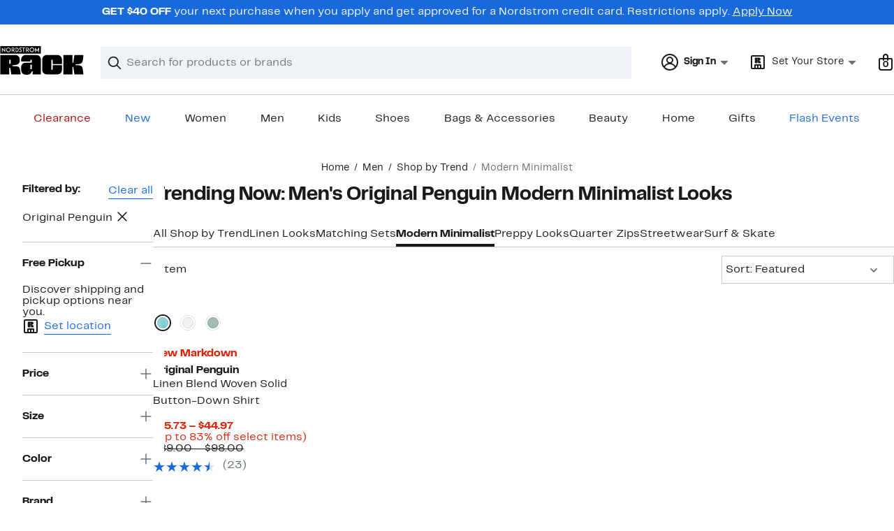

--- FILE ---
content_type: text/javascript
request_url: https://www.nordstromrack.com/static/nordstromrack/res/v3/d3eddf2b0832f096.d5.js
body_size: 13470
content:
(self.__LOADABLE_LOADED_CHUNKS__=self.__LOADABLE_LOADED_CHUNKS__||[]).push([[7231],{58882:function(e,t,a){"use strict";var n=a(4701);t.A=(e,t)=>{const{title:a,location:r}=t||document||{},o=e?.analytics?.pageType,i=r?.origin&&r?.pathname?`${r?.origin}${r?.pathname}`:"",s=(t||document)?.querySelector("link[rel=canonical]")?.getAttribute("href")||i||void 0,l=e?.environment?.referrer||void 0;return{title:a,url:r?.href,type:o,referrer:l,"raw_url":r?.href,"canonical_url":s,"breadcrumb_values":(0,n.A)(e)}}},11629:function(e,t,a){"use strict";var n=a(13315),r=a(50929);const o=(0,n.Mz)(e=>{var t;return null!==(t=e.environment?.referrer)&&void 0!==t?t:""},e=>{let t,a;if(""===e)return!0;try{t=new URL(e),a=new URL(globalThis.location?.host)}catch(n){return!0}return t.host!==a.host}),i=(0,n.Mz)(e=>e.analytics?.pageType,e=>e.keywordSearch,e=>e.productResults?.pageData,e=>{var t;return null!==(t=e.productResults?.query?.grsIsExpandedQuery)&&void 0!==t&&t},o,(e,t,a,n,o)=>{var i;if("SEARCH_RESULTS"!==e||!t)return;const{submittedSearchRefinementCount:s=1,submittedSearchTerm:l="",submittedSearchType:d,submittedSearchTypeIndex:c=-1}=t,u=null!==(i=a?.searchTerm)&&void 0!==i?i:"";let m="";if(l.length>0)m=l;else{if(!(u.length>0))return;m=u}let p=d;void 0===p&&o&&(p=r.Cp.EXTERNAL);return{"count":s,"expanded_query":n,"term":m,"type":p,"type_index":c>-1?c+1:void 0}});t.A=i},51162:function(e,t,a){"use strict";a.d(t,{A:function(){return we}});var n=a(94677),r=a.n(n),o=a(66544),i=a(91290);var s=a(11891),l=a.n(s),d=a(569);var c=()=>o.createElement("div",{style:{width:"100%",borderBottom:"40px solid transparent",borderTop:"40px solid transparent",backgroundImage:"url(https://n.nordstrommedia.com/it/717882e4-e898-4d41-a4e5-2b292f56a83c.png)",backgroundPosition:"center center",backgroundRepeat:"repeat-x",backgroundSize:"auto 40px"}});var u=e=>{let{isMobile:t}=e;return o.createElement("div",{style:{width:"100%",borderBottom:(t?"35px":"40px")+" solid transparent",borderTop:(t?"35px":"40px")+" solid transparent",backgroundImage:"url(https://n.nordstrommedia.com/it/3c156d50-97de-43f0-9f9d-c1ffe820470b.png)",backgroundPosition:"center center",backgroundRepeat:"repeat-x",backgroundSize:"auto "+(t?"35px":"40px")}})};function m(e){const{module:t}=e,{isMobile:a}=(0,o.useContext)(d.A);switch(t.componentType){case"iFrame-Health-Request":const e=function(e){if(void 0!==e)try{const t=JSON.parse(e),{src:a,width:n="500px",height:r="500px"}=t;if(!a)throw"ComponentValue has no src property";return{src:a,width:n,height:r}}catch(t){return void console.error("Error parsing iframe componentValue",t,"Received:",e)}}(t.componentValue);return e?o.createElement("iframe",r()({className:l().iframe},e)):null;case"Gift-Hub-Divider-Dots":return o.createElement(c,null);case"Gift-Hub-Divider-Stripes":return o.createElement(u,{isMobile:null!=a&&a});default:return null}}var p=a(83487),g=a(39854),v=a(46873),h=a(37347);function y(e){let{featuredContent:t,title:a,type:n,containerType:r,contentVisualStyle:i,colorTheme:s}=e;const{fetchPersonalizedBrands:l,isPersonalizedBrandsEnabled:c,personalizedBrands:u}=(0,o.useContext)(d.A),m=(0,v.A)();if(m.sanityContainerType="FeaturedBrands",(0,o.useEffect)(()=>{c&&l()},[l,c]),0===t.length)return null;const y=s?.themeName||void 0,f={"data-container-type":r,"data-content-visual-style":i,"data-type":n},E=c&&u?.length>0?u:t;return o.createElement(h.A.Provider,{value:m.getChildContextValue()},o.createElement(p.A,{copy:{heading:null!=a?a:void 0},visualStyle:"image-card",elementPassThrough:f,contentThemeName:y},E.map((e,t)=>o.createElement(g.A,{brand:e,visualStyle:"image-card",key:`${e.id}-${t}`,index:t}))))}var f=a(66099),E=a(93767),A=a(96015);function b(e){let{category:t,index:a=0}=e;const n=(0,v.A)();n.index=a,n.sanityInstanceId=t.id,n.sanityItemType="Category";const r={href:t.link,text:t.friendlyName},{primaryImage:i}=t.featuredImage||{};return o.createElement(h.A.Provider,{value:n.getChildContextValue()},o.createElement(E.A,{actions:{primary:r},images:{primary:(0,A.A)(i)},elementPassThrough:{"data-content-id":t.id}}))}function C(e){let{featuredContent:t,title:a,colorTheme:n}=e;const r=(0,v.A)();if(r.sanityContainerType="FeaturedCategories",0===t.length)return null;const i=n?.themeName||void 0,s={"data-container-type":"navigationRow","data-visual-style":"navigation-card","data-title":a,"data-type":"featuredCategories"};return o.createElement(h.A.Provider,{value:r.getChildContextValue()},o.createElement(f.A,{copy:{heading:null!=a?a:void 0},elementPassThrough:s,contentThemeName:i},t.map((e,t)=>o.createElement(b,{category:e,key:e.id,index:t}))))}var x=a(45509),S=a(35865),N=a(23529),T=a(7505);function k(e){let{featuredContent:t}=e;const a=(0,v.A)();if(a.sanityContainerType="FullBleed",0===t.length)return null;const[n]=t;switch(n.type){case"brand":return o.createElement(h.A.Provider,{value:a.getChildContextValue()},o.createElement(g.A,{brand:n,visualStyle:"full-bleed-card",elementPassThrough:{"data-container-type":"fullBleed","data-content-visual-style":"full-bleed-card","data-type":"brand"}}));case"merchandisingStory":return o.createElement(h.A.Provider,{value:a.getChildContextValue()},o.createElement(S.A,{story:n,visualStyle:"full-bleed-card",elementPassThrough:{"data-container-type":"fullBleed","data-content-visual-style":"full-bleed-card","data-type":"merchandisingStory"}}));case"promotion":case"promotionWebOnly":return o.createElement(h.A.Provider,{value:a.getChildContextValue()},o.createElement(N.A,{promotion:n,visualStyle:"full-bleed-card",elementPassThrough:{"data-container-type":"fullBleed","data-content-visual-style":"full-bleed-card","data-type":"promotion"}}));default:return(0,T.A)(n),null}}var B=a(58223),P=a(40745),w=a.n(P);const I={"data-container-type":"googleAdManagerBanner","data-type":"googleAdManagerBanner"};function R(e){let{tokenId:t=0}=e;return o.createElement("section",r()({className:w().outerBox},I),o.createElement(B.DK,{tokenId:t}))}var _=a(48369),F=a(30055),M=a.n(F);var O=e=>{let{as:t="section",children:a=[]}=e;const n=(0,v.A)();n.contentDesignContainerType="HeroCarousel";const r=(0,_.A)(M().tray);return o.createElement(h.A.Provider,{value:n.getChildContextValue()},o.createElement(t,{className:M().outerBox},o.createElement("div",{className:M().innerBox},o.createElement("div",{className:M().tray,onFocus:r},a))))},D=a(49912),U=a.n(D),V=a(74796),L=a(957),z=a(61564),G=a(57020),H=a(40437),$=a.n(H),W=a(23981),j=a(43014),q=a(2047),K=a(97871),Q=a.n(K);function Y(e){let{onCycle:t,durationMs:a=5e3,paused:n=!1,onToggle:r,resetSignal:i=0,delayMs:s=200,onHoverStart:l,onHoverEnd:d,className:c}=e;const u=(0,o.useRef)(n);(0,o.useEffect)(()=>{u.current=n},[n]);const[m,p]=(0,o.useState)(!1);(0,o.useEffect)(()=>{p(!1);const e=requestAnimationFrame(()=>p(!0));return()=>cancelAnimationFrame(e)},[i]);const g=(0,o.useMemo)(()=>({"--pc-duration":`${a}ms`,"--pc-delay":`${s}ms`}),[a,s]),v=(0,o.useCallback)(e=>{e.currentTarget===e.target&&t?.()},[t]);return o.createElement("div",{className:U()(Q().wrapper,c)},o.createElement("div",{key:i,className:U()(Q().timer,m&&Q().start,{[Q().paused]:n}),style:{...g,animationPlayState:n?"paused":"running"},"aria-hidden":"true",onAnimationIteration:v},o.createElement("div",{className:Q().mask})),o.createElement(V.A,{buttonPassThrough:{onMouseEnter:l,onMouseLeave:d,onClick:r,"aria-label":n?"Play carousel":"Pause carousel","aria-pressed":n},circular:!0,size:"small",variant:"secondary",icon:n?j.A:q.A},n?"Play":"Pause"))}var J=a(53515),X=a(78187),Z=a.n(X);function ee(e){let{currentIndex:t,totalSlides:a,ariaLabel:n}=e;const r=n&&n.trim()?n:` Showing slide ${t} of ${a}`;return o.createElement("div",{className:Z().counter,role:"status","aria-live":"polite","aria-label":r},o.createElement(J.A,{as:"span"},o.createElement("span",{"aria-hidden":"true"},o.createElement("span",{className:Z().activeIndex},t),`/${a}`)))}const te="undefined"!=typeof CSS&&!0===CSS.supports?.("selector(:focus-visible)");var ae=function(e){const{as:t="section",children:a,timeInterval:n=5e3,isPauseButtonExperiment:r=!1}=e,i=o.Children.toArray(a).length,s=(0,v.A)(),l=(0,W.A)(s),d=(0,o.useRef)(null),c=(0,o.useRef)(null),[u,m]=(0,o.useState)(0),p=(0,G.A)(),[g,y]=(0,o.useState)(!1),[f,E]=(0,o.useState)(!1),[A,b]=(0,o.useState)(0),[C,x]=(0,o.useState)(!1),S=(0,o.useCallback)(()=>b(e=>e+1),[]),[N,T]=(0,o.useState)(""),k=(0,o.useRef)(!1),B=(0,o.useRef)(!1),P=!!r&&(g||f||p||C),w=(0,o.useCallback)(function(){let e=arguments.length>0&&void 0!==arguments[0]?arguments[0]:1;m(t=>(t+i+e)%i),r&&S()},[i,S,r]),I=(0,o.useCallback)(()=>{w(-1)},[w]),R=(0,o.useCallback)(()=>{w(1)},[w]),_=(0,o.useCallback)(()=>{r||p||(d.current=setInterval(R,5e3))},[R,p,r]),F=(0,o.useCallback)(()=>{r||clearInterval(d.current)},[r]),M=(0,o.useCallback)(()=>{l({type:"BUTTON",value:g?"play":"pause",index:u}),y(e=>!e)},[g,u,l]),O=(0,o.useCallback)(()=>{0!==i&&m(e=>(e+1)%i)},[i]),D=(0,o.useCallback)(()=>{r&&E(!0)},[r]),H=(0,o.useCallback)(()=>{r&&E(!1)},[r]),j=(0,o.useCallback)(e=>{const t=e.target;var a;(a=t)&&!a.hasAttribute("disabled")&&(a.tabIndex>=0||a.matches('a[href],button,[role="button"],input,select,textarea,[tabindex]:not([tabindex="-1"])'))&&function(e){return!!e&&(!te||e.matches(":focus-visible"))}(t)&&x(!0)},[]),q=(0,o.useCallback)(e=>{if(!r)return;const t=c.current,a=e.relatedTarget;(!t||!a||!t.contains(a))&&x(!1)},[r]);(0,o.useEffect)(()=>{r&&y(p)},[p,r]),(0,o.useEffect)(()=>(!c.current||c.current.matches(":hover")||r||_(),()=>F()),[_,F,r]);const K=(0,o.useCallback)(e=>{if(!r)return;const t=e.target;if((" "===e.key||"Spacebar"===e.key)&&t.closest("a[href]"))return e.preventDefault(),void t.closest("a[href]").click();const a=t.closest('[role="button"]'),n=t.closest("button");if(a&&!n&&(" "===e.key||"Spacebar"===e.key||"Enter"===e.key))return e.preventDefault(),void a.click();"ArrowLeft"===e.key?(e.preventDefault(),I()):"ArrowRight"===e.key&&(e.preventDefault(),R())},[r,I,R]);return(0,o.useEffect)(()=>{if(!r)return;const e=g||p;if(!B.current)return B.current=!0,void(k.current=e);k.current!==e&&(T(e?"Carousel paused":"Carousel playing"),k.current=e)},[r,g,p,u]),a||0===i?o.createElement(t,{className:$().outerBox,ref:c,onFocus:r?j:F,onBlur:q,onMouseEnter:F,onMouseLeave:_,tabIndex:r?0:void 0,role:r?"region":void 0,"aria-roledescription":r?"carousel":void 0,"aria-label":r?"Hero carousel":void 0,onKeyDown:K},o.Children.map(a,(e,t)=>{const a=t===u,n=U()($().child,a&&$().active),i={...s.getChildContextValue(),contentDesignContainerType:"HeroCarousel",isReadyToLogImpression:a};return o.createElement(h.A.Provider,{value:i,key:`slide-${t}`},o.createElement("div",{className:n,onFocus:()=>{m(t),r?x(!0):F()}},e))}),i>1&&o.createElement(o.Fragment,null,r&&o.createElement("div",{className:$().floatingPauseButton},o.createElement(ee,{currentIndex:u+1,totalSlides:i}),o.createElement(Y,{durationMs:n,paused:P,onToggle:M,onCycle:O,resetSignal:A,onHoverStart:D,onHoverEnd:H})),o.createElement("div",{className:U()($().buttonTray,{[$().buttonTrayMaxWidth]:!r})},o.createElement(V.A,{buttonPassThrough:{onClick:I},circular:!0,icon:L.A,size:"medium",variant:"secondary"},"Swipe Left"),o.createElement(V.A,{buttonPassThrough:{onClick:R},circular:!0,icon:z.A,size:"medium",variant:"secondary"},"Swipe Right"))),o.createElement("div",{"aria-live":"polite",role:"status",className:$().liveMessage},N)):null},ne=a(81973),re=a.n(ne);const oe=o.memo(e=>{let{as:t="section",children:a=[],timeInterval:n=5e3}=e;const i=(0,v.A)(),s=(0,W.A)(i);i.contentDesignContainerType="HeroCarousel";const l=(0,o.useRef)(null),d=(0,o.useRef)(null),c=(0,o.useRef)(!1),u=(0,o.useRef)(!1),[m,p]=(0,o.useState)(1),[g,y]=(0,o.useState)(!1),[f,E]=(0,o.useState)(!1),[A,b]=(0,o.useState)(!1),C=f||A,[x,S]=(0,o.useState)(0),N=o.Children.toArray(a),T=N.length,k=(0,o.useMemo)(()=>[N[N.length-1],...N,N[0]],[N]),B=0===m?T:m===k.length-1?1:m,P=(0,o.useCallback)(()=>S(e=>e+1),[]);(0,o.useLayoutEffect)(()=>{const e=l.current;if(!e)return;const t=()=>{const a=e.offsetWidth;a>0?(e.style.scrollBehavior="auto",e.scrollLeft=a,e.style.scrollBehavior="",y(!0)):requestAnimationFrame(t)};t()},[]);const w=(0,o.useCallback)(()=>{const e=l.current;if(!e)return;u.current=!0;const t=e.offsetWidth;e.scrollLeft+=t,P()},[P]);(0,o.useEffect)(()=>{const e=l.current;if(!e)return;const t=e.children,a=new IntersectionObserver(e=>{e.forEach(e=>{if(e.isIntersecting){const t=parseInt(e.target.getAttribute("data-index")||"0",10);setTimeout(()=>{p(t)},50)}})},{root:e,threshold:.99});return Array.from(t).forEach(e=>a.observe(e)),d.current=a,()=>{d.current&&Array.from(t).forEach(e=>d.current?.unobserve(e))}},[k]),(0,o.useEffect)(()=>{const e=l.current;if(!e)return;const t=e.offsetWidth;0===m?(e.style.scrollBehavior="auto",e.scrollLeft=t*(k.length-2),e.style.scrollBehavior="smooth"):m===k.length-1&&(e.style.scrollBehavior="auto",e.scrollLeft=t,e.style.scrollBehavior="smooth")},[m,k.length]);const I=(0,o.useCallback)(()=>{c.current},[]),R=(0,o.useCallback)(()=>{c.current=!0,b(!0)},[]),_=(0,o.useCallback)(()=>{setTimeout(()=>{b(!1)},700),c.current=!1},[]),F=(0,o.useCallback)(()=>{s({type:"BUTTON",value:f?"play":"pause",index:B-1}),E(e=>!e),b(e=>!e)},[f,B,s]),M=(0,o.useRef)(1);return(0,o.useEffect)(()=>{B!==M.current&&g&&(M.current=B,u.current||P(),u.current&&setTimeout(()=>{u.current=!1},50))},[B,P,g]),o.createElement(h.A.Provider,{value:i.getChildContextValue()},o.createElement(t,{className:re().outerBox},o.createElement("div",{className:re().innerBox},o.createElement("div",{className:re().tray,ref:l,onScroll:I,onTouchStart:R,onTouchEnd:_,style:{opacity:g?1:0}},k.map((e,t)=>{const a=0===t||t===k.length-1;return o.createElement("div",r()({key:t,"data-index":t},a&&{inert:""}),e)}),o.createElement("div",{className:re().floatingPauseButton},o.createElement(ee,{currentIndex:B,totalSlides:T}),o.createElement(Y,{durationMs:n,paused:C,onToggle:F,onCycle:C?void 0:w,resetSignal:x}))))))});oe.displayName="HeroCarouselMobileFullBleed";var ie=oe,se=a(67545);function le(e){let{featuredContent:t}=e;const a=(0,v.A)();a.sanityContainerType="Hero";const{isMobile:n}=(0,o.useContext)(d.A),r=n?"hero-card-mobile":"hero-card-desktop",i=t.map((e,t)=>{switch(e.type){case"merchandisingStory":return o.createElement(S.A,{index:t,key:e.id,story:e,visualStyle:r,elementPassThrough:{"data-container-type":"HeroImage","data-type":e.type,"data-visual-style":r,"data-title":e.title}});case"promotion":case"promotionWebOnly":return o.createElement(N.A,{index:t,promotion:e,key:e.id,visualStyle:r,elementPassThrough:{"data-container-type":"HeroImage","data-type":e.type,"data-visual-style":r,"data-title":e.title}});default:return(0,T.A)(e),null}});return o.createElement(h.A.Provider,{value:a.getChildContextValue()},n?o.createElement(o.Fragment,null,o.createElement(se.A,{name:"mow_nmn_homepageherocomponent",value:"default",renderWhenExperimentIsOff:!0},o.createElement(O,null,i)),o.createElement(se.A,{name:"mow_nmn_homepageherocomponent",value:"test1",renderWhenExperimentIsOff:!1},o.createElement(ie,{timeInterval:5e3},i)),o.createElement(se.A,{name:"mow_nmn_homepageherocomponent",value:"test2",renderWhenExperimentIsOff:!1},o.createElement(ie,{timeInterval:4500},i))):o.createElement(o.Fragment,null,o.createElement(se.A,{name:"desk_nmn_homepageherocomponent",value:"default",renderWhenExperimentIsOff:!0},o.createElement(ae,{timeInterval:5e3,isPauseButtonExperiment:!1},i)),o.createElement(se.A,{name:"desk_nmn_homepageherocomponent",value:"test1",renderWhenExperimentIsOff:!1},o.createElement(ae,{timeInterval:5e3,isPauseButtonExperiment:!0},i)),o.createElement(se.A,{name:"desk_nmn_homepageherocomponent",value:"test2",renderWhenExperimentIsOff:!1},o.createElement(ae,{timeInterval:4500,isPauseButtonExperiment:!0},i))))}var de=a(46324),ce=a(13736),ue=a(63703),me=a.n(ue),pe=a(82839),ge=a(66787);function ve(e){let{as:t="section",copy:a,actions:n,video:i,elementPassThrough:s,contentThemeName:l}=e;const{channelBrand:c,isMobile:u}=(0,o.useContext)(d.A),m=(0,o.useRef)(null),p=(0,G.A)(),[g,y]=(0,o.useState)(i?.autoPlay&&!p),[f,E]=(0,o.useState)(i&&!i.autoPlay),A=(0,o.useRef)(null),b=(0,v.A)();b.contentDesignItemType="VideoCard";const C=(0,W.A)(b);(0,pe.A)(A,b);const x=i?.aspectRatio||16/9,S=i?.poster?.calculateImageUrlWithParams(x,u?ge.Nt:ge.tR,u?3:2,"#000000"),N=()=>{m.current&&(g?(m.current.pause(),y(!1)):(m.current.play(),y(!0)))},T=e=>{"Enter"!==e.key&&" "!==e.key||(e.preventDefault(),N())};return o.createElement(h.A.Provider,{value:b.getChildContextValue()},o.createElement(t,r()({className:U()("themedContent",l,me().outerBox,"NORDSTROM_RACK"===c&&me().rack),ref:A},s),o.createElement("div",{className:U()(me().themedCardWrapper,"themedCardWrapper")},o.createElement("div",{className:U()(me().innerBox,"themedCard")},o.createElement("div",{className:me().videoBox},i&&o.createElement(o.Fragment,null,o.createElement("video",{tabIndex:0,ref:m,className:me().video,style:{aspectRatio:x.toString()},src:i.src,muted:i.muted,poster:S,autoPlay:!p&&i.autoPlay,loop:i.loop,controls:i.useNativeControls,preload:"metadata",playsInline:!0,onPause:()=>{y(!1),m.current?.currentTime!==m.current?.duration&&C({type:"VIDEO",value:"pause"})},onPlay:()=>{y(!0),f?C({type:"VIDEO",value:"play"}):E(!0)},onClick:i.useNativeControls?void 0:N,onKeyDown:i.useNativeControls?void 0:T}),!i.useNativeControls&&o.createElement(V.A,{circular:!0,buttonPassThrough:{className:U()(me().videoPlayButton,(g||i.useNativeControls)&&me().hidden),onClick:N,onKeyDown:T},icon:j.A,size:"medium",variant:"primary"},"Play Video"))),o.createElement("div",{className:me().contentBox},a&&o.createElement("div",{className:me().copyBox},a?.heading&&o.createElement(de.A,{as:"h3",variant:"large",elementPassThrough:{className:U()(me().text,me().heading)}},a.heading),a?.subCopy&&o.createElement(J.A,{variant:"large",elementPassThrough:{className:me().text}},a.subCopy)),n&&o.createElement(ce.A,{className:me().buttonTray,actions:n}))))))}var he=a(12753),ye=a(59799);function fe(e){const{featuredVideo:t,videoControls:a,description:n,primaryLink:r,secondaryLink:i,title:s,contentVisualStyle:l,colorTheme:d}=e,c=(0,v.A)();c.sanityItemType="InternalVideoCard";const u=d?.themeName||void 0,m={primary:(0,ye.A)(r),secondary:(0,ye.A)(i)},p={heading:s,subCopy:n};switch(l){case"full-bleed-card":{const e=t?.poster;if(!(e&&m.primary))return null;const n={aspectRatio:16/9,poster:t.poster?(0,A.A)(t.poster):void 0,src:t.video.url,autoPlay:a?.autoplay,loop:a?.loop,muted:a?.mute,useNativeControls:a?.useNativeControls};return o.createElement(h.A.Provider,{value:c.getChildContextValue()},o.createElement(he.A,{actions:{primary:m.primary,secondary:m.secondary},copy:p,video:n,headingType:"h1"}))}case"video-card":{var g;const e={aspectRatio:t.video.width/t.video.height,poster:t.poster?(0,A.A)(t.poster):void 0,src:t.video.url,autoPlay:!!a?.autoplay,loop:!!a?.loop,muted:null===(g=a?.mute)||void 0===g||g,useNativeControls:!!a?.useNativeControls};return o.createElement(h.A.Provider,{value:c.getChildContextValue()},o.createElement(ve,{copy:p,actions:m,video:e,contentThemeName:u}))}default:return null}}var Ee=a(39725),Ae=a(44361),be=a(20441),Ce=a(11437),xe=a(16866);var Se=function(e){let{containerType:t="filmStrip",contentVisualStyle:a="image-card",dateDisplayVariant:n,featuredContent:r=[],title:i}=e;const s=(0,v.A)();if(s.sanityContainerType="ProductEventContainer",null===r||0===r.length)return null;const l={heading:(0,Ae.A)(i)?i:void 0},d={"data-container-type":t,"data-content-visual-style":a,"data-title":i,"data-type":"flexibleContainer"},c=r.map((e,t)=>{switch(e.type){case"flashEvent":return o.createElement(Ce.A,{dateDisplayVariant:n,flashEvent:e,index:t,key:e.id,visualStyle:a});case"giftWithPurchase":return o.createElement(be.A,{dateDisplayVariant:n,giftWithPurchase:e,index:t,key:e.id,visualStyle:a});case"productDrop":return o.createElement(xe.A,{dateDisplayVariant:n,index:t,productDrop:e,key:e.id,visualStyle:a});default:return(0,T.A)(e),null}});switch(t){case"filmStrip":return o.createElement(h.A.Provider,{value:s.getChildContextValue()},o.createElement(p.A,{copy:l,visualStyle:a,elementPassThrough:d},c));case"responsiveContainer":return o.createElement(h.A.Provider,{value:s.getChildContextValue()},o.createElement(Ee.A,{copy:l,visualStyle:a,elementPassThrough:d},c))}},Ne=a(74332);function Te(e){let{title:t,featuredContent:a=[],contentVisualStyle:n="image-card"}=e;const r=(0,v.A)();if(r.sanityContainerType="ShopByTheme",0===a.length)return null;const i={heading:(0,Ae.A)(t)?t:void 0};return o.createElement(h.A.Provider,{value:r.getChildContextValue()},o.createElement(p.A,{copy:i,visualStyle:n,elementPassThrough:{"data-container-type":"filmStrip","data-content-visual-style":n,"data-title":t,"data-type":"filmStrip"}},a.map((e,t)=>o.createElement(S.A,{index:t,key:e.id,story:e,visualStyle:n}))))}var ke=a(80095);var Be=a(47287),Pe=a.n(Be);function we(e){var t,a;const n=(null!==(t=e.landingPage.modules)&&void 0!==t?t:[]).findIndex(e=>"componentShell"===e.type&&"AI-Chat-Entry"===e.componentType),s=(0,i.d4)(e=>"true"===e?.featureFlags?.holiday_dividers_2025),l=e.landingPage.route===ge.p0,d=function(e,t){const{dividersAreEnabled:a,isGiftHubRoute:n,aiChatIndex:r}=t;if(!a||!n)return e;const o=[...e];return-1!==r?(o.splice(r+1,0,ke.jK),o.splice(r+4,0,ke.Jx)):(o.splice(2,0,ke.jK),o.splice(5,0,ke.Jx)),o}(null!==(a=e.landingPage.modules)&&void 0!==a?a:[],{dividersAreEnabled:s,isGiftHubRoute:l,aiChatIndex:n}),c=d.findIndex(e=>"googleAdManagerBanner"===e.type),u=d.findIndex((e,t)=>"googleAdManagerBanner"===e.type&&t!==c),p=d.map((t,a)=>{const n=`content-module-${a}`;switch(t.type){case"componentShell":return"AI-Chat-Entry"===t.componentType&&"function"==typeof e.renderAiGiftFinder?e.renderAiGiftFinder(t):o.createElement(m,{key:n,module:t});case"featuredBrands":return o.createElement(y,r()({key:n},t));case"featuredCategories":return o.createElement(C,r()({key:n},t));case"flexibleContainer":return o.createElement(x.A,r()({key:n},t));case"fullBleed":return o.createElement(k,r()({key:n},t));case"googleAdManagerBanner":return c===a?o.createElement(R,{key:n,tokenId:0}):u===a?o.createElement(R,{key:n,tokenId:1}):null;case"hero":return o.createElement(le,r()({key:n},t));case"internalVideoCard":return o.createElement(fe,r()({key:n},t));case"productEventContainer":return o.createElement(Se,r()({key:n},t));case"recommendations":return o.createElement(Ne.A,r()({key:n},t));case"shopByTheme":return o.createElement(Te,r()({key:n},t));case"allDepartments":case"bagUpdates":case"beautyRestock":case"dashHudson":case"microstory":case"outfitOfTheDay":case"preferredCategories":case"recentSearchesOrBrowses":case"styleSwipes":return null;default:return(0,T.A)(t),null}}),g=(0,v.A)(),h=(0,o.useRef)(null);return g.contentDesignContainerType="LandingPage",g.contentDesignItemType=l?"GiftHub":void 0,g.sanityInstanceId=e.landingPage.id,(0,pe.A)(h,g,{threshold:0}),o.createElement("div",{ref:h,className:Pe().landingPage,"data-content-id":e.landingPage.id},p)}},74332:function(e,t,a){"use strict";a.d(t,{A:function(){return g}});var n=a(94677),r=a.n(n),o=a(66544),i=a(49912),s=a.n(i),l=a(64847),d=a(569);const c="home";var u=function(e){const{fetchRecommendationsQueue:t,fetchRecsData:a,clientPageType:n=c}=(0,o.useContext)(d.A);(0,o.useEffect)(()=>{t.add(e),t.fetchAllWith(a,n)},[t,a,n,e])},m=a(36703),p=a.n(m);function g(e){u(e);const t={"data-content-id":e.id,"data-container-type":"recommendations","data-content-visual-style":"recommendations","data-type":"recommendations"};return o.createElement("section",r()({className:s()(p().recommendations,e.className)},t),o.createElement(l.A,{id:e.id,placement:e.placement,path:e.path}))}},12753:function(e,t,a){"use strict";a.d(t,{A:function(){return D}});var n=a(94677),r=a.n(n),o=a(66544),i=a(49912),s=a.n(i),l=a(46324),d=a(53515),c=a(13736),u=a(2047),m=a(43014),p=a(59841),g=a(62242),v=a(74796),h=a(8664),y=a(46873),f=a(23981),E=a(80533),A=a.n(E);const b="Pause",C="Play",x="Mute",S="Unmute",N="Replay";var T=e=>{let{isVideoPlaying:t,isVideoMuted:a,hasVideoEnded:n,onVideoReplay:r=()=>{},onVideoPlay:i,onVideoMute:s}=e;const l=(0,y.A)(),c=(0,f.A)(l),E=t?u.A:m.A,T=a?p.A:g.A;return o.createElement("div",{className:A().videoControls},n?o.createElement("div",{className:A().videoControlClickbox},o.createElement(v.A,{circular:!0,buttonPassThrough:{className:A().videoControlButton,onClick:()=>{c({type:"BUTTON",value:"replay"}),r()}},icon:h.A,size:"small",variant:"secondary"},N),o.createElement(d.A,{variant:"small"},N)):o.createElement(o.Fragment,null,o.createElement("div",{className:A().videoControlClickbox},o.createElement(v.A,{circular:!0,buttonPassThrough:{className:A().videoControlButton,onClick:()=>{c({type:"BUTTON",value:t?"pause":"play"}),i()}},icon:E,size:"small",variant:"secondary"},t?b:C),o.createElement(d.A,{variant:"small"},t?b:C)),o.createElement("div",{className:A().videoControlClickbox},o.createElement(v.A,{circular:!0,buttonPassThrough:{className:A().videoControlButton,onClick:()=>{c({type:"BUTTON",value:a?"unmute":"mute"}),s()}},icon:T,size:"small",variant:"secondary"},a?S:x),o.createElement(d.A,{variant:"small"},"Audio"))))},k=a(52093),B=a.n(k),P=a(569),w=a(50620),I=a(57020);var R=function(e){let t=!(arguments.length>1&&void 0!==arguments[1])||arguments[1],a=arguments.length>2&&void 0!==arguments[2]&&arguments[2];const[n,r]=(0,o.useState)(!1),[i,s]=(0,o.useState)(!0),[l,d]=(0,o.useState)(!1),[c,u]=(0,o.useState)(!1),m=(0,o.useRef)(l),p=(0,I.A)();return(0,o.useEffect)(()=>{const t=e.current;t&&(m.current&&!l&&n?(t.pause(),t.currentTime=0,t.play()):n?t.play():t.pause(),m.current=l)},[n,l,e]),(0,o.useEffect)(()=>{const t=e.current;if(!t)return;const n=()=>{a||(r(!1),d(!0))};return t.addEventListener("ended",n),()=>{t.removeEventListener("ended",n)}},[e,r,d,a]),(0,o.useEffect)(()=>{const a=e.current;if(!a)return;const n=()=>{setTimeout(()=>{u(!0),!p&&t&&(a.play(),r(!0))},500)};return a.addEventListener("canplay",n),()=>{a.removeEventListener("canplay",n)}},[e,u,r,p,t]),(0,o.useEffect)(()=>{e.current&&(e.current.muted=i)},[e,i]),{hasEnded:l,isPlaying:n,isMuted:i,isReady:c,play:()=>r(!0),pause:()=>r(!1),mute:()=>s(!0),unmute:()=>s(!1),replay:()=>{r(!0),d(!1)}}},_=a(66787),F=a(82839),M=a(37347);const O={landscape:16/9,square:1};var D=e=>{var t,a;let{as:n="section",actions:i,headingType:u="h3",video:m,copy:p,mobileLayout:g="square",elementPassThrough:v}=e;const h=m&&m.src&&m.src.length,f=(0,o.useRef)(null),E=(0,y.A)(),A=(0,o.useRef)(null);E.contentDesignItemType="FullBleedVideoCard",(0,F.A)(A,E);const{isMobile:b}=(0,o.useContext)(P.A),{hasEnded:C,isPlaying:x,isMuted:S,isReady:N,play:k,pause:I,mute:D,unmute:U,replay:V}=R(f,m.autoPlay,m.loop),L=m.poster?.calculateImageUrlWithParams(m.aspectRatio,b?_.Nt:_.tR,b?3:2,"#000000");return o.createElement(M.A.Provider,{value:E.getChildContextValue()},o.createElement(n,r()({className:B().outerBox,ref:A},v),o.createElement("div",{className:s()(B().innerBox,B()[`${g}MobileLayout`])},h&&o.createElement("div",{className:B().videoBox},m.poster&&o.createElement(o.Fragment,null,o.createElement(w.A,{className:s()(B().image,{[B().hidden]:!C}),image:m.poster,aspectRatio:O[g],maxWidth:b?_.Nt:640}),o.createElement(w.A,{className:s()(B().image,{[B().hidden]:!C}),image:m.poster,aspectRatio:2,maxWidth:_.tR}),o.createElement(w.A,{className:s()(B().image,{[B().hidden]:!C}),image:m.poster,aspectRatio:8/3,maxWidth:_.tR})),o.createElement("video",{"data-playing":x,"data-muted":S,"data-ended":C,tabIndex:0,ref:f,className:s()(B().video,{[B().hidden]:C,[B().ready]:N}),src:m.src,muted:S,poster:L,autoPlay:null===(t=m.autoPlay)||void 0===t||t,loop:null!==(a=m.loop)&&void 0!==a&&a,controls:!1,preload:"metadata",playsInline:!0})),o.createElement("div",{className:B().gradientOverlay},o.createElement("div",{className:B().gradientBottom},o.createElement("div",{className:B().bottomCardContent},o.createElement("div",{className:B().copy},o.createElement(l.A,{as:u,variant:"large",elementPassThrough:{className:B().heading}},p.heading),o.createElement(d.A,{elementPassThrough:{className:B().subCopy}},p.subCopy),i&&o.createElement(c.A,{className:B().buttonTray,actions:i})),h&&o.createElement(T,{onVideoPlay:()=>{x?I():k()},onVideoMute:()=>{S?U():D()},onVideoReplay:()=>{V()},isVideoPlaying:x,isVideoMuted:S,hasVideoEnded:C})))))))}},66099:function(e,t,a){"use strict";var n=a(94677),r=a.n(n),o=a(66544),i=a(49912),s=a.n(i),l=a(46324),d=a(569),c=a(76881),u=a.n(c),m=a(46873),p=a(49858),g=a(37347);t.A=e=>{let{as:t="section",children:a=[],copy:n,elementPassThrough:i,contentThemeName:c}=e;const v=(0,m.A)();v.contentDesignContainerType="NavigationRow",v.impressionQueue=new p.A(500);const{channelBrand:h,isMobile:y}=(0,o.useContext)(d.A);return o.createElement(g.A.Provider,{value:v.getChildContextValue()},o.createElement(t,r()({className:s()(u().outerBox,"themedContent",c,{[u().isRack]:"NORDSTROM_RACK"===h,[u().isNordstrom]:"NORDSTROM"===h,[u().isMobile]:y,[u().isDesktop]:!y})},i),o.createElement("div",{className:u().innerBox},n.heading&&o.createElement(l.A,{as:"h2",elementPassThrough:{className:u().title},children:n.heading}),o.createElement("div",{className:s()(u().tray,"themedCardWrapper")},a))))}},57020:function(e,t,a){"use strict";function n(){return"function"!=typeof globalThis.matchMedia||globalThis.matchMedia("(prefers-reduced-motion)").matches}a.d(t,{A:function(){return n}})},51551:function(e,t,a){"use strict";a.d(t,{$:function(){return n}});const n={BROWSE:"CATEGORY_RESULTS",SEARCH:"SEARCH_RESULTS",BRAND:"BRAND_RESULTS",HOMEPAGE:"HOME"}},58223:function(e,t,a){"use strict";a.d(t,{em:function(){return l},uS:function(){return d},DK:function(){return j},sj:function(){return w},ej:function(){return _},p3:function(){return F}});var n=a(66544),r=a(91290),o=a(919),i=a(51551);const s=e=>{var t;let{pageType:a,slotInfo:n,isGamAdsForBrowseEnabled:r,isGamAdsForSearchEnabled:o,isGamAdsForBrandEnabled:s,isGamAdsForHomePageEnabled:l,isGamAdsForATFEnabled:d}=e;const c=n?.adUnitName?.includes("/header");if(c){var u;return null!==(u=Object.keys(i.$).reduce((e,t)=>(e[i.$[t]]=d?.[t],e),{})[a])&&void 0!==u&&u}return null!==(t={[i.$.BROWSE]:r,[i.$.SEARCH]:o,[i.$.BRAND]:s,[i.$.HOMEPAGE]:l}[a])&&void 0!==t&&t},l=4,d=5,c=[{adUnitName:"/22795355627/ncom/browse/inline1/desktop",adsSize:"[1208,100],[970,250],[970,90],[728,90]",divId:"div-gpt-ad-1930709-1"},{adUnitName:"/22795355627/ncom/browse/inline2/desktop",adsSize:"[1208,100],[970,250],[970,90],[728,90]",divId:"div-gpt-ad-1930709-2"},{adUnitName:"/22795355627/ncom/browse/inline3/desktop",adsSize:"[1208,100],[970,250],[970,90],[728,90]",divId:"div-gpt-ad-1930709-4"},{adUnitName:"/22795355627/ncom/browse/inline4/desktop",adsSize:"[1208,100],[970,250],[970,90],[728,90]",divId:"div-gpt-ad-1930709-6"},{adUnitName:"/22795355627/ncom/browse/header/desktop",adsSize:"[1208,100],[970,250],[970,90],[728,90]",divId:"div-gpt-ad-1930709-3"},{adUnitName:"/22795355627/ncom/browse/portrait1/desktop",adsSize:"",divId:"div-gpt-ad-1930709-5"}],u=[{adUnitName:"/22795355627/ncom/browse/inline1/mow",adsSize:"[320,100],[300,250],[320,50]",divId:"div-gpt-ad-6825845-1"},{adUnitName:"/22795355627/ncom/browse/inline2/mow",adsSize:"[320,100],[300,250],[320,50]",divId:"div-gpt-ad-6825845-2"},{adUnitName:"/22795355627/ncom/browse/inline3/mow",adsSize:"[320,100],[300,250],[320,50]",divId:"div-gpt-ad-6825845-4"},{adUnitName:"/22795355627/ncom/browse/inline4/mow",adsSize:"[320,100],[300,250],[320,50]",divId:"div-gpt-ad-6825845-6"},{adUnitName:"/22795355627/ncom/browse/header/mow",adsSize:"[320,100],[300,250],[320,50]",divId:"div-gpt-ad-6825845-3"},{adUnitName:"/22795355627/ncom/browse/portrait1/mow",adsSize:"",divId:"div-gpt-ad-1930709-5"}],m=[{adUnitName:"/22795355627/ncom/search/inline1/desktop",adsSize:"[1208,100],[970,250],[970,90],[728,90]",divId:"div-gpt-ad-7997584-1"}],p=[{adUnitName:"/22795355627/ncom/search/inline1/mow",adsSize:"[320,100],[300,250],[320,50]",divId:"div-gpt-ad-4075926-1"}],g=[{adUnitName:"/22795355627/ncom/brands/inline1/desktop",adsSize:"[1208,100],[970,250],[970,90],[728,90]",divId:"div-gpt-ad-7589692-1"},{adUnitName:"/22795355627/ncom/brands/inline2/desktop",adsSize:"[1208,100],[970,250],[970,90],[728,90]",divId:"div-gpt-ad-7589692-2"}],v=[{adUnitName:"/22795355627/ncom/brands/inline1/mow",adsSize:"[320,100],[300,250],[320,50]",divId:"div-gpt-ad-4109390-1"},{adUnitName:"/22795355627/ncom/brands/inline2/mow",adsSize:"[320,100],[300,250],[320,50]",divId:"div-gpt-ad-4109390-2"}],h=[{adUnitName:"/22795355627/ncom/homepage/inline1/desktop",adsSize:"[1208,100],[970,250],[970,90],[728,90]",divId:"div-gpt-ad-6249443-1"},{adUnitName:"/22795355627/ncom/homepage/inline2/desktop",adsSize:"[1208,100],[970,250],[970,90],[728,90]",divId:"div-gpt-ad-6249443-2"}],y=[{adUnitName:"/22795355627/ncom/homepage/inline1/mow",adsSize:"[320,100],[300,250],[320,50]",divId:"div-gpt-ad-1960542-1"},{adUnitName:"/22795355627/ncom/homepage/inline2/mow",adsSize:"[320,100],[300,250],[320,50]",divId:"div-gpt-ad-1960542-2"}],f=(e,t)=>{var a;return null!==(a={[i.$.BROWSE]:t?u:c,[i.$.SEARCH]:t?p:m,[i.$.BRAND]:t?v:g,[i.$.HOMEPAGE]:t?y:h}[e])&&void 0!==a?a:[]};var E=a(17534),A=a(47950);var b=e=>{const t=t=>{let{errorClassName:r,...o}=t;const i=(0,n.useCallback)((e,t)=>({...e,...t,team:"nmm",category:"error-boundary",url:a.g?.location?.href}),[]);return n.createElement(E.A,{fallbackUI:n.createElement(A.A,{className:r}),logError:i},n.createElement(e,o))},r=e.displayName||e.name||"Component";return t.displayName=`WithErrorBoundary(${r})`,t},C=a(46272),x=a(34864),S=a.n(x);var N=e=>t=>{const[a,r]=(0,n.useState)(!1),[o,i]=(0,n.useState)({title:"",content:""});(0,n.useEffect)(()=>{const e=e=>{var t,a;"display_gam_banner_disclaimer_modal"===e?.data?.type&&(i({title:null!==(t=e?.data?.title)&&void 0!==t?t:"",content:null!==(a=e?.data?.content)&&void 0!==a?a:""}),r(!0))};return window.addEventListener("message",e),()=>{window.removeEventListener("message",e)}},[]);return n.createElement(n.Fragment,null,n.createElement(e,t),n.createElement(C.A,{columns:4,hideModal:()=>{r(!1)},visible:a,className:S().disclaimerModal},o.title&&n.createElement("h3",{className:S().modalTitle,id:"disclaimer-modal-title"},o.title),o.content&&n.createElement("div",{dangerouslySetInnerHTML:{__html:o.content}})))},T=a(43893),k=a.n(T);var B=a(88532);const P=N(e=>{let{featureFlags:{isGamAdsForBrowseEnabled:t,isGamAdsForSearchEnabled:a,isGamAdsForBrandEnabled:i,isGamAdsForHomePageEnabled:l,sponsoredDisplayAdGAMExperiment:d},targetingTags:c,pageType:u,shopperId:m,noTrack:p,environment:{isMobileDevice:g,isProduction:v,mwpOrigin:h},experiments:y}=e;const{isSearchOSDExperimentOnDT:E,isSearchOSDExperimentOnMOW:A}=(0,r.d4)(e=>(0,B.Vof)(e)),b=(0,r.d4)(B.gHc),[C,x]=(0,n.useState)(!1),S="https://securepubads.g.doubleclick.net/tag/js/gpt.js";(0,n.useEffect)(()=>{document.querySelector(`script[src="${S}"]`)||x(!0)},[]);if(!(0,n.useMemo)(()=>s({pageType:u,isGamAdsForBrowseEnabled:t,isGamAdsForSearchEnabled:(g?A:E)&&b&&a,isGamAdsForBrandEnabled:i,isGamAdsForHomePageEnabled:l}),[u,t,a,i,l,E,A,b,g]))return null;const N={...c,...!v||h?{t0:"test"}:{}},T=f(u,g);let P="";T.forEach(function(e){P+=`\n                googletag.defineSlot("${e.adUnitName}", ["fluid", [1,1], ${e.adsSize}], "${e.divId}")\n                    .addService(googletag.pubads());`});let w="";for(const n in N)w+=`\n                googletag.pubads().setTargeting("${n}", ["${N[n]}"])`;for(const n in d)for(const e in y)y[e].n===d[n].name&&y[e].v===d[n].variant&&y[e].p===d[n].project&&u===d[n].pagetype&&(w+=`\n            googletag.pubads().setTargeting('${d[n].gamkey}', \n            ['${d[n].gamvalue}'])`);return n.createElement(o.Ay,null,C&&n.createElement("script",{async:!0,src:S}),n.createElement("script",{type:"text/javascript"},`\n            var firstTime = !window?.googletag?.apiReady;\n            var googletag = window.googletag || {};\n            googletag.cmd = googletag.cmd || [];\n            googletag.cmd.push(function() {\n                const isSlotFound = googletag.pubads().getSlots().some(slot => {\n                    if (slot.getAdUnitPath() === "${T[0].adUnitName}") {\n                        return true;\n                    }\n                    return false;\n                });\n                if (!isSlotFound) {\n                    googletag.destroySlots();\n                    ${P}\n                }\n                googletag.pubads().clearTargeting();\n                ${w}\n            });\n            if(firstTime) {\n                googletag.cmd.push(function() {\n                    googletag.pubads().setForceSafeFrame(false);\n                    googletag.pubads().setPublisherProvidedId('${(e=>{if("string"==typeof e)try{const t=k().md.sha512.create();return t.update(e),t.digest().toHex()}catch(t){return console.error("Error hashing a value",t),""}return""})(m)}');\n                    googletag.pubads().setPrivacySettings({\n                        'restrictDataProcessing': ${p},\n                    });\n                    googletag.pubads().enableLazyLoad();\n                    googletag.pubads().disableInitialLoad();\n                    googletag.enableServices();\n                });\n                const googleAdUrl = 'https://pagead2.googlesyndication.com/pagead/js/adsbygoogle.js';\n                try {\n                    fetch(new Request(googleAdUrl)).catch(_ => dataLayer.push({'event':'AdBlocker'}));\n                } catch (e) {\n                    dataLayer.push({'event':'AdBlocker'});\n                }\n            }\n            `))});var w=b((0,r.Ng)(function(e){return{featureFlags:e.featureFlags,pageType:e.analytics?.pageType,shopperId:e.shopper?.Id,noTrack:e.shopper?.noTrack,environment:e.environment,experiments:e.experiments?.optimizely?.experiments}})(P)),I=a(96781);function R(e){const t=e.replace(/^\/+browse\/?/i,"").split("/").filter(Boolean),a={};return["sale","anniversary-sale"].includes(t[0])?(a.c0=t[0],t.shift()):a.c0="",t.forEach(function(e,t){a[`c${t+1}`]=e}),a}function _(e,t,a){if(e===i.$.SEARCH)return a?R(a):{};if(e===i.$.BROWSE&&t)return R(t);if(e===i.$.BRAND&&t){const e=/brands\/(.*?)(?:--|\/|$)/,a=t.match(e)?.[1];return{bn:a}}return{}}function F(e,t,a,n){const r=f(a,t)[e],{isGamAdsForBrowseEnabled:o,isGamAdsForSearchEnabled:i,isGamAdsForBrandEnabled:l,isGamAdsForHomePageEnabled:d,isGamAdsForATFEnabled:c}=n;s({pageType:a,slotInfo:r,isGamAdsForBrowseEnabled:o,isGamAdsForSearchEnabled:i,isGamAdsForBrandEnabled:l,isGamAdsForHomePageEnabled:d,isGamAdsForATFEnabled:c})&&window.googletag&&window.googletag.cmd.push(()=>{const t=window.googletag?.pubads()?.getSlots()?.[e];t&&window.googletag.pubads().refresh([t])})}var M=a(45580),O=a.n(M),D=a(94621),U=a(70845),V=a(20499),L=a(50929);function z(e){const t=new URLSearchParams(e),a=t?.get("adurl");if(a){const e=new URL(a);if(e.pathname.startsWith("/s/")){if(e.pathname.split("/").length>=4)return{"item_id":e.pathname.split("/")[3],"item_finding_method":L.Wm.SPONSORED,"item_name":"","item_brand":"","currency":"","item_sold_out":!1,"item_style_group_id":"","price_pricing_type":L.IJ.REGULAR,"price_tier_type":L.g7.ONE,"location_id":"online"}}}}var G=e=>{let t=!1;return a=>{const o=function(){const e=(0,r.d4)(U.A),t=(0,n.useContext)(D.A);return(0,n.useCallback)((a,n)=>{const r=z(a.url),o={event:"view_promotion",filters:e,link:{text:void 0,url:a.url},element_id:"undefined",ecommerce:{personalization_flag:void 0,content_detail:a.contentDetail,currency:n,nmn_flag:!0,promotion_name:a.promotionName,promotion_id:a.promotionId,creative_name:a.creativeName,creative_slot:"1",cart_type:void 0,value:void 0,value_customer_cost:void 0,items:r?[r]:void 0}};t.logGtmEvent(o)},[e,t])}(),i=function(){const e=(0,r.d4)(U.A),t=(0,n.useContext)(D.A);return(0,n.useCallback)((a,n)=>{const r=z(a.url);r&&(new V.A).saveFindingMethodForStyleId(r?.item_id.toString(),L.Wm.SPONSORED);const o={event:"select_promotion",filters:e,link:{text:void 0,url:a.url},element_id:"undefined",ecommerce:{personalization_flag:void 0,content_detail:a.contentDetail,currency:n,nmn_flag:!0,promotion_name:a.promotionName,promotion_id:a.promotionId,creative_name:a.creativeName,creative_slot:"1",cart_type:void 0,value:void 0,value_customer_cost:void 0,items:r?[r]:void 0}};t.logGtmEvent(o)},[e,t])}(),s=e=>{if(e?.data?.url&&("view_promotion"===e?.data?.type||"select_promotion"===e?.data?.type)){const t="NORDSTROM"===a?.channelBrand?"FLS":"Rack",n={url:e?.data?.url,promotionId:"OnDis_"+t+"_GAM_"+e?.data?.lineItem_Id,promotionName:"OnDis_"+t+"_GAM_"+e?.data?.lineItem_Id,creativeName:e?.data?.creative_Id,contentDetail:"Display Banner - Sponsored"};if("view_promotion"===e?.data?.type)return void o(n,a?.currency);if("select_promotion"===e?.data?.type)return void i(n,a?.currency)}};return(0,n.useEffect)(()=>(t||(window.addEventListener("message",e=>s(e)),t=!0),()=>{window.removeEventListener("message",s)}),[]),n.createElement(e,a)}},H=a(49912),$=a.n(H);const W=G(e=>{let{featureFlags:{isGamAdsForBrowseEnabled:t,isGamAdsForSearchEnabled:a,isGamAdsForBrandEnabled:o,isGamAdsForHomePageEnabled:c,isGamAdsForATFEnabled:u,gamKeyBrandPartners:m,gamAdsOffset:p,GamOffset:g},pageQueryString:v,pageType:h,tokenId:y,isMobile:E,className:A=""}=e;const{isSearchOSDExperimentOnDT:b,isSearchOSDExperimentOnMOW:C}=(0,r.d4)(e=>(0,B.Vof)(e)),x=(0,r.d4)(B.gHc),S=f(h,E)[y],[N,T]=(0,n.useState)([]),[k,P]=(0,n.useState)([]),w=(0,n.useMemo)(()=>s({pageType:h,slotInfo:S,isGamAdsForBrowseEnabled:t,isGamAdsForSearchEnabled:(E?C:b)&&x&&a,isGamAdsForBrandEnabled:o,isGamAdsForHomePageEnabled:c,isGamAdsForATFEnabled:u}),[h,S,t,a,o,c,u,b,C,x,E]);if((0,n.useEffect)(()=>{var e=window.googletag||{};e.cmd=e.cmd||[];const t=e=>{const t={adUnitPath:e.slot.getAdUnitPath(),isEmpty:e.isEmpty};T(e=>[...e,t])},a=e=>{const t=e.slot;P(e=>[...e,t])};return w&&e.cmd.push(()=>{e.pubads().addEventListener("slotRenderEnded",t),e.pubads().addEventListener("slotOnload",a)}),()=>{w&&e.cmd.push(()=>{e.pubads().removeEventListener("slotRenderEnded",t),e.pubads().removeEventListener("slotOnload",a)})}},[w,S]),!S)return null;const R=N.some(e=>e.adUnitPath===S?.adUnitName&&e.isEmpty);if(w&&!R&&(_=v,!((F=m)&&_&&F.some(e=>_.includes("filterByBrand="+e))))){const e=f(i.$.BROWSE,!1)[l].adUnitName,t=f(i.$.BROWSE,!1)[d].adUnitName,a=k.some(e=>e.getAdUnitPath()===S?.adUnitName),r=E&&h===i.$.HOMEPAGE,o=p||250;return n.createElement(I.A,{offset:r?g.homePageMow:o,onVisible:()=>{window.googletag&&(window.googletag.cmd.push(function(){S?.divId&&window.googletag.display(S?.divId)}),window.googletag.cmd.push(function(){window.googletag.pubads().refresh([window.googletag.pubads().getSlots()[y]])}))}},n.createElement("div",{id:S?.divId,className:$()(O().gamBody,A,{[O().gamBottomMargin]:S?.adUnitName===e||h===i.$.HOMEPAGE&&!E,[O().gamPortrait]:S?.adUnitName===t,[O().gamOnload]:a})}))}var _,F;return null});var j=b((0,r.Ng)(function(e){return{featureFlags:e.featureFlags,pageQueryString:e.productResults?.location?.search,isMobile:e.environment.isMobileDevice,pageType:e.analytics?.pageType,channelBrand:e.environment?.channelBrand}})(W))},11891:function(e){e.exports={"iframe":"pwqiG"}},40745:function(e){e.exports={"outerBox":"qogdk"}},47287:function(e){e.exports={"landingPage":"HIBWV"}},36703:function(e){e.exports={"recommendations":"cw0aK"}},52093:function(e){e.exports={"text-vars":'"../../text-vars.css"',"nordstrom-creative-heading-m-font-size":"2.5rem","nordstrom-creative-heading-m-line-height":"3rem","rack-creative-heading-m-font-size":"3.75rem","rack-creative-heading-m-line-height":"4.25rem","nordstrom-creative-heading-l-font-size":"3.75rem","nordstrom-creative-heading-l-line-height":"4.25rem","rack-creative-heading-l-font-size":"4.5rem","rack-creative-heading-l-line-height":"5rem","outerBox":"t8v1q","image":"gYKiT","videoBox":"UKVPj","video":"e_ofK","end":"n8j1q","ready":"w0H77","hidden":"hnjpr","gradientOverlay":"ba7rt","gradientBottom":"FNhZp","bottomCardContent":"Dch_0","copy":"jPqQ1","buttonTray":"HjEOA","heading":"uPgjB","innerBox":"zdVy3","squareMobileLayout":"WrzfO","landscapeMobileLayout":"jmrlq","subCopy":"cACLY","copyLink":"XdV1J"}},63703:function(e){e.exports={"text-vars":'"../../text-vars.css"',"nordstrom-creative-heading-s-font-size":"2rem","nordstrom-creative-heading-s-line-height":"2.5rem","rack-creative-heading-s-font-size":"2.25rem","rack-creative-heading-s-line-height":"2.75rem","nordstrom-creative-heading-l-font-size":"3.75rem","nordstrom-creative-heading-l-line-height":"4.25rem","rack-creative-heading-l-font-size":"4.5rem","rack-creative-heading-l-line-height":"5rem","outerBox":"umZDl","innerBox":"hCd9d","themedCardWrapper":"doMHY","videoBox":"UsGTu","hidden":"OLZzX","video":"Uwi65","videoPlayButton":"DX0l4","contentBox":"Ygksx","copyBox":"CG8uC","rack":"whcoX","buttonTray":"bvOIH","text":"_9iGzZ","heading":"eyTo5"}},40437:function(e){e.exports={"outerBox":"NN4mQ","buttonTray":"B2lVx","buttonTrayMaxWidth":"uT4Ws","child":"CZt7j","active":"jAWPV","floatingPauseButton":"ylTAw","radialWrapper":"sSxB0","liveMessage":"mcRkB"}},81973:function(e){e.exports={"outerBox":"Pcb6A","innerBox":"n9ESj","tray":"Kg3iV","buttonTray":"zQYqR","floatingPauseButton":"ICznn","radialWrapper":"RDTp3"}},30055:function(e){e.exports={"outerBox":"cpfWY","innerBox":"doQK6","tray":"EALjV"}},76881:function(e){e.exports={"text-vars":'"../../text-vars.css"',"nordstrom-creative-heading-s-font-size":"2rem","nordstrom-creative-heading-s-line-height":"2.5rem","rack-creative-heading-s-font-size":"2.25rem","rack-creative-heading-s-line-height":"2.75rem","outerBox":"M6JJL","innerBox":"egD9a","title":"dqXQX","isNordstrom":"I3m47","isRack":"skthW","isDesktop":"YAP0d","tray":"F3HmH","isMobile":"ufAHl"}},97871:function(e){e.exports={"wrapper":"IYPhe","timer":"RiYTL","start":"wMtte","pc-sweep":"vrooY","kill":"QqFzl","mask":"AAFdk","paused":"xF_AQ","gap":"bvu7J"}},78187:function(e){e.exports={"counter":"aLg7q","activeIndex":"_QGn1"}},80533:function(e){e.exports={"videoControls":"JQIuV","videoControlButton":"QAAv0","videoControlClickbox":"Vn4aA","copyBox":"_hkhl"}},34864:function(e){e.exports={"disclaimerModal":"zuxTm","modalTitle":"B9VD9"}},45580:function(e){e.exports={"gamBody":"fRJTR","gamBottomMargin":"hiC_8","gamOnload":"UErMX","gamPortrait":"dx_0v"}},32065:function(){},72368:function(){}}]);

--- FILE ---
content_type: text/javascript
request_url: https://www.nordstromrack.com/static/nordstromrack/res/v3/0c9afb6ddd00f430.d5.js
body_size: 78168
content:
(self.__LOADABLE_LOADED_CHUNKS__=self.__LOADABLE_LOADED_CHUNKS__||[]).push([[2172,1138],{6874:function(e,t,n){"use strict";n.d(t,{Q:function(){return S},W:function(){return h}});var r=n(66544),s=n(91290),l=n(85902),a=n(2825),i=n(30115),o=n(91741),c=n(46272),u=n(92290),d=n(76874),m=n(30587);const p={FULL:"100%",SIGN_IN:"450px"};var I=e=>{let{isMobileDevice:t,isModalOpen:n,clientTeam:l,clientView:i,loadInitialStateForSignInComponent:o,loadInitialStateForCustomerProfile:I,onSignInSuccess:y,setIsModalOpen:E,signinText:S}=e;const h=(()=>{const{FULL:e,SIGN_IN:n}=p;return t?e:n})(),g=(0,s.d4)(a.nM);return(0,r.useEffect)(()=>{n&&(o({team:l,view:i}),I({team:l,view:i}))},[o,I,n,l,i]),r.createElement(c.A,{visible:n,hideModal:()=>{E(!1),g&&y()},width:h,onTransitionOutEnd:()=>{n&&E(!1)},fullScreen:t},n?r.createElement(r.Suspense,{fallback:r.createElement(d.A,{view:m.wN})},r.createElement(u.A,{onSignInSuccess:y,isSignInContext:!0,signinText:S})):null)};const y={loadInitialStateForSignInComponent:i.a0,loadInitialStateForCustomerProfile:o.a0};var E=(0,s.Ng)(null,y)(I);const S=(0,r.createContext)(""),h=e=>{let{children:t,signinText:i={},clientIdValues:o={team:"",view:""}}=e;const[c,u]=(0,r.useState)(!1),[d,m]=(0,r.useState)(null),[p,I]=(0,r.useState)(o.team),[y,h]=(0,r.useState)(o.view),[g,v]=(0,r.useState)(null),f=(0,s.d4)(e=>(0,l.xp)(e).isMobileDevice),T=(0,s.d4)(a.G),A=(0,s.d4)(a.eq);(0,r.useEffect)(()=>{!c&&g&&g()},[c,g]);const P=(0,r.useCallback)(e=>{u(e)},[u]),C=e=>{n.g.location.replace(e)},N=(e,t)=>{e?(u(!0),m("function"==typeof t?()=>t:t)):"string"==typeof t?C(t):t()};return r.createElement(S.Provider,{value:{hideModalCallback:e=>{v(()=>e)},forceSignInIfGuest:e=>{N(T,e)},forceSignInIfRecognized:e=>{N(A,e)},forceSignInIfNotAuthenticated:e=>{N(T||A,e)},setClientIdValues:(e,t)=>{I(e),h(t)},setSignInModalOpen:P}},r.createElement(E,{clientTeam:p,clientView:y,isMobileDevice:f,isModalOpen:c,onSignInSuccess:()=>{var e;"string"==typeof(e=d)?C(e):(u(!1),e())},setIsModalOpen:u,signinText:i}),t)}},49469:function(e,t,n){"use strict";n.r(t),n.d(t,{"default":function(){return m}});var r=n(66544),s=n(22300),l=n.n(s),a=n(49912),i=n.n(a),o=n(46916),c=n.n(o),u=n(86079);const d=r.memo(e=>{let{createOrder:t,shouldShowApplePayButton:n,style:s="white",type:l="plain",isFullWidth:a=!0,className:o,children:d=null,disabled:m=!1}=e;return n?r.createElement(u.A,{buttonPassThrough:{"aria-label":("buy"===l?"Buy ":"Checkout ")+" with Apple Pay",id:"apple-pay-button",onClick:()=>t(),style:{"-apple-pay-button-style":s},className:i()(c().applePayButton,o,{[c().plain]:"plain"===l,[c().buy]:"buy"===l,[c().checkout]:"checkout"===l}),disabled:m},size:"medium",fullWidth:a,variant:"white"===s?"secondary":"primary"},r.createElement(r.Fragment,null,d||r.createElement("span",{className:c().text},"Buy with"))):null});d.displayName="CommonApplePayButton",d.propTypes={createOrder:l().func.isRequired,shouldShowApplePayButton:l().bool.isRequired,style:l().string,isFullWidth:l().bool,className:l().string,type:l().string,children:l().node,disabled:l().bool};var m=d},12870:function(e,t,n){"use strict";n.d(t,{EK:function(){return p},LG:function(){return S},Pf:function(){return E},_8:function(){return y},bY:function(){return I},ok:function(){return g},s0:function(){return h},vv:function(){return m}});var r=n(8310),s=n(74264),l=n(10333),a=n(50929),i=n(90372),o=n(4701),c=n(13315);function u(e){return e.units+e.nanos/1e9}const d=(0,c.Mz)([l.$W?.makeGetStyleModel(),s.Ul?.makeGetSelectedSkuId()],(e,t)=>e.price?e.price.bySkuId?.[null!=t?t:""]:null),m=(0,c.Mz)([d,l.$W.makeGetStyleModel(),s.Ul.makeGetSelectedSku()],(e,t,n)=>{if(!t?.price?.style)return{"item_percent_off":0,"currency":"","discount":0,"price":0,"price_range_high":0,"price_range_low":0,"price_tier_type":a.g7.ONE,"price_pricing_type":a.IJ.REGULAR,"item_sold_out":!0};const r=t?.price?.style||{},s=(0,i.A)(r,t.isUmap,!t.isAvailable);if(e&&n){const t=e?.currentPriceType?.toLowerCase(),n=e?.[t]?.percentOffRegular,r=e?.[t]?.price,l=e?.regular?.price,a=u(r),i=u(l);let o=0;return i&&i>0&&a&&i>a&&(o=i-a),{...s,"item_percent_off":n,"discount":o,"price":a}}return s}),p=e=>e===r.I.productPageConsumerId?a.r.PRODUCT_PAGE:a.r.QUICK_VIEW,I=(0,c.Mz)([l.$W?.makeGetStyleModel()],e=>{const t=e?.productName?.replace(/<sup>|<\/sup>|<br\s*\/?>/gi,"");return t}),y=(0,c.Mz)([l.$W?.makeGetStyleModel()],e=>e?.styleNumber),E=(0,c.Mz)([l.$W?.makeGetStyleModel()],e=>({"product_type_level_1":e.productTypeParentName||"","product_type_level_2":e.productTypeName||""})),S=(0,c.Mz)([s.Ul.makeGetSellingEssentialsForStyle()],e=>({"item_list_id":e.productViewOrigin?.itemListId||void 0,"item_list_name":e.productViewOrigin?.itemListName||void 0})),h=e=>{const{title:t,location:n}=document||{},r=e?.analytics?.pageType,s=n?.origin&&n?.pathname?`${n?.origin}${n?.pathname}`:"",l=document?.querySelector("link[rel=canonical]")?.getAttribute("href")||s||void 0,a=e?.environment?.referrer||void 0;return{title:t,"url":n?.href,"raw_url":n?.href,"canonical_url":l,referrer:a,"type":r,"breadcrumb_values":(0,o.A)(e)}},g=e=>e.environment?.referrer||""},66297:function(e,t,n){"use strict";n.d(t,{R:function(){return v}});var r=n(66544),s=n(91290),l=n(94621),a=n(94441),i=n(12870),o=n(8310),c=n(25549),u=n(74264),d=n(49500),m=n(10333),p=n(20499),I=n(39702),y=n(50929),E=n(70845);const S=(h={selectEventCustomer:a.Xu,selectProductName:i.bY,selectProductPrice:i.vv,selectProductTypes:i.Pf,selectProductViewOrigin:i.LG,selectGoogleEventActiveFilters:E.A,selectProductId:d.Zu,selectProductColor:u.Ul?.makeGetSelectedColorName(),selectProductSize:u.Ul?.makeGetSelectedFilter(c.O.size),selectBrandName:m.$W?.makeGetBrandName(),selectBrand:m.$W?.makeGetBrand(),selectPage:i.s0,selectReferrer:i.ok,selectIsEconcessionStyle:m.$W.makeGetIsEconcessionStyle()},function(e){let t=arguments.length>1&&void 0!==arguments[1]?arguments[1]:o.I.productPageConsumerId,n=arguments.length>2&&void 0!==arguments[2]?arguments[2]:h.selectProductId(e);const r={styleId:n,consumerId:t},s=h.selectProductPrice(e,r),l=h.selectProductViewOrigin(e,r)||{},a=h.selectProductTypes(e,r),c=h.selectReferrer(e),u=new p.A,d=u.loadCategoriesForStyleId(n.toString())||[],m=(0,I.A)(d),E=(()=>{const e=u.loadFindingMethodForStyleId(n),t=!c.includes("nordstrom")&&!c.includes("googlesyndication");return""===c&&e?e:t?(u.saveFindingMethodForStyleId(n?.toString(),y.Wm.EXTERNAL),y.Wm.EXTERNAL):e})();return{page:h.selectPage(e),filters:h.selectGoogleEventActiveFilters(e,r),ecommerce:{item_view_type:(0,i.EK)(t),value:s.price_range_low,value_customer_cost:s.price,currency:s.currency,items:[{item_id:n.toString(),item_name:h.selectProductName(e,r),affiliation:h.selectIsEconcessionStyle(e,r)?"ECONCESSION":void 0,vendor_label_id:h.selectBrand(e,r)?.imsBrandId||void 0,index:1,item_brand:h.selectBrandName(e,r)||"",item_variant:h.selectProductColor(e,r)?.toUpperCase()||null,location_id:"online",quantity:1,item_size:h.selectProductSize(e,r)||void 0,item_finding_method:E,...m,...s,...a,...l}]}}});var h,g=S;const v=()=>{const e=(0,r.useContext)(l.A),t=(0,s.Pj)();return(0,r.useCallback)((n,r)=>{if(!e||!t)return;const s=setTimeout(()=>{const{filters:s,ecommerce:l,page:a}=g(t.getState(),n,r,e);e.logGtmEvent({event:"view_item","element_id":void 0,filters:s,ecommerce:l,page:a})},3e3);return()=>clearTimeout(s)},[t,e])}},45559:function(e,t,n){"use strict";n.d(t,{CD:function(){return u},GH:function(){return i},LP:function(){return m},Ml:function(){return r},Ru:function(){return a},U6:function(){return l},Xt:function(){return p},hb:function(){return d},iy:function(){return o},t0:function(){return s},vb:function(){return c}});const r=[],s={},l="mwp",a={PRODUCT_DETAIL_VIEWED:"com.nordstrom.customer.ProductDetailViewed"},i={PAYPAL:"PayPal",AFTERPAY:"Afterpay",PRODUCT_DETAIL:"ProductDetail",WISH_LIST:"Wishlist",SALES_VIDEO:"SalesPersonVideo",VENDOR_VIDEO:"VendorVideo",VIDEO_360:"360Video",ADD_TO_BAG_BUTTON:"AddToBag",STICKY_ADD_TO_BAG_BUTTON:"StickyAddToBag",MINI_PDP:"MiniPDP",POST_ADD_TO_BAG_MODAL:"PostAddToBagModal",LINK:"Link",CHECKOUT_LINK:"CheckoutLink",SHOPPING_BAG_LINK:"ShoppingBagLink",CLOSE:"Close",SAVE_SIZE_CHECKBOX:"SaveSizeCheckbox",STORE_MODAL:{PREFIX:"StoreModal",APPLY_BUTTON:"Apply",SEARCH_BUTTON:"Search",STORE_LIST_RADIO_BUTTON:"StoreList",ZIP_CODE_INPUT:"ZipCode",EMPTY:"Empty"},BOPUS:{FREE_PICKUP:"FreePickup",FREE_SHIPPING:"FreeShipping",STORE_BUTTON:"Store",ZIP_CODE_BUTTON:"ZipCode"},ADDED_SUCCESS:"AddedSuccess",MOVE:"Move",BRAND_TITLE_LINK:"BrandTitleLink",SHOP_GIFTS_LINK:"ShopGiftsLink",WRITE_REVIEW_LINK:"WriteReviewLink",ADD_TO_BAG_CHECKOUT_LINK:"AddToBagCheckoutLink",ENTICEMENT:{PREFIX:"Enticement",GWPMODAL:{PREFIX:"GiftWithPurchaseModal",VIEW_ALL:"ViewAll"}},INSTANT_DISCOUNT:"InstantDiscount",ADD_TO_WISHLIST_BUTTON:"AddToWishlist",RACK_LOYALTY_FREE_SHIPPING:"RackLoyalty/FreeShipping",REVIEWS:{PREFIX:"Reviews",FILTERED_BY:"FilteredBy",FILTER:"Filter",CLEAR_ALL:"ClearAll",SELECT:"Select",DESELECT:"Deselect",HIDE:"Hide",CONS:"Cons",PROS:"Pros",HELPFUL:"Helpful",HISTOGRAM:"Histogram",LOAD_MORE:"LoadMore",SEARCH:"Search",STARS:{PREFIX:"Stars",SEE_ALL:"SeeAll"},PHOTO_CAROUSEL:{PREFIX:"PhotoCarousel",NEXT:"Next",PREVIOUS:"Previous",PHOTO:"Photo"},PHOTO_MODAL:{PREFIX:"PhotoModal",CLOSE:"Close",NEXT:"Next",PREVIOUS:"Previous",PHOTO:{PREFIX:"Photo",NEXT:"Next",PREVIOUS:"Previous"}},SHOW_MORE:"ShowMore",SORT:{PREFIX:"Sort",SELECT:"Select"},REVIEW:"Review",CRITICAL_REVIEW:"MostHelpfulCritical",POSITIVE_REVIEW:"MostHelpfulPositive",SUBMIT_REVIEW:{PREFIX:"WriteReview",CANCEL:"Cancel",SUBMIT:"Submit",BODY_SHAPE:"BodyShape",USUAL_SIZE:"UsualSize"},CUSTOMER_PHOTOS:{PREFIX:"CustomerPhotos",ADD_PHOTO:"AddPhoto"}},ACCORDION:"Accordion",SKU_SELECTION:"Select",VIEW_ALL_COLORS:"ViewAllColors",SWATCHES_CAROUSEL:"SwatchesCarousel",URGENCY_MESSAGE:"UrgencyMessage",PICKUP_MESSAGE:"PickupMessage",SAVED_SIZE:"SavedSize",SALE_BADGE:"SaleBadge",CHAT:{PREFIX:"Chat",MODAL:{PREFIX:"ChatModal",CLOSE:"Close",STYLIST:"Stylist",CUSTOMER_CARE:"CustomerCare",GLADLY:"Gladly"}},QUANTITY:"Quantity",GALLERY:{PREFIX:"ProductThumbnail",SHOW:"Show",PHOTO:{BASE:"Photo",SIZE_FIT_MODAL:"SizeFitModal"},PHOTO_MODAL:{PREFIX:"PhotoModal",CLOSE:"Close",PHOTO:"Photo",COLOR:"Color",SELECT:"Select",THUMBNAIL:"Thumbnail"}},MODEL_SIZE:{BASE:"ModelSizeImagery",GALLERY:"Gallery",FIT_TIP:"FitTip",SIZE_INFO:"SizeInfo"},MODEL_INFO:{BASE:"ModelInfo",GALLERY:"Gallery",SIZE_FIT_MODAL:"SizeFitModal",SIZE_FIT_ACCORDION:"SizeFitAccordion"},Q_AND_A:{PREFIX:"QuestionAndAnswer",QUESTION:{PREFIX:"Question"},ANSWER:{PREFIX:"Answer",HELPFUL:"Helpful"},NO_QUESTIONS:"NoQuestions",ANSWER_QUESTION:{PREFIX:"AnswerQuestion",SUBMIT:"Submit"},ASK_QUESTION:{PREFIX:"AskQuestion",SUBMIT:"Submit"}},ALTERATION:{MESSAGE:"AlterationMessage",LINK:"AlterationLink"},HIGHLIGHT:"ProductHighlights",KEEP_SHOPPING_LINK:"KeepShopping",FIT_TIPS:{FIT_INDICATOR:"FitIndicator",NORDSTROM_FIT_TIP:"NordstromFitTip",SUPPLIER_FIT_TIP:"SupplierFitTip",SIZE_FIT_MODAL:"SizeFitModal",SIZE_FIT_ACCORDION:"SizeFitAccordion"},SIZE_GUIDE:"SizeGuide",SIZE_CHART:"SizeChart",SIZE_CHART_FIT_GUIDE:"SizeChartFitGuide",SIZE_FIT_MODAL:{PREFIX:"SizeChartFitGuide",HOW_TO_MEASURE_YOURSELF:"HowToMeasureYourself",SIZE_CHART:"SizeChart"},CHANEL_BANNER:"ChanelBanner",ECONCESSION:{MESSAGE:"EconcessionReturnsMessage",BUTTON:"EconcessionViewDetails"},SHIPPING_AND_RETURNS:"ShippingAndReturns",SCHEDULED_FULFILLMENT:"ScheduledFulfillment",F2DD:"Free2DayDelivery",APPLE_PAY_BUTTON:"ApplePay",STICKY_APPLE_PAY_BUTTON:"StickyApplePay"},o={PRODUCT_PAGE:"PRODUCT_DETAILS",LOOKS:"LOOKS",QUICK_VIEW:"SEARCH_BROWSE",MCP:"CONTENT",RECS:"RECOMMENDATIONS",SPONSORED_CAROUSEL:"SPONSORED_CAROUSEL",WISH_LIST:"WISH_LIST"},c={PRODUCT_PAGE:"pdp",LOOKS:"LOOKS",QUICK_VIEW:"quick_view",MCP:"mcp",RECS:"RECOMMENDATIONS",SPONSORED_CAROUSEL:"SPONSORED_CAROUSEL"},u={VIDEO_STOP:"STOP",VIDEO_PLAY:"PLAY",VIDEO_FULL_SCREEN:"FULL_SCREEN",VIDEO_EXIT_FULL_SCREEN:"EXIT_FULL_SCREEN",OUTSIDE:"Outside",X:"x"},d={ELEMENT_IDS:i,FEATURE_IDS:o,ELEMENT_VALUES:u},m={COLOR:"Color",SIZE:"Size",WIDTH:"Width"},p={REVIEWS:"Reviews",VIDEOS:"Videos",SIZE:"SizeInformation",SHIPPING_AND_RETURNS:"ShippingAndReturns",DETAILS_AND_CARE:"DetailsAndCare",INGREDIENTS:"Ingredients",RECOMMENDATIONS:"Recommendations",LOOKS:"Looks",GIFT_OPTIONS:"GiftOptions",ABOUT_THE_BRAND:"AboutTheBrand",SPONSORED_CAROUSEL:"SponsoredCarousel",QUESTIONS_AND_ANSWERS:"QuestionsAndAnswers",UNKNOWN:""}},64477:function(e,t,n){"use strict";n.d(t,{L:function(){return I},i:function(){return p}});var r=n(35589),s=n.n(r),l=n(66544),a=n(91290),i=n(82859),o=n(74245),c=n(48483),u=n(81255),d=n(8310),m=n(94441);const p=e=>{let{element:t={},consumerId:n=d.I.productPageConsumerId,styleId:r,digitalContentTypes:s,digitalContentData:u,elementCollection:p=""}=e;const I=(0,l.useContext)(i.A),y=(0,a.Pj)();if(!I||!y)return;const E=y.getState();if(p)return{element:t,consumerId:n,styleId:r,digitalContentTypes:s,digitalContentData:u,elementCollection:p};const[,S]=(0,o.A)({elements:[t],digitalContents:(0,m.hh)({state:E,consumerId:n,styleId:r,digitalContentTypes:s,digitalContentData:u}),feature:(0,m.A7)(n)},I,E);return S.eventType=c.s7,S},I=(0,u.A)((e,t,n)=>[{clientId:c.U6,eventType:c.s7,eventTime:Date.now(),isCore:!1},e.reduce((e,r)=>{if(!r.elementCollection)return[...e,r];if(r.elementCollection){const l=e.find(e=>e.elementCollection===r.elementCollection);if(s()(l)){const[,s]=(0,o.A)({elements:[r.element],digitalContents:(0,m.hh)({state:n,consumerId:r.consumerId,styleId:r.styleId,digitalContentTypes:r.digitalContentTypes,digitalContentData:r.digitalContentData}),feature:(0,m.A7)(r.consumerId),pageType:r.pageType},t,n);return s.elementCollection=r.elementCollection,s.eventType=c.s7,[...e,s]}if(!s()(l))return l.elements?.push(r.element),e}return e},[]).reduce((e,t)=>(t.elementCollection&&delete t.elementCollection,[...e,t]),[])],{observer:{threshold:.5}})},94441:function(e,t,n){"use strict";n.d(t,{A7:function(){return v},Si:function(){return h},Xu:function(){return S},_l:function(){return E},hh:function(){return g},mY:function(){return f},or:function(){return P},zZ:function(){return A}});var r=n(88034),s=n.n(r),l=n(69547),a=n.n(l),i=n(79695),o=n.n(i),c=n(58104),u=n(74264),d=n(49500),m=n(8310),p=n(62651),I=n(45559),y=n(67361);const{selectEventSource:E,selectEventCustomer:S}=c.A,h=o()("/"),g=e=>{var t,n,r;let{state:s,consumerId:l=m.I.productPageConsumerId,styleId:a="",digitalContentTypes:i=[],digitalContentData:o={}}=e;const c=i?.filter(Boolean),I=c?.length?c:[p.A?.style],y=[];for(const m in I)switch(I[m]){case p.A?.style:const e=(a||(0,d.Zu)(s))?.toString();y.push({idType:p.A?.style,id:null!=e?e:""});break;case p.A?.sku:const i=u.Ul?.makeGetSelectedSkuId()(s,{consumerId:l,styleId:null!=a?a:null});i&&y.push({idType:p.A?.sku,id:i?.toString()});break;case p.A?.rmsSku:const c=u.Ul?.makeGetSelectedRMSSkuId()(s,{consumerId:l,styleId:null!=a?a:null})||u.Ul?.makeGetSellingEssentialsForStyle()(s,{consumerId:l,styleId:null!=a?a:null})?.selectedSoldOutSku;c&&y.push({idType:p.A?.rmsSku,id:c?.toString()});break;case p.A?.review:y.push({idType:p.A?.review,id:null!==(t=o[p.A?.review]?.toString())&&void 0!==t?t:""});break;case p.A?.question:y.push({idType:p.A?.question,id:null!==(n=o[p.A?.question]?.toString())&&void 0!==n?n:""});break;case p.A?.answer:y.push({idType:p.A?.answer,id:null!==(r=o[p.A?.answer]?.toString())&&void 0!==r?r:""});break;default:throw new Error("No such element types")}return y?.length>0?y:null},v=function(e){let t=arguments.length>1&&void 0!==arguments[1]&&arguments[1];switch(e){case m.I.productPageConsumerId:return t?I.vb.PRODUCT_PAGE:I.iy.PRODUCT_PAGE;case(0,u.iG)(e):return t?I.vb.LOOKS:I.iy.LOOKS;case m.I.sbnConsumerId:return t?I.vb.QUICK_VIEW:I.iy.QUICK_VIEW;case(0,u.nm)(e):return t?I.vb.RECS:I.iy.RECS;case(0,u.Tw)(e):return t?I.vb.SPONSORED_CAROUSEL:I.iy.SPONSORED_CAROUSEL;case m.I.mcpConsumerId:return t?I.vb.MCP:I.iy.MCP;case m.I.wishListConsumerId:return I.iy.WISH_LIST;default:throw new Error("consumerId doesn't map to source feature Id")}},f=e=>{switch(e){case(0,u.iG)(e):case m.I.sbnConsumerId:case m.I.mcpConsumerId:case(0,u.nm)(e):case(0,u.Tw)(e):case m.I.wishListConsumerId:return I.GH.MINI_PDP;default:return I.GH.PRODUCT_DETAIL}},T=s()(void 0,["document","location","href"]),A=e=>e.getPageInstanceIdForUrl(T(n.g));function P(e){let{isSelectionAvailable:t,filterType:n,remainingFilter:r}=e;if(r?.length>1||1===r?.length&&r?.[0].toLowerCase()!==n?.toLowerCase()||1===r?.length&&r?.[0].toLowerCase()===I.LP?.SIZE?.toLowerCase()&&a()(t))return y.A?.notApplicable;return(t?y.A?.available:y.A?.unavailable)||y.A?.notApplicable}},36891:function(e,t,n){"use strict";n.d(t,{S:function(){return i},s:function(){return a}});var r=n(45559),s=n(84613),l=n(94441);const a=e=>(0,l.Si)([(0,l.mY)(e),r.GH.ADD_TO_WISHLIST_BUTTON]),i=e=>{let{value:t=null,consumerId:n}=e;return{id:a(n),type:s.A.button,value:t}}},4868:function(e,t,n){"use strict";n.d(t,{w:function(){return l}});var r=n(62651),s=n(36891);const l=e=>{let{consumerId:t,styleId:n,value:l,isEngaged:a=!1}=e;return{element:(0,s.S)({value:l,consumerId:t}),consumerId:t,styleId:n,digitalContentTypes:a?[r.A.style,r.A.sku,r.A.rmsSku]:null}}},48395:function(e,t,n){"use strict";n.d(t,{LI:function(){return u},hN:function(){return m},lA:function(){return d}});var r=n(45559),s=n(84613),l=n(62651),a=n(94441);const i=r.GH.FIT_TIPS.SIZE_FIT_MODAL,o=r.GH.FIT_TIPS.SIZE_FIT_ACCORDION,c=(e,t)=>{switch(t){case i:return[e,i];case o:return[e,o];default:return[e]}},u=e=>{let{styleId:t,consumerId:n,value:i,placement:o}=e;return{element:{id:(0,a.Si)([(0,a.mY)(n),...c(r.GH.FIT_TIPS.FIT_INDICATOR,o)]),type:s.A?.text,value:i},styleId:t,consumerId:n,digitalContentTypes:[l.A.style,l.A.rmsSku]}},d=e=>{let{styleId:t,consumerId:n,value:i,placement:o}=e;return{element:{id:(0,a.Si)([(0,a.mY)(n),...c(r.GH.FIT_TIPS.NORDSTROM_FIT_TIP,o)]),type:s.A?.text,value:i},styleId:t,consumerId:n,digitalContentTypes:[l.A.style,l.A.rmsSku]}},m=e=>{let{styleId:t,consumerId:n,value:i,placement:o}=e;return{element:{id:(0,a.Si)([(0,a.mY)(n),...c(r.GH.FIT_TIPS.SUPPLIER_FIT_TIP,o)]),type:s.A?.text,value:i},styleId:t,consumerId:n,digitalContentTypes:[l.A.style,l.A.rmsSku]}}},59337:function(e,t,n){"use strict";n.d(t,{Cr:function(){return d},Fz:function(){return o},N3:function(){return m},Q8:function(){return c},SQ:function(){return p},kx:function(){return i},oe:function(){return a},qx:function(){return u}});var r=n(45559),s=n(84613),l=n(94441);const a=e=>{let{value:t,consumerId:n,styleId:a}=e;return{element:{value:t,id:(0,l.Si)([r.GH.POST_ADD_TO_BAG_MODAL,r.GH.CHECKOUT_LINK]),type:s.A.hyperlink},consumerId:n,styleId:a}},i=e=>{let{value:t,consumerId:n,styleId:a}=e;return{element:{value:t,id:(0,l.Si)([r.GH.POST_ADD_TO_BAG_MODAL,r.GH.SHOPPING_BAG_LINK]),type:s.A.hyperlink},consumerId:n,styleId:a}},o=e=>{let{value:t,consumerId:n,styleId:a}=e;return{element:{value:t,id:(0,l.Si)([(0,l.mY)(n),r.GH.ADD_TO_BAG_CHECKOUT_LINK]),type:s.A.hyperlink},consumerId:n,styleId:a}},c=e=>{let{value:t,consumerId:n,styleId:a}=e;return{element:{value:t,id:(0,l.Si)([(0,l.mY)(n),r.GH.BRAND_TITLE_LINK]),type:s.A.hyperlink},consumerId:n,styleId:a}},u=e=>{let{value:t,consumerId:n,styleId:a}=e;return{element:{value:t,id:(0,l.Si)([(0,l.mY)(n),r.GH.SHOP_GIFTS_LINK]),type:s.A.hyperlink},consumerId:n,styleId:a}},d=e=>{let{value:t,consumerId:n,styleId:a}=e;return{element:{value:t,id:(0,l.Si)([(0,l.mY)(n),r.GH.WRITE_REVIEW_LINK]),type:s.A.hyperlink},consumerId:n,styleId:a}},m=e=>{let{value:t,consumerId:n,styleId:a}=e;return{element:{value:t,id:(0,l.Si)([r.GH.POST_ADD_TO_BAG_MODAL,r.GH.KEEP_SHOPPING_LINK]),type:s.A.hyperlink},consumerId:n,styleId:a}},p=e=>{let{value:t,consumerId:n,styleId:a}=e;return{element:{value:t,id:(0,l.Si)([(0,l.mY)(n),r.GH.CHANEL_BANNER,r.GH.BRAND_TITLE_LINK]),type:s.A.hyperlink},consumerId:n,styleId:a}}},95142:function(e,t,n){"use strict";n.d(t,{U:function(){return o}});var r=n(45559),s=n(84613),l=n(94441);const{PAYPAL:a}=r.GH,i=e=>{let{consumerId:t}=e;return{id:(0,l.Si)([(0,l.mY)(t),a]),type:s.A.composite}},o=e=>{let{consumerId:t,styleId:n}=e;return{element:i({consumerId:t}),consumerId:t,styleId:n}}},37189:function(e,t,n){"use strict";n.d(t,{A:function(){return d}});var r=n(8310),s=n(45559),l=n(84613),a=n(94441);const{REVIEWS:{PREFIX:i,STARS:{PREFIX:o}}}=s.GH,c=e=>{let{value:t,consumerId:n}=e;return{id:(0,a.Si)([(0,a.mY)(n),i,o]),type:l.A?.button,value:t}},{productPageConsumerId:u}=r.I,d=e=>{let{consumerId:t=u,styleId:n,value:r}=e;return{element:c({value:r,consumerId:t}),consumerId:t,styleId:n}}},70619:function(e,t,n){"use strict";n.d(t,{PN:function(){return v},IN:function(){return C},RO:function(){return P},dB:function(){return g},YR:function(){return T},uk:function(){return A},aS:function(){return f}});var r=n(45559),s=n(84613),l=n(94441);const{SKU_SELECTION:a,URGENCY_MESSAGE:i,PICKUP_MESSAGE:o,SAVED_SIZE:c,ALTERATION:{MESSAGE:u,LINK:d}}=r.GH,m=e=>{let{value:t,consumerId:n,filterType:i,index:o=null}=e;const c=Number(o)||0;return{id:(0,l.Si)([(0,l.mY)(n),r.LP[i?.toUpperCase()],a]),type:s.A?.input,value:t,index:c}},p=e=>{let{value:t,consumerId:n,index:i=null,sizeGroup:o=""}=e;const c=Number(i)||0,u=o?[o,null!=t?t:""]:[null!=t?t:""];return{id:(0,l.Si)([(0,l.mY)(n),r.LP.SIZE,a]),type:s.A?.input,value:t,valueHierarchy:u,index:c}},I=e=>{let{value:t,consumerId:n,filterType:o,index:c=null}=e;const u=Number(c)||0;return{id:(0,l.Si)([(0,l.mY)(n),r.LP[o?.toUpperCase()],a,i]),type:s.A?.text,value:t,index:u}},y=e=>{let{value:t,consumerId:n,filterType:i,index:c=null}=e;const u=Number(c)||0;return{id:(0,l.Si)([(0,l.mY)(n),r.LP[i?.toUpperCase()],a,o]),type:s.A?.text,value:t,index:u}},E=e=>{let{value:t,consumerId:n,filterType:i,index:o=null}=e;const u=Number(o)||0;return{id:(0,l.Si)([(0,l.mY)(n),r.LP[i?.toUpperCase()],a,c]),type:s.A?.text,value:t,index:u}},S=e=>{let{value:t,consumerId:n,filterType:a}=e;return{id:(0,l.Si)([(0,l.mY)(n),r.LP[a?.toUpperCase()],u]),type:s.A.text,value:t}},h=e=>{let{value:t,consumerId:n,filterType:a}=e;return{id:(0,l.Si)([(0,l.mY)(n),r.LP[a?.toUpperCase()],d]),type:s.A.hyperlink,value:t}},g=e=>{let{consumerId:t,styleId:n,value:r,filterType:s,index:l}=e;return{element:m({value:r,consumerId:t,filterType:s,index:l}),consumerId:t,styleId:n}},v=e=>{let{consumerId:t,styleId:n,value:r,sizeGroup:s,index:l}=e;return{element:p({value:r,consumerId:t,sizeGroup:s,index:l}),consumerId:t,styleId:n}},f=e=>{let{consumerId:t,styleId:n,value:r,filterType:s,index:l}=e;return{element:I({value:r,consumerId:t,filterType:s,index:l}),consumerId:t,styleId:n}},T=e=>{let{consumerId:t,styleId:n,value:r,filterType:s,index:l}=e;return{element:y({value:r,consumerId:t,filterType:s,index:l}),consumerId:t,styleId:n}},A=e=>{let{consumerId:t,styleId:n,value:r,filterType:s,index:l}=e;return{element:E({value:r,consumerId:t,filterType:s,index:l}),consumerId:t,styleId:n}},P=e=>{let{consumerId:t,styleId:n,value:r,filterType:s}=e;return{element:S({value:r,consumerId:t,filterType:s}),consumerId:t,styleId:n}},C=e=>{let{consumerId:t,styleId:n,value:r,filterType:s}=e;return{element:h({value:r,consumerId:t,filterType:s}),consumerId:t,styleId:n}}},59118:function(e,t,n){"use strict";n.d(t,{S:function(){return E},H:function(){return y}});var r=n(81620),s=n.n(r),l=n(23185),a=n(25549),i=n(45559),o=n(84613),c=n(94441);const{SKU_SELECTION:u,VIEW_ALL_COLORS:d,SALE_BADGE:m}=i.GH,p=e=>{let{value:t,consumerId:n,filterType:r,priceGroup:i="",state:d,isOnSale:p=!1}=e;const I=d||l.G?.NOT_APPLICABLE,y=i?[i,null!=t?t:""]:[null!=t?t:""];return r===a.O.color?{id:(0,c.Si)([(0,c.mY)(n),s()(a.O.color),u]),type:o.A?.button,value:t,valueHierarchy:y,state:I,subId:p?m:""}:{id:(0,c.Si)([(0,c.mY)(n),s()(r),u]),type:o.A?.button,value:t,state:I}},I=e=>{let{value:t,consumerId:n,state:r}=e;return{...{id:(0,c.Si)([(0,c.mY)(n),d,s()(a.O.color),u]),type:o.A?.button,value:t},state:r}},y=e=>{let{consumerId:t,styleId:n,filterType:r,value:s,priceGroup:l,state:a,isOnSale:i=!1}=e;return{element:p({value:s,consumerId:t,filterType:r,priceGroup:l,state:a,isOnSale:i}),consumerId:t,styleId:n}},E=e=>{let{consumerId:t,styleId:n,value:r,state:s}=e;return{element:I({value:r,consumerId:t,state:s}),consumerId:t,styleId:n}}},95799:function(e,t,n){"use strict";n.d(t,{A:function(){return N}});var r=n(66544),s=n(91290),l=n(82859),a=n(94441),i=n(45559),o=n(62566),c=n(76390),u=n.n(c);var d={anniversaryBeautyExclusive:"ANNIVERSARY_BEAUTY_EXCLUSIVE",anniversaryEarlyAccess:"ANNIVERSARY_EARLY_ACCESS",anniversaryGroomingExclusive:"ANNIVERSARY_GROOMING_EXCLUSIVE",anniversarySale:"ANNIVERSARY_SALE",anniversaryVipPreOrder:"ANNIVERSARY_VIP_PRE_ORDER",arrivesByChristmasEve:"ARRIVES_BY_CHRISTMAS_EVE",blackFounded:"BLACK_FOUNDED",blackOwned:"BLACK_OWNED",buyAndGet:"BUY_AND_GET",buyAndSave:"BUY_AND_SAVE",buyXAndGetY:"BUY_X_GET_Y",extraSavings:"EXTRA_SAVINGS",flash:"FLASH",giftWithPurchase:"GIFT_WITH_PURCHASE",naturalBeauty:"NATURAL_BEAUTY",new:"NEW",newMarkdown:"NEW_MARKDOWN",nordyClubExclusive:"NORDY_CLUB_EXCLUSIVE",platformCustomizable:"PLATFORME_CUSTOMIZABLE",preorder:"PRE_ORDER",priceMatched:"PRICE_MATCHED",purchaseWithPurchase:"PURCHASE_WITH_PURCHASE",specialPurchase:"SPECIAL_PURCHASE",spendAndSave:"SPEND_AND_SAVE",sustainable:"SUSTAINABLE",unknown:"UNKNOWN"},m=n(49076),p=n(8310),I=n(74264),y=n(10333),E=n(13315);const S=(0,E.Mz)([y.$W?.makeGetStyleModel(),I.Ul?.makeGetSelectedSkuId()],(e,t)=>e.price?e.price?.offerPrice?e.price.offerPrice.bySkuId[null!=t?t:""]:e.price.bySkuId?.[null!=t?t:""]:null),h=(0,E.Mz)([S,y.$W.makeGetStyleModel(),I.Ul.makeGetSelectedSku()],(e,t,n)=>{if(e&&n){const t=e?.currentPriceType?.toLowerCase(),n=e?.[t]?.percentOffRegular,r=e?.[t]?.price,s=e?.regular?.price;return{percentOff:n,current:{min:r,max:r},original:{min:s,max:s}}}let r=null;if(t.price&&(r=t.price?.offerPrice?t.price.offerPrice.style:t.price.style),!r)return{percentOff:null,current:null,original:null};const s=r.compareAt,l=r.regular,a=r.clearance,i=r.promotion,o=s||a||i||l;return{percentOff:r?.totalPercentOffRange?.max,current:{...o?.priceRange},original:{...l?.priceRange}}}),g=(0,E.Mz)([I.Ul?.makeGetSelectedSku(),y.$W?.makeGetStyleModel()],(e,t)=>e?t.skus?.byId[e].isAvailable:t.isAvailable),v=(0,E.Mz)([y.$W?.makeGetStyleModel(),(e,t)=>t||i.t0],(e,t)=>{const{skus:n}=e,{consumerId:r=p.I.productPageConsumerId}=t;if(!n?.byId||!Array.isArray(Object.values(n.byId)))return i.Ml;const s=Object.values(n.byId).reduce((e,t)=>(t.enticementTypePlacements&&t.enticementTypePlacements.forEach(t=>{((e,t)=>t?.includes(m.F.SALE_ENTICEMENT_PLACEMENT)||t?.includes(m.F.SECONDARY_ENTICEMENT_PLACEMENT)||e===p.I.productPageConsumerId&&t?.includes(p.I.productPageConsumerId)||e===(0,I.iG)(e)&&t?.includes("looks")||e===p.I.sbnConsumerId&&t?.includes("quick-view"))(r,t.name)&&t.types.forEach(t=>{const n=d[u()(t)]||d.unknown;e.includes(n)||e.push(n)})}),e),[]);return s});var f=n(49500),T=n(25549);const A=(P={getInstanceId:a.zZ,selectEventSource:a._l,selectEventCustomer:a.Xu,mapProductEnticementsIdentifiers:v,selectProductIsAvailable:g,selectProductPrice:h,selectAverageOverallRating:y.$W?.makeGetAverageOverallRating(),selectTotalReviewCount:y.$W?.makeGetTotalReviewCount(),selectProductId:f.Zu,selectProductIsCustomizable:y.$W?.makeGetIsStyleCustomizable(),selectProductColor:I.Ul?.makeGetSelectedColorName(),selectProductSize:I.Ul?.makeGetSelectedFilter(T.O.size),selectProductWidth:I.Ul?.makeGetSelectedFilter(T.O.width),selectProductViewerCount:y.$W?.makeGetPageViewsModel(),selectIsStylePickAvailable:y.$W?.makeGetIsStylePickAvailable(),selectIsStyleShipAvailable:y.$W?.makeGetIsStyleShipAvailable(),selectIsStylePickAndNotShip:y.$W?.makeGetIsStylePickAndNotShip(),selectIsStylePickOnlyAvailable:y.$W?.makeGetIsStylePickOnlyAvailable()},function(e){let t=arguments.length>1&&void 0!==arguments[1]?arguments[1]:p.I.productPageConsumerId,n=arguments.length>2&&void 0!==arguments[2]?arguments[2]:P.selectProductId(e),r=arguments.length>3?arguments[3]:void 0;const s=Date.now(),l={styleId:n,consumerId:t};return[{clientId:i.U6,eventTime:s,eventType:i.Ru.PRODUCT_DETAIL_VIEWED},{customer:P.selectEventCustomer(e),source:{...P.selectEventSource(e),feature:(0,a.A7)(t,!0)},enticements:[],enticementIdentifiers:P.mapProductEnticementsIdentifiers(e,l),isAvailable:P.selectProductIsAvailable(e,l),review:{reviewCount:P.selectTotalReviewCount(e,l),averageRating:P.selectAverageOverallRating(e,l)||null},productStyle:{idType:o.A.web,id:n.toString()},price:P.selectProductPrice(e,l),color:P.selectProductColor(e,l)||null,size:P.selectProductSize(e,l),width:P.selectProductWidth(e,l),shape:null,isCustomizable:P.selectProductIsCustomizable(e,l),viewerCount:parseInt(P.selectProductViewerCount(e,l).count)||null,pageInstanceId:P.getInstanceId(r),isPickAvailable:P.selectIsStylePickAvailable(e,l),isShipAvailable:P.selectIsStyleShipAvailable(e,l),isPickAndNotShip:P.selectIsStylePickAndNotShip(e,l),isPickOnlyAvailable:P.selectIsStylePickOnlyAvailable(e,l)}]});var P,C=A;var N=()=>{const e=(0,r.useContext)(l.A),t=(0,s.Pj)();return(0,r.useCallback)((n,r)=>{if(!e||!t)return;const[s,l]=C(t.getState(),n,r,e);e.logBusinessEvent(s,l)},[t,e])}},95317:function(e,t,n){"use strict";var r=n(66544),s=n(91290),l=n(82859),a=n(23501),i=n(94441);t.A=()=>{const e=(0,r.useContext)(l.A),t=(0,s.Pj)();return(0,r.useCallback)(n=>{let{action:r,element:s,consumerId:l,styleId:o,digitalContentTypes:c,digitalContentData:u,pageType:d}=n;if(!e||!t)return;const m=t.getState(),p={action:r,element:s,digitalContents:(0,i.hh)({state:m,consumerId:l,styleId:o,digitalContentTypes:c,digitalContentData:u}),feature:(0,i.A7)(l),pageType:d},[I,y]=(0,a.Ay)(p,e,m);e.logBusinessEvent(I,y)},[t,e])}},61995:function(e,t,n){"use strict";n.d(t,{Em:function(){return r},nw:function(){return l},vW:function(){return s}});const r=[{type:"ANNIVERSARY_SALE"}],s="column",l="row"},13906:function(e,t,n){"use strict";n.d(t,{M:function(){return Q}});var r=n(94677),s=n.n(r),l=n(35589),a=n.n(l),i=n(66544),o=n(91290),c=n(49912),u=n.n(c),d=n(17534),m=n(10333),p=n(85902),I=n(74264),y=n(49076),E=n(35524),S=n(98864),h=n.n(S),g=n(46272),v=n(99023),f=n(27912),T=n(8310),A=n(31960),P=n(40212),C=n(25046),N=n(43619);let k=function(e){return e.xxxlarge="xxxlarge",e.xxlarge="xxlarge",e.xlarge="xlarge",e.large="large",e.medium="medium",e.small="small",e.xsmall="xsmall",e.none="",e}({});var b=n(71409),_=n(45559),O=n(84613),x=n(94441);const{INSTANT_DISCOUNT:R}=_.GH,M=e=>{let{value:t=null,consumerId:n,elementType:r,subid:s=""}=e;const l=r?O.A[r]:O.A.composite;return{id:(0,x.Si)([(0,x.mY)(n),R]),subid:s,type:l,value:t}},L=e=>{let{consumerId:t,styleId:n,value:r,elementType:s,subid:l}=e;return{element:M({value:r,consumerId:t,elementType:s,subid:l}),consumerId:t,styleId:n}},{ENTICEMENT:{PREFIX:D}}=_.GH,G=e=>{let{value:t=null,consumerId:n,elementType:r}=e;const s=r?O.A[r]:O.A.button;return{id:(0,x.Si)([(0,x.mY)(n),D]),type:s,value:t}},w=e=>{let{consumerId:t,styleId:n,value:r,elementType:s}=e;return{element:G({value:r,consumerId:t,elementType:s}),consumerId:t,styleId:n}};var F=n(95317),B=n(64477),U=n(61995),W=n(68655),z=n.n(W);const H="custom-hex-code",V=(e,t,n,r)=>{let s="";return e&&(s+=e),t&&(s+=` ${t}`),(n||r)&&(s+=` ${n||r}`),s},$=(e,t,n,r)=>{const s=V(e,t,r);return e&&t&&n?"composite":n?"button":!e||s.includes("href=")||r?r||s.includes("href=")?"hyperlink":void 0:"text"},Y=e=>e===E.k.FivePercentPromo?"Cardmember":e===E.k.OnePercentPromo?"Member":null,Z=i.memo(e=>{let{className:t,direction:n,consumerId:r,styleId:s,index:l,titleClassName:a,type:o,title:c,enticement:d={},isMobile:m,iconClassName:p,isAuthenticated:I}=e;const{subTitle:y,modalToggleText:S,modalTitle:_,modalSubTitle:O,titleLink:x,titleLinkText:R,modalBody:M,modalTermsAndConditions:D,modalFooterText:G,modalFooterLink:W,modalFooterLinkText:Z,fontColor:K="",fontColorHex:X="",copyStyling:Q="",backgroundStyle:q="",backgroundColor:j="",backgroundColorHex:J=""}=d,[ee,te]=(0,i.useState)(!1),ne=(0,F.A)(),re=h()(o).toUpperCase(),se=(e=>{switch(e){case E.k.OnePercentPromo:case E.k.FivePercentPromo:return L;default:return w}})(re),le=(0,B.L)((0,B.i)(se({value:V(c,y,S,R),consumerId:r,styleId:s,elementType:$(c,y,S,R),subid:Y(re)})),s);(0,i.useEffect)(()=>{const e=le?.current?.querySelector("a");if(e){const t=()=>{ne(se({value:e.innerText,consumerId:r,styleId:s,elementType:"hyperlink",subid:Y(re)}))};return e.addEventListener("click",t),()=>{e.removeEventListener("click",t)}}},[se,le,r,s,ne,R,re]);const ae=()=>{ne(se({value:S,consumerId:r,styleId:s,elementType:"button"})),te(!0)},ie=function(){let e=arguments.length>0&&void 0!==arguments[0]?arguments[0]:"",t="defaultStyle";return e.includes("ANNIVERSARY")?t="anniversaryStyle":e===E.k.NordyClubExclusive?t="nordyStyle":e===E.k.ArrivesByChristmasEve?t="holidayStyle":e===E.k.TDBank40BonusPromo||e===E.k.TDBank60BonusPromo||e===E.k.Members3xPoints||e===E.k.Icon10xPoints?t="promoStyle":e===E.k.Beauty5xPoints?t="beautyStyle":e===E.k.FivePercentPromo||e===E.k.OnePercentPromo?t="rackInstantPromoStyle":e===E.k.NATURAL_BEAUTY&&(t="naturalBeautyStyle"),t}(re),oe=(e=>{let t=null;return e===E.k.SpendAndGet||e===E.k.IconLoyalty10Pts||e===E.k.BOPUS_NORDSTROM_NOTE_PROMO_ANNIVERSARY?t=e=>{let{className:t}=e;return i.createElement(A.A,{svgPassThrough:{className:t},size:"small",isFilled:!0})}:e===E.k.TDBankBopusPromo||e===E.k.TDBank40BonusPromo||e===E.k.TDBank60BonusPromo||e===E.k.MembersBonusNote||e===E.k.Members3xPoints||e===E.k.Icon10xPoints?t=e=>{let{className:t}=e;return i.createElement(A.A,{svgPassThrough:{className:t},size:"small"})}:e===E.k.Beauty5xPoints||e===E.k.NATURAL_BEAUTY?t=e=>{let{className:t}=e;return i.createElement(P.A,{svgPassThrough:{className:t},size:"medium"})}:e===E.k.FivePercentPromo?t=()=>i.createElement("div",{className:z().iconBackground},i.createElement(C.A,{svgPassThrough:{className:z().fivePercentPromo},size:"small"})):e===E.k.OnePercentPromo&&(t=()=>i.createElement("div",{className:z().iconBackground},i.createElement(N.A,{svgPassThrough:{className:z().instantIcon},size:"large",Style:"Outlined"}))),t})(re),ce=(e=>e===E.k.NordyClubExclusive||e===E.k.SpendAndGet||e===E.k.IconLoyalty10Pts?()=>i.createElement(A.A,{size:"small"}):null)(re),{productPageConsumerId:ue}=T.I,de=re===E.k.FivePercentPromo||re===E.k.OnePercentPromo,me=re===E.k.NATURAL_BEAUTY;let pe=u()(z().title,z().liveTextLink,a,r===ue&&z().fontSize),Ie=`${c}&nbsp;`,ye="",Ee=k.medium;const Se=k.small;if(""!==K||""!==Q||""!==j||""!==q){const e=u()(z().enticementTitle,K!==H?z()[K]:null,z()[Q],z()[q],j!==H?z()[j]:null);Ie=c,pe=u()(e,z().liveTextLink,a,r===ue&&z().fontSize),ye=z().leftMargin,Ee=de?k.small:m?k.medium:k.large}let he={};if(K===H||j===H){he={color:X||null,background:J?"linear-gradient(transparent 20%, transparent 0, "+J+" 0, "+J+" 85%, transparent 0)":null}}return i.createElement(i.Fragment,null,i.createElement("div",{className:u()(t,z().enticement,z()[ie],{[z().enticementMargin]:l>0&&n===U.vW||n===U.nw,[z().supressBottomMargin]:I&&me}),id:`${r}-enticement-${re}`,ref:le},oe&&i.createElement(i.Fragment,null,i.createElement(oe,{className:p})," "),de&&i.createElement("div",{className:u()(z().column,z().justifyCenter,z().grid,z().instantPromoSpace)},c&&i.createElement(b.EY,{as:"span",variant:Ee,elementPassThrough:{dangerouslySetInnerHTML:{__html:Ie},className:pe,style:{style:he}}}),y&&S&&i.createElement("div",null,i.createElement(b.EY,{as:"span",variant:Se,elementPassThrough:{dangerouslySetInnerHTML:{__html:`${y}&nbsp;`},className:u()(z().text,z().liveTextLink,ye)}}),i.createElement(v.A,{anchorPassThrough:{className:u()(ie.link,ye),onClick:ae,id:`${r}-details-link-${re}`}},i.createElement(b.EY,{as:"span",variant:Se},S)))),!de&&c&&i.createElement(b.EY,{as:"span",variant:Ee,elementPassThrough:{dangerouslySetInnerHTML:{__html:Ie},className:pe,style:{style:he}}}),!de&&y&&i.createElement(b.EY,{as:"span",elementPassThrough:{dangerouslySetInnerHTML:{__html:`${y}&nbsp;`},className:u()(z().text,z().liveTextLink,ye)}}),!de&&S&&i.createElement(f.A,{buttonPassThrough:{className:u()(ie.link,ye),onClick:ae,id:`${r}-details-link-${re}`}},S),!de&&R&&i.createElement(v.A,{anchorPassThrough:{className:z().link,id:`${r}-title-link-${re}`,href:x}},R)),S&&i.createElement(g.A,{columns:4,hideModal:()=>te(!1),visible:ee,className:u()(de||me?z().defaultStyle:z()[ie],{[z().fontSize]:r===ue})},_&&i.createElement("div",{className:u()(z().grid,z().alignItemsCenter)},ce&&i.createElement(ce,{className:z().modalTitleIcon}),i.createElement(b.DZ,{as:"h3",variant:"small",elementPassThrough:{dangerouslySetInnerHTML:{__html:_},className:u()(z().modalTitle,z().liveTextLink),id:`${r}-enticement-modal-title-${re}`}})),O&&i.createElement(b.EY,{as:"span",variant:"large",elementPassThrough:{dangerouslySetInnerHTML:{__html:O},className:z().liveTextLink}}),M&&i.createElement(b.EY,{as:"span",elementPassThrough:{dangerouslySetInnerHTML:{__html:M},className:z().liveTextLink}}),D&&i.createElement(b.EY,{as:"span",variant:"small",elementPassThrough:{dangerouslySetInnerHTML:{__html:D},className:u()(z().modalTermsAndConditions,z().liveTextLink)}}),G&&Z&&i.createElement("div",{className:z().modalFooter,id:`${r}-footer-${re}`},i.createElement(b.EY,{as:"span",elementPassThrough:{dangerouslySetInnerHTML:{__html:G}}}),i.createElement(v.A,{anchorPassThrough:{className:z().link,id:`${r}-modal-footer-link${re}`,href:W}},Z))))});Z.displayName="Enticement";const K=e=>{let{placement:t,enticementPlacements:n,consumerId:r,className:l,titleClassName:o,styleId:c,direction:d,isMobile:m,enticementClassName:p,iconClassName:I,isBeauty:S,isFinalSale:h,isStyleCustomizable:g,isIcon10xPromoActive:v,isAuthenticated:f,isRackInstantFivePercentPromoActive:T,isRackInstantOnePercentPromoActive:A,isPriceProductInfoVariantActive:P,elementPassThrough:C={}}=e;if(!n||!Array.isArray(n))return null;const N=(n.filter(e=>e.name.includes(t))||[]).map(e=>e.enticements).flat();return a()(N)?null:i.createElement("section",s()({},C,{className:u()(l,z()[d],z().enticements,z().noPaddingIfEmpty,{[z().holiday]:t===y.F.PRODUCT_PAGE_BOFLEX_DELIVERY_PAID_SHIPPING||t===y.F.PRODUCT_PAGE_BOFLEX_DELIVERY_PROMISE,[z().secondaryEnticements]:t===y.F.SECONDARY_ENTICEMENT_PLACEMENT,[z().priceProductInfoExperiment]:P&&t===y.F.SALE_ENTICEMENT_PLACEMENT,[z().saleEnticements]:!P&&t===y.F.SALE_ENTICEMENT_PLACEMENT,[z().finalSale]:t===y.F.FINAL_SALE})}),N.map((e,t)=>e.type!==E.k.Beauty5xPoints||S&&!v?e.type===E.k.Members3xPoints&&S?null:(e.type!==E.k.FINAL_SALE||h||g)&&("TDBank40BonusPromo"!==e.type&&"TDBank60BonusPromo"!==e.type||!A&&!T)?e.type===E.k.OnePercentPromo&&T?null:i.createElement(Z,{direction:d,index:t,key:e.type,styleId:c,consumerId:r,titleClassName:o,iconClassName:I,type:e.type,title:e.title,enticement:e,isMobile:m,className:p,isAuthenticated:f}):null:null))};K.displayName="_EnticementPlacement",K.defaultProps={direction:"column"};const X=(0,o.Ng)(function(){const e=m.$W?.makeGetIsBeauty(),t=I.Ul?.makeGetIsFinalSale(),n=m.$W?.makeGetIsStyleCustomizable(),r=m.$W?.makeGetEnticementExist(E.k.Icon10xPoints),s=I.Ul?.makeGetDynamicEnticementPlacements(),l=m.$W?.makeGetEnticementExist(E.k.FivePercentPromo),a=m.$W?.makeGetEnticementExist(E.k.OnePercentPromo),i=I.Ul?.makeGetIsShopperAuthenticated();return(o,c)=>({enticementPlacements:s(o,c),isMobile:(0,p.xp)(o)?.isMobileDevice,isBeauty:e(o,c),isFinalSale:t(o,c),isStyleCustomizable:n(o,c),isIcon10xPromoActive:r(o,c),isAuthenticated:i(o),isRackInstantFivePercentPromoActive:l(o,c),isRackInstantOnePercentPromoActive:a(o,c),isPriceProductInfoVariantActive:I.Ul?.selectIsPDPPriceInfoVariantActive(o)})})(K),Q=e=>i.createElement(d.A,null,i.createElement(X,e))},94933:function(e,t,n){"use strict";n.d(t,{t:function(){return A},A:function(){return N}});var r=n(94677),s=n.n(r),l=n(35589),a=n.n(l),i=n(66544),o=n(49912),c=n.n(o),u=n(91290),d=n(5765),m=n.n(d),p=n(14655),I=n(27912),y=n(49500),E=n(10333),S=n(95317),h=n(45559),g=n(84613),v=n(94441),f=n(8310);var T=n(71409);const A={GALLERY:"Gallery",SIZE_INFO:"SizeInfo",FIT_TIP:"FitTip"},P=E.$W.makeGetModelSizeImagery(),C=i.memo(e=>{let{placement:t,modelSizeImagery:n,styleId:r,refItem:s}=e;const l=(0,S.A)(),a=(0,u.wA)(),o=n?.productSize,d=`View on a model wearing a size ${o}`,E=(0,i.useCallback)(()=>{a((0,y.aV)(!0)),l((e=>{let{styleId:t,value:n,placement:r}=e;const s=h.GH.MODEL_SIZE.GALLERY,l=h.GH.MODEL_SIZE.FIT_TIP,a=h.GH.MODEL_SIZE.SIZE_INFO;return{element:{id:(0,v.Si)([h.GH.PRODUCT_DETAIL,h.GH.MODEL_SIZE.BASE,r===s?s:r===l?l:a]),type:g.A.button,value:n},consumerId:f.I.productPageConsumerId,styleId:t}})({styleId:r,value:d,placement:t}))},[a,r,t,d,l]);return t===A.GALLERY?i.createElement("div",{className:c()(m().galleryEntryPoint),ref:s},i.createElement(T.EY,{isBold:!0,elementPassThrough:{className:m().firstRow,style:{margin:0}}},i.createElement("span",{className:m().icon},i.createElement(p.A,{size:"medium"})),"New!"),i.createElement(I.A,{buttonPassThrough:{onClick:E,className:m().text}},d)):i.createElement("div",{className:c()(m().entryPoint,{[m().container]:t===A.SIZE_INFO})},i.createElement(p.A,{svgPassThrough:{className:m().icon},size:"medium"}),t!==A.FIT_TIP?i.createElement(T.EY,{isBold:!0,elementPassThrough:{className:m().firstRow,style:{margin:0}}},"New! "):null,i.createElement(I.A,{buttonPassThrough:{onClick:E,className:m().text}},d))});C.displayName="_ModelSizeEntryPoint";var N=i.memo(e=>{const t=(0,u.d4)(P),n=(0,u.d4)(y.Zu);return a()(t?.orderedShots)?null:i.createElement(C,s()({},e,{modelSizeImagery:t,styleId:n}))})},48722:function(e,t,n){"use strict";n.d(t,{k:function(){return a}});n(74264);var r=n(10333),s=n(85902),l=n(49500);function a(){const e=r.$W?.makeGetStyleNumber(),t=r.$W?.makeGetIsAvailable(),n=r.$W?.makeGetIsChanel();return(r,a)=>({styleId:(0,l.Zu)(r,a),rmsStyleNumber:e(r,a),isMobile:(0,s.xp)(r)?.isMobileDevice,isAvailable:t(r,a),isChanel:n(r,a)})}},66339:function(e,t,n){"use strict";n.d(t,{A:function(){return L}});var r=n(91290),s=n(48722),l=n(35589),a=n.n(l),i=n(66544),o=n(38362),c=n(67886),u=n(91627),d=n(96537),m=n.n(d),p=n(59812),I=n(50937),y=n(1534),E=n(95317),S=n(8310),h=n(45559),g=n(67361),v=n(84613),f=n(94441);const{REVIEWS:{PREFIX:T,HISTOGRAM:A}}=h.GH,P=e=>{let{value:t,consumerId:n,index:r=null,state:s=g.A?.unselected}=e;const l=g.A[s?.toLowerCase()]||g.A?.unselected,a=Number(r)||0;return{id:(0,f.Si)([(0,f.mY)(n),T,A]),type:v.A?.button,value:t,index:a,state:l}},{productPageConsumerId:C}=S.I;var N=n(64477),k=n(71409),b=n(49912),_=n.n(b);var O=e=>{let{isWithFilterUpdate:t=!0,rating:n,checked:r,reviewStarLabel:s,percent:l,index:a,updateFilters:c=()=>{}}=e;const{state:u}=(0,i.useContext)(o.Ht)||{},{styleId:d,consumerId:m}=u||{},p=(0,E.A)(),S=`${s} ${Math.round(l)}%`,h=e=>(e=>{let{consumerId:t=C,styleId:n,value:r,index:s,state:l}=e;return{element:P({value:r,consumerId:t,index:s,state:l}),consumerId:t,styleId:n}})({styleId:d,consumerId:m,value:S,state:e?g.A?.selected:g.A?.unselected,index:a}),v=(0,N.L)((0,N.i)({...h(r),elementCollection:"reviews-histogram"}),d);return i.createElement("div",{className:_()(I.histogramContainer),key:`review-rating-${n}`},t&&i.createElement("div",{ref:v,className:I.checkBoxWrapper},i.createElement(y.A,{className:I.histogramCheckBoxSize,onChange:e=>{const t=e?.target?.checked;p(h(t)),c(t,n)},checked:r,isPuppet:!0},i.createElement("span",{className:I.hidden},`Show Reviews with ${s}`))),i.createElement(k.EY,{as:"span",elementPassThrough:{className:I.histogramBoxLeft}},s),i.createElement("div",{className:I.histogramBar},i.createElement("span",{className:I.histogramBarInactive}),i.createElement("span",{className:I.histogramBarActive,style:{width:`${l}%`}})),i.createElement(k.EY,{as:"span",elementPassThrough:{className:I.histogramBoxRight}},Math.round(l)||0,"%"))};const x=[5,4,3,2,1];var R=e=>{let{totalCount:t=0,isWithFilterUpdate:n,dataElement:r="",ratingsHistogram:s,isFetching:l,ratings:a=new Set,updateFilters:o}=e;return i.createElement("div",{className:I.histogramOuterContainer,style:{opacity:l?.5:1}},x.map((e,r)=>{const l=m()(s,["rating",e])||{reviewsCount:0},c=l?.reviewsCount/t*100,u=`${e} star${1!==e?"s":""}`,d=a.has(e);return i.createElement(O,{key:e,index:r,checked:d,percent:c,reviewStarLabel:u,isWithFilterUpdate:n,rating:e,updateFilters:o})}),l?i.createElement(p.A,{size:"small",visible:!0,style:{position:"absolute"}}):null)};var M=e=>{let{totalCount:t,isWithFilterUpdate:n,dataElement:r,ratingsHistogram:s}=e;const[l,d]=(0,i.useState)(new Set),[m,p]=(0,i.useState)(!1),{state:I={},actions:y,dispatch:E}=(0,i.useContext)(o.Ht)||{},S=(0,o.f$)();(0,i.useEffect)(()=>{a()(I.feature)||d(new Set)},[I.feature]);return t?i.createElement(R,{ratings:l,isFetching:m,ratingsHistogram:s,dataElement:r,totalCount:t,isWithFilterUpdate:n,updateFilters:(e,t)=>{d(n=>{e?n.add(t):n.delete(t);return(async e=>{p(!0),E({type:y?.updateFilter,payload:{filterType:u.ch.type,filterValue:e}}),await(0,c.P)({...I,starRating:e,page:u._U,helper:S,feature:u.t0},E),p(!1)})(Array.from(n).join(",")),n})}}):null};var L=(0,r.Ng)(s.k)(M)},35524:function(e,t,n){"use strict";n.d(t,{k:function(){return r}});let r=function(e){return e.ArrivesByChristmasEve="ARRIVES_BY_CHRISTMAS_EVE",e.NordyClubExclusive="NORDY_CLUB_EXCLUSIVE",e.SpendAndGet="SPEND_AND_GET",e.IconLoyalty10Pts="ICON_LOYALTY_10_PTS",e.TDBankBopusPromo="TD_BANK_BOPUS_PROMO",e.FreeTwoDayShipping="FREE_TWO_DAY_SHIPPING",e.BOPUS_NORDSTROM_NOTE_PROMO_ANNIVERSARY="BOPUS_NORDSTROM_NOTE_PROMO_ANNIVERSARY",e.TDBank40BonusPromo="TD_BANK_40_BONUS_PROMO",e.TDBank60BonusPromo="TD_BANK_60_BONUS_PROMO",e.MembersBonusNote="MEMBERS_BONUS_NOTE",e.FivePercentPromo="RACK_FIVE_PERCENT_PROMO",e.OnePercentPromo="RACK_ONE_PERCENT_PROMO",e.Members3xPoints="MEMBERS_3_X_POINTS",e.Icon10xPoints="ICON_10_X_POINTS",e.Beauty5xPoints="NORDY_BEAUTY_5_X_POINTS",e.FINAL_SALE="FINAL_SALE",e.SOME_ARRIVES_BY_CHRISTMAS_EVE="SOME_ARRIVES_BY_CHRISTMAS_EVE",e.BUY_AND_SAVE="BUY_AND_SAVE",e.GIFT_WITH_PURCHASE="GIFT_WITH_PURCHASE",e.NATURAL_BEAUTY="NATURAL_BEAUTY",e}({})},49076:function(e,t,n){"use strict";n.d(t,{F:function(){return r}});let r=function(e){return e.PRODUCT_PAGE_1="product-page-1",e.SECONDARY_ENTICEMENT_PLACEMENT="secondary-enticement-placement",e.PRODUCT_PAGE_3="product-page-3",e.SALE_ENTICEMENT_PLACEMENT="sale-enticement-placement",e.PRODUCT_PAGE_GALLERIES_1="product-page-galleries-1",e.PRODUCT_PAGE_TEMP_TD_BANK="product-page-temp-td-bank",e.BOFLEX_PICKUP_AVAILABLE="boflex-pickup-available",e.PRODUCT_PAGE_BOFLEX_DELIVERY_PROMISE="product-page-boflex-delivery-promise",e.PRODUCT_PAGE_BOFLEX_DELIVERY_PAID_SHIPPING="product-page-boflex-delivery-paid-shipping",e.LOOKS_1="looks-1",e.QUICK_VIEW_1="quick-view-1",e.FINAL_SALE="product-page-final-sale",e}({})},23185:function(e,t,n){"use strict";n.d(t,{G:function(){return r}});let r=function(e){return e.AVAILABLE="AVAILABLE",e.UNAVAILABLE="UNAVAILABLE",e.NOT_APPLICABLE="NOT_APPLICABLE",e}({})},89269:function(e,t,n){"use strict";n.d(t,{G:function(){return r}});let r=function(e){return e.default="default",e.atbModal="atbModal",e}({})},71409:function(e,t,n){"use strict";n.d(t,{DZ:function(){return p},EY:function(){return I}});var r=n(66544),s=n(91290),l=n(85902),a=n(94677),i=n.n(a),o=n(53515);const c=e=>{let{isMobile:t,forceMobileVariant:n,isBold:s,variant:l="medium",children:a,elementPassThrough:c,...u}=e;const d=(0,r.useMemo)(()=>t&&n?n:l,[t,n,l]),{style:m={},...p}=c||{};return r.createElement(o.A,i()({mobile:t},u,{elementPassThrough:{...p||{},...s?{style:{fontWeight:"bold",...m}}:{...m}},variant:d}),a)};c.displayName="DLSText";var u=n(46324);const d=e=>{let{isMobile:t,forceMobileVariant:n,isBold:s,variant:l="small",children:a,elementPassThrough:o,...c}=e;const d=(0,r.useMemo)(()=>t&&n?n:l,[t,n,l]),{style:m={},...p}=o||{};return r.createElement(u.A,i()({mobile:t},c,{elementPassThrough:{...p||{},...s?{style:{fontWeight:"bold",...m}}:{...m}},variant:d}),a)};d.displayName="DLSHeading";const m=e=>({isMobile:(0,l.xp)(e)?.isMobileDevice}),p=(0,s.Ng)(m)(d),I=(0,s.Ng)(m)(c)},8075:function(e,t,n){"use strict";n.d(t,{w:function(){return oa}});var r=n(35589),s=n.n(r),l=n(66544),a=n(91290),i=n(49912),o=n.n(i),c=n(74264),u=n(94933);const d=l.memo(e=>{let{dataElement:t,className:n,overlaysSlot:r,productSummarySlot:s,gallerySlot:a,skuSelectionSlot:i,fulfillmentPromisesSlot:o,CTAsSlot:c,paymentOptionsSlot:u,children:d,elementPassThrough:m={}}=e;return l.createElement("div",{className:n},r||null,s||null,a||null,l.createElement("div",m,i||null,o||null,c||null,u||null),d)});var m=n(13906),p=n(35691),I=n(89138),y=n(99023),E=n(10100),S=n(16015),h=n.n(S),g=n(38323),v=n(75697),f=n(79799),T=n(22129);const A=l.memo(e=>{let{className:t,isPDPNotesMessageVariantActive:n=!1,isPDPNotesMessageDefaultActive:r=!1}=e;const s=n||r,{data:a,error:i}=(0,g.t)(s),c=a?.noteMessages?.webNoteMessages?.find(e=>"LONG"===e.contentType);if(!c||i||!a)return null;const u=n?"You have ${TOTAL_NOTE_VALUE} in Notes at checkout":"You have ${TOTAL_NOTE_VALUE} in Notes",d=(m=u,(p=a.templateStrings)?m.replace(/\$\{([^\\}]*(?:\\.[^\\}]*)*)\}/g,(e,t)=>p[t]||e):m);var m,p;return l.createElement("div",{className:o()(h().container,{[h().containerPDPNotesMessageVariant]:n},t)},l.createElement(I.A,{size:"medium"}),l.createElement(f.A,{impressionElementText:d,getImpressionRef:T.S0},l.createElement(v.w,{elementPassThrough:{className:h().templateString},str:u,boldCurrency:!0,templateStrings:a.templateStrings,textSize:"small"})),!n&&l.createElement(y.A,{anchorPassThrough:{href:(0,E.my)(),className:h().link}},"Available in Checkout"))});A.displayName="ProductPageNotesMessage";var P=n(6874),C=n(90165),N=n(28845),k=n(49076),b=n(57099),_=n(67545),O=n(10710),x=n.n(O);const R={priceWrapper:{"data-botify-lu":"price-wrapper"},salePriceWrapper:{"data-botify-lu":"sale-price-wrapper"},currentPriceWrapper:{"data-botify-lu":"current-price-wrapper"},initialPriceWrapper:{"data-botify-lu":"initial-price-wrapper"},priceString:{"data-botify-lu":"current-price"},priceStringVisuallyHidden:{"data-botify-lu":"current-price-visually-hidden"},initialPriceString:{"data-botify-lu":"initial-price"},initialPriceStringVisuallyHidden:{"data-botify-lu":"initial-price-visually-hidden"},percentageString:{"data-botify-lu":"percent-discount"},percentageStringVisuallyHidden:{"data-botify-lu":"percent-discount-visually-hidden"},soldOut:{"data-botify-lu":"sold-out"},enticement:{"data-botify-lu":"enticement"},layout:{"data-botify-lu":"product-addtl-details"}};var M=n(86028),L=n(93659),D=n(53556),G=n(93812),w=n(10333),F=n(31692),B=n(71409),U=n(8485),W=n.n(U);const z=l.memo(e=>{let{styleModel:t,globalStateIsToastVisible:n,togglePasToast:r,sizeSavedCategoryCopy:s,manageSizesInAccountCopy:a}=e;const[i,o]=(0,l.useState)(!1);(0,l.useEffect)(()=>{if(n&&!i){const e=8e3;o(!0),setTimeout(r,e)}else!n&&i&&o(!1)},[n,i,r]);let c=(t?.gender||"")?.toLowerCase();const u=t?.ageGroups?.[0]?.toLowerCase(),d=(t?.productTypeParentName||"")?.toLowerCase(),m="youth";"female"===c?(c="Women's",u===m&&(c="Girl's")):"male"===c&&(c="Man's",u===m&&(c="Boy's"));const p=`${c} ${d}`;return l.createElement(l.Fragment,null,i?l.createElement(F.A,{plane:11},l.createElement(D.A,{type:"none",alignment:"center",visible:i},l.createElement("div",null,l.createElement(G.A,{svgPassThrough:{className:W().bookMarkIcon},size:"medium",isFilled:!0}),l.createElement(B.EY,{as:"div",elementPassThrough:{className:W().primaryText}},l.createElement("strong",null,`${s} ${p}`)),l.createElement(B.EY,{as:"div",elementPassThrough:{className:W().secondaryText}},a)))):null)});z.displayName="pasToastMessage";const H=(0,a.Ng)(function(){return(e,t)=>{const n=w.$W?.makeGetStyleModel(),r=c.Ul?.makeGetIsPasToastMessageVisible(),s=w.$W?.makeGetCommonCopies();return{styleModel:n(e,t),globalStateIsToastVisible:r(e,t),sizeSavedCategoryCopy:s(e,t)?.sizeSavedCategory,manageSizesInAccountCopy:s(e,t)?.manageSizesInAccount}}},function(e,t){const{consumerId:n,styleId:r}=t;return(0,L.zH)({togglePasToast:()=>(0,c.LP)(null,{consumerId:n,styleId:r})},e)})(z);var V=H,$=n(85902),Y=n(18077),Z=n(8310),K=n(44643),X=n(49500),Q=n(75069),q=n.n(Q),j=n(29960),J=n(67849),ee=n(35484),te=n(95317),ne=n(59337),re=n(20497),se=n.n(re);const le=l.memo(e=>{let{brandUrl:t="",brandName:r,isProductResultsQuickView:s,consumerId:a,styleId:i}=e;const c=(0,te.A)(),u=e=>{e.preventDefault(),c((0,ne.Q8)({consumerId:a,styleId:i,value:r})),n.g.location.href=t};return r?l.createElement("section",{className:se().brandTitleWrapper},l.createElement(B.DZ,{as:"h2",variant:"small",elementPassThrough:{className:o()(se().brandTitle)}},(d=l.createElement(B.EY,{as:"span",variant:"large",elementPassThrough:{className:o()({[se().link]:t&&!s}),dangerouslySetInnerHTML:{__html:r},itemProp:"name"}}),t?l.createElement(y.A,{anchorPassThrough:{className:se().brandTitleLink,href:t,onClick:u},variant:"default"},d):d))):null;var d});le.displayName="BrandTitle";var ae=le,ie=n(41690),oe=n(90929),ce=n.n(oe);var ue=(0,a.Ng)(function(){return(e,t)=>({titleColor:(0,ie.makeGetTitleColor)()(e,t)})})(e=>{let{productName:t="",productExtraNameCopy:n="",isProductResultsQuickView:r=!1,pdpUrl:s="",titleColor:a=""}=e;if(!t)return null;const i=n?`${t} ${n}`:t,o=a?`${i} ${a}`:i;return l.createElement("div",null,r?l.createElement(B.DZ,{as:"h1",variant:"medium",isBold:!0},l.createElement(y.A,{anchorPassThrough:{className:ce().margin0,href:s,itemProp:"name",color:"inherit"},dangerouslySetInnerHTML:{__html:i}})):l.createElement(B.DZ,{as:"h1",variant:"medium",isBold:!0,elementPassThrough:{dangerouslySetInnerHTML:{__html:o}}}))}),de=n(39918),me=n(37189),pe=n(23969),Ie=n(30005),ye=n.n(Ie),Ee=n(24617),Se=n(80463);var he=e=>{let{totalReviewCount:t,styleId:n,consumerId:r,averageOverallRating:s,productPageReviewsClick:a,isParentRenderingGetItBy:i,isLoaded:c,hasReviews:u,isProductResultsQuickView:d,reviewStarsUrl:m}=e;const p=t||0,{productPageConsumerId:I}=Z.I,E=(0,te.A)();if(!c||!p||p<1)return null;const S="function"==typeof a?"button":"span",h=l.createElement(l.Fragment,null,l.createElement(pe.A,{rating:s,size:"small"}),l.createElement(Ee.A,{shouldRenderMicrodata:u,totalReviewCount:t,styleId:n,consumerId:r}));return l.createElement("div",{id:`${r}-review-stars`,className:o()({[ye().withGetItByMargin]:i,[ye().container]:r===I})},d?l.createElement(y.A,{as:de.N_,anchorPassThrough:{to:m},variant:"unstyled"},h):l.createElement(S,{className:o()(ye().wrapper,{[ye().button]:"function"==typeof a}),onClick:()=>{"function"==typeof a&&(E((0,me.A)({styleId:n,consumerId:r,value:(0,Se.A)(t||"")})),a())}},h))},ge=n(27847),ve=n.n(ge);var fe=e=>{let{fitCategory:t=""}=e;return t?l.createElement(B.EY,{as:"span",elementPassThrough:{className:o()(ve().fitCategory)}},t):null},Te=n(44825),Ae=n.n(Te),Pe=n(59812),Ce=n(32597),Ne=n(66339),ke=n(24153),be=n(49550),_e=n(45559),Oe=n(84613),xe=n(94441);const{REVIEWS:{PREFIX:Re,STARS:{PREFIX:Me,SEE_ALL:Le}}}=_e.GH,De=e=>{let{value:t,consumerId:n}=e;return{id:(0,xe.Si)([(0,xe.mY)(n),Re,Me,Le]),type:Oe.A?.button,value:t}},{productPageConsumerId:Ge}=Z.I,we="review-stars-histogram-popover",Fe=()=>l.createElement(Pe.A,{size:"xsmall",visible:!0,style:{position:"absolute"}});var Be=(0,a.Ng)(function(){const e=w.$W?.makeGetReviewsCopies();return t=>({seeAllReviewsCopy:e(t)?.seeAllReviews})})(e=>{let{totalReviewCount:t="",isVisible:n=!1,hasReviews:r=!1,styleId:s=null,productPageReviewsClick:a=()=>{},reviewsApiKey:i="",consumerId:c="",onChange:u=()=>{},checkHistogram:d=()=>{},seeAllReviewsCopy:m}=e;const[p,I]=(0,l.useState)(null),[E,S]=(0,l.useState)(!1),h=(0,l.useContext)(ke.f),g=(0,l.useRef)(n),v=(0,l.useRef)(s),f=(0,te.A)();(0,l.useEffect)(()=>{g.current=n},[n]),(0,l.useEffect)(()=>{s!==v.current&&(v.current=s,I(null),d(!1),g.current&&u())},[s,d,u]),(0,l.useEffect)(()=>{n&&!p?.ratingsHistogram&&!p?.totalCount&&r&&s&&i&&(async()=>{S(!0);const e=(0,Ce._V)({apikey:i,styleid:s,page:1,pagesize:1}).toString(),[t,n]=await h.service.fetchReviews({reviewUrlParams:e,acceptLanguage:"en-US"});if(n)throw new Error(n);S(!1),t&&t.reviewSummary&&I(t.reviewSummary)})()},[i,r,h.service,n,p,s]),(0,l.useEffect)(()=>{d(!!p?.ratingsHistogram?.length)},[p,d]);return l.createElement(be.A,{id:`${c}-${we}`,visible:!!p?.ratingsHistogram?.length&&n,onChange:e=>{let{visible:n}=e;n&&f({...(0,me.A)({styleId:s,consumerId:c,value:(0,Se.A)(t||"")}),action:"HOVER"}),u()},shouldHideOnMouseLeave:!0,placement:"bottom"},l.createElement("div",{className:o()(Ae().wrapper)},l.createElement(B.EY,{as:"p",variant:"medium",elementPassThrough:{className:Ae().histogramTitle}},l.createElement("strong",null,"Reviews Summary")),l.createElement(l.Suspense,{fallback:l.createElement(l.Fragment,null,l.createElement("div",{className:Ae().histogramPlaceholder}),l.createElement(Fe,null))},p?.ratingsHistogram&&p?.totalCount?l.createElement(Ne.A,{dataElement:"review-stars-histogram",ratingsHistogram:p.ratingsHistogram,totalCount:p.totalCount,isWithFilterUpdate:!1}):l.createElement("div",{className:Ae().histogramPlaceholder})),l.createElement("div",{className:Ae().histogramReviewsLinkWrapper},l.createElement(y.A,{anchorPassThrough:{onClick:()=>{f((e=>{let{consumerId:t=Ge,styleId:n,value:r}=e;return{element:De({value:r,consumerId:t}),consumerId:t,styleId:n}})({styleId:s,consumerId:c,value:m})),a()}}},m)),E&&l.createElement(Fe,null)))}),Ue=n(24840);class We extends l.PureComponent{constructor(e){super(e),this.state={isReviewStarsHistogramVisible:!1,hasHistogram:!1},this.toggleReviewStarsPopover=this.toggleReviewStarsPopover.bind(this),this.checkSetHistogram=this.checkSetHistogram.bind(this)}toggleReviewStarsPopover(){this.setState(e=>({isReviewStarsHistogramVisible:!e.isReviewStarsHistogramVisible}))}checkSetHistogram(e){this.setState(()=>({hasHistogram:e}))}render(){const{averageOverallRating:e,hasReviews:t,isReviewsLoaded:n,totalReviewCount:r,isMobile:s,isChanel:a,reviewStarsClassName:i,styleId:c,consumerId:u,brand:d,productName:m,productExtraNameCopy:p,reviewsApiKey:I,isPDPReviewsOn:y,isProductResultsQuickView:E,productPageReviewsClick:S,pdpUrl:h,fitCategory:g,isFirstEntry:v}=this.props,{isReviewStarsHistogramVisible:f,hasHistogram:T}=this.state,A=`${h}#${Ue.Ue}`,P=u===Z.I.productPageConsumerId&&(s||!T),C=v&&s,N=l.createElement("div",{className:o()(C?q().firstEntryContainer:q().container,i)},l.createElement(he,{averageOverallRating:e,consumerId:u,hasReviews:t,isLoaded:n,isProductResultsQuickView:E,productPageReviewsClick:P?S:null,reviewStarsUrl:A,styleId:c,totalReviewCount:r,isMobile:s})),k=l.createElement(ae,{brandName:d.brandName,brandUrl:d.brandUrl,isProductResultsQuickView:E,consumerId:u,styleId:c}),b=l.createElement(ue,{consumerId:u,isChanel:a,isProductResultsQuickView:E,pdpUrl:h,productName:m,productExtraNameCopy:p,styleId:c}),_=t&&r>0&&u===Z.I.productPageConsumerId&&!s&&y,O=u!==Z.I.looksShelfConsumerId&&g,x=t&&r>0,R=l.createElement(J.A,{svgPassThrough:{className:q().histogramChevron},size:"small"}),M=l.createElement(ee.A,{svgPassThrough:{className:q().histogramChevron},size:"small"}),L=l.createElement(l.Fragment,null,l.createElement(j.A,{className:o()(q().container,i),controls:`${u}-${we}`,shouldShowOnMouseEnter:!0},N,f&&T?R:M),l.createElement(Be,{onChange:this.toggleReviewStarsPopover,consumerId:u,isVisible:f,hasReviews:t,styleId:c,productPageReviewsClick:S,reviewsApiKey:I,checkHistogram:this.checkSetHistogram,totalReviewCount:r}));return l.createElement("div",{id:`${u}-product-title-lockup`,className:o()(q().productTitleBlock)},_?L:x?N:null,b,k,O&&l.createElement(fe,{fitCategory:g}))}}We.defaultProps={brand:{brandName:"",brandUrl:"",choiceGroups:[],styleNumber:""},isChanel:!1,isMobile:!1,productName:"",averageOverallRating:0,hasReviews:!1,isLoaded:!1,totalReviewCount:0,isReviewsLoaded:!0,consumerId:"",fitCategory:"",isFirstEntry:!1};var ze=(0,a.Ng)(function(){const e=w.$W?.makeGetIsChanel(),t=w.$W?.makeGetAverageOverallRating(),n=w.$W?.makeGetTotalReviewCount(),r=w.$W?.makeGetHasReviews(),s=w.$W?.makeGetProductName(),l=w.$W?.makeGetProductExtraNameCopy(),a=w.$W?.makeGetBrand(),i=w.$W?.makeGetStyleModel(),o=c.Ul.makeGetPdpUrl();return(c,u)=>({pdpUrl:o(c,u),isChanel:e(c,u),averageOverallRating:t(c,u),totalReviewCount:n(c,u),hasReviews:r(c,u),productName:s(c,u),productExtraNameCopy:l(c,u),brand:a(c,u),isMobile:(0,$.xp)(c)?.isMobileDevice,styleId:u.styleId||(0,X.Zu)(c),reviewsApiKey:(0,K.PN)(c),isPDPReviewsOn:(0,Y.ag)(c)?.isPDPReviewsOn,defaultReviews:i(c,u)?.defaultReviews||null,fitCategory:w.$W?.makeGetFitCategory()(c,u)})})(We),He=n(52372),Ve=n(99609),$e=n(61995),Ye=n(21643),Ze=n(98857),Ke=n(20397),Xe=n.n(Ke);const Qe=e=>{let{styleId:t}=e;const n=(0,a.d4)($.xp)?.isMobileDevice,r=(0,a.d4)(Y.ag)?.isRackEnabled,s=(0,a.d4)(w.$W?.makeGetIsAvailable()),i=(0,a.d4)(e=>w.$W?.makeGetPriceLockupCopies()(e,{styleId:t})),c=s&&n,{exclusionsApplyLinkText:u,exclusionsApplyLinkTextUrl:d}=i,m=r?"https://www.nordstromrack.com/ship-return-policy":"https://www.nordstrom.com/browse/customer-service/shipping-methods-charges",p=r?"shipping-and-return-details":"shipping-details",I=l.useMemo(()=>n?"":d&&"string"==typeof d?d:m||void 0,[n,d,m]);return l.createElement(y.A,{anchorPassThrough:{href:I,target:n?"_self":"_blank",className:o()(Xe().exclusionsApplyLink,{[Xe().marginLeft]:r}),onClick:e=>{n&&(e.preventDefault(),(0,Ze.R)(p,{isLazy:!0,offset:c?Ze.r:null}))}}},l.createElement(B.EY,{as:"span",variant:"small",forceMobileVariant:"small"},u||"Exclusions apply"))};Qe.displayName="ExclusionsApplyLink";var qe=Qe,je=n(3649),Je=n.n(je);var et=(0,a.Ng)(function(){const e=w.$W?.makeGetAllStyleNumbers(),t=w.$W?.makeGetPriceLockupCopies();return(n,r)=>{const{freeShippingMessage:s="",freeShippingIcon:l=""}=t(n,r)||{};return{styleNumber:e(n,r),freeShippingLabel:s,iconType:l,isMobile:(0,$.xp)(n)?.isMobileDevice,isRack:(0,Y.ag)(n,r)?.isRackEnabled,isPDPSurchargeEnabled:(0,Y.ag)(n,r)?.isPDPSurchargeEnabled}}})(e=>{let{styleId:t,freeShippingLabel:n="",styleNumber:r="",freeShippingClass:s="",isStickyATB:a=!1,isMobile:i,isRack:c,isPDPSurchargeEnabled:u}=e;const[d,m]=(0,l.useState)(!1),p=d?`Item #${r}`:n,I=i&&c;return l.createElement("div",{className:o()(Je().container,{[Je().wrap]:I})},l.createElement("span",{id:"free-shipping-label",className:o()(Je().freeShippingLabel,s,{[Je().flex]:!a,[Je().surcharge]:u,[Je().rackMobile]:c&&u}),onClick:()=>m(!d)},l.createElement(Ye.A,{size:"medium"}),l.createElement(B.EY,{as:"span",variant:a?"small":"medium",forceMobileVariant:"small"},p)," "),u&&!a?l.createElement(qe,{styleId:t}):null)}),tt=n(63059),nt=n.n(tt);const rt=(0,a.Ng)(function(){const e=w.$W?.makeGetIsUmap(),t=w.$W?.makeGetIsAnniversaryStyle(),n=c.Ul?.makeGetOfferPriceObject(),r=c.Ul?.makeGetIsInternationalShopping();return(s,l)=>({offerPrice:n(s,l),isInternationalShopping:r(s,l),isUmap:e(s,l),isAnniversaryStyle:t(s,l),isMobile:(0,$.xp)(s)?.isMobileDevice,isRack:(0,Y.ag)(s,l)?.isRackEnabled,isPDPSurchargeEnabled:(0,Y.ag)(s,l)?.isPDPSurchargeEnabled,isPDPBoflexRadioButtonsOn:(0,Y.ag)(s,l)?.isPDPBoflexRadioButtonsOn,isPDPRackBoflexRadioButtonsOn:(0,Y.ag)(s,l)?.isPDPRackBoflexRadioButtonsOn})})(e=>{let{consumerId:t,styleId:n,dataElement:r,hidePriceInfo:s,hideStrikeThroughPrices:i,hidePercentOff:u,hidePreviousMarkdownPercentOff:d,showPreviousMarkdownPercentWhenUniform:p=!0,showUmapPrice:I,alignment:y,isUmap:E,isAnniversaryStyle:S,offerPrice:h,isInternationalShopping:g,isStickyATB:v,isMobile:f,isPDPSurchargeEnabled:T,isPDPBoflexRadioButtonsOn:A,isPDPRackBoflexRadioButtonsOn:P,className:C}=e;const N=v&&f,b=(0,a.d4)(c.Ul?.selectIsPDPPriceInfoVariantActive);return l.createElement("div",{className:o()({[nt().priceLockupContainer]:!v&&!f,[nt().priceProductInfoExperiment]:b},C)},l.createElement(He.Ay,{elementPassThrough:R.priceWrapper,childElementPassThrough:{salePriceWrapper:R.salePriceWrapper,currentPriceWrapper:R.currentPriceWrapper,initialPriceWrapper:R.initialPriceWrapper,priceString:R.priceString,priceStringVisuallyHidden:R.priceStringVisuallyHidden,initialPriceString:R.initialPriceString,initialPriceStringVisuallyHidden:R.initialPriceStringVisuallyHidden,percentageString:R.percentageString,percentageStringVisuallyHidden:R.percentageStringVisuallyHidden},className:o()([{[nt().displayBlock]:E,[nt().price]:!v,[nt().umap]:E&&N}]),alignment:y||Ve.A.start,hidePriceInfo:s,hideStrikeThroughPrices:i,hidePercentOff:u,hidePreviousMarkdownPercentOff:d,showPreviousMarkdownPercentWhenUniform:p,showUmapPrice:I,shouldTrimmUmapMessage:N,isUmap:E,enticements:S?$e.Em:Ue.Ml,offerPrice:h,inheritFontSize:!0}),!v&&!N&&l.createElement(m.M,{styleId:n,consumerId:t,placement:k.F.FINAL_SALE}),N||g||v&&T||A||P?null:l.createElement(et,{styleId:n,consumerId:t,freeShippingClass:null,isStickyATB:v}))});var st=rt,lt=n(60441),at=n.n(lt);const it=l.memo(e=>{let{isChanel:t,isMobile:n,sellingStatementCopy:r,consumerId:s}=e;return r?t?l.createElement(l.Fragment,null,!n&&l.createElement(B.EY,{as:"div",variant:"medium",elementPassThrough:{id:`${s}-selling-statement`,className:at().sellingStatement}},r.replace("What it is: ",""))):l.createElement(l.Fragment,null,s!==Z.I.productPageConsumerId&&l.createElement(B.EY,{as:"div",variant:"medium",elementPassThrough:{id:`${s}-selling-statement`,className:at().sellingStatement}},r)):null});it.displayName="SellingStatement",it.defaultProps={styleId:null,className:"",isChanel:!1,isMobile:!1,sellingStatementCopy:""};var ot=(0,a.Ng)(function(){const e=w.$W?.makeGetIsChanel(),t=w.$W.makeGetSellingStatementCopy();return(n,r)=>({sellingStatementCopy:t(n,r),isChanel:e(n,r),isMobile:(0,$.xp)(n)?.isMobileDevice})})(it),ct=n(94677),ut=n.n(ct),dt=n(46272),mt=n(12719),pt=n(25549),It=n(89269),yt=n(67361);const Et=e=>{let{consumerId:t,styleId:n,value:r=null,selected:s=!1}=e;return{element:{id:(0,xe.Si)([_e.GH.POST_ADD_TO_BAG_MODAL,_e.GH.SAVE_SIZE_CHECKBOX]),type:Oe.A.button,value:r,state:s?yt.A?.selected:yt.A?.unselected},consumerId:t,styleId:n}};var St=n(55448),ht=n(46324),gt=n(53515),vt=n(162),ft=n(47636),Tt=n(64477);const At=l.memo(e=>{let{checkoutURL:t,consumerId:n,width:r,className:s,children:a,value:i,styleId:o}=e;const c=`${n}-add-to-bag-modal-checkout-link`,u=(0,te.A)(),d=(0,Tt.L)((0,Tt.i)((0,ne.oe)({value:i,styleId:o,consumerId:n})),o);return l.createElement(ft.A,{anchorPassThrough:{ref:d,id:c,className:s,href:t,onClick:()=>{u((0,ne.oe)({value:i,styleId:o,consumerId:n}))}},fullWidth:r,variant:"primary",size:"small"},a)});At.displayName="AddToBagModalCheckoutLink";const Pt=l.memo(e=>{let{shoppingBagUri:t,consumerId:n,styleId:r,value:s,children:a,className:i}=e;const o=`${n}-add-to-bag-modal-shopping-bag-link`,c=(0,te.A)(),u=(0,Tt.L)((0,Tt.i)((0,ne.kx)({value:s,styleId:r,consumerId:n})),r);return l.createElement(y.A,{anchorPassThrough:{ref:u,id:o,href:t,className:i,onClick:()=>{c((0,ne.kx)({value:s,styleId:r,consumerId:n}))}}},a)});Pt.displayName="AddToBagModalShoppingBagLink";var Ct=n(64847),Nt=n(77565);const kt=function(){let e=arguments.length>0&&void 0!==arguments[0]?arguments[0]:{};return s()(e)?Ue.t0:Object.keys(e).reduce((t,n)=>e[n]?.name?{...t,[n]:e[n].name}:t,{})},bt=l.memo(e=>{let{styleId:t,styleNumber:n,fetchRecommendations:r,onClick:a,recPlacementsPageContent:i,recPlacementNames:o,isPostATBModal:c,consumerId:u}=e;const{PDP_ATB:d="",SBN_QV:m=""}=o,p=c?d:u===Z.I.sbnConsumerId?m:"";return(0,l.useEffect)(()=>{if(t&&p){const e=function(){let e=arguments.length>0&&void 0!==arguments[0]?arguments[0]:{},t=arguments.length>1?arguments[1]:void 0,n=arguments.length>2?arguments[2]:void 0;if(!e&&"object"!=typeof e||"string"!=typeof t||"string"!=typeof n||null===e.styleId||!e.styleNumber)return{};const{styleNumber:r,styleId:s}=e;return{pageType:"product",placement:t,bound:n,styleId:s,styleNumber:r,includeFooterRecs:!1}}({styleId:t,styleNumber:n},(e=>{if(!e&&"object"!=typeof e)throw new Error("flags is not an object");const{isPostATBModal:t,recPlacementsPageContent:n}=e;if(s()(n))return Ue.u1;const{PDP_ATB:r={},SBN_QV:l={}}=n;return t?`${r.name}`:`${l.name}`})({isPostATBModal:c,recPlacementsPageContent:i}),(e=>{if(!e&&"object"!=typeof e)throw new Error("flags is not an object");const{isPostATBModal:t,recPlacementsPageContent:n}=e;if(s()(n))return Ue.u1;const{PDP_ATB:r={},SBN_QV:l={}}=n;return t?`${r.bound}`:`${l.bound}`})({isPostATBModal:c,recPlacementsPageContent:i}));s()(e)||r(e)}},[r,c,p,i,t,n]),p?l.createElement(Ct.A,{onClick:a,placement:p}):null});bt.displayName="_RecommendationShelf";const _t=(0,a.Ng)(function(){const e=w.$W?.makeGetStyleModel();return(t,n)=>{const r=w.$W?.makeGetRecPlacementsPageContent(t,n);return{recPlacementsPageContent:r,recPlacementNames:kt(r),styleNumber:e(t,n)?.styleNumber}}},function(e){return{fetchRecommendations:t=>e((0,Nt.r6)(t))}})(bt);var Ot=_t,xt=n(26527),Rt=n.n(xt);function Mt(e){return e.urgencyMessage?l.createElement(B.EY,{as:"div",elementPassThrough:{className:Rt().urgencyMessage}},e.urgencyMessage):null}Mt.defaultProps={urgencyMessage:""};var Lt=l.memo(Mt),Dt=n(15387),Gt=n.n(Dt);const wt=n(1534).A,Ft=l.memo(e=>{let{consumerId:t,styleId:n,value:r,children:s,classNameBookmark:i,isMobile:u=!1,size:d}=e;const m=(0,a.wA)(),{getIsPasSavedSizeChecked:p,getPasNormalizedSizesBasedOnDisplaySize:I}=(0,l.useMemo)(()=>({getIsPasSavedSizeChecked:c.Ul?.makeGetIsPasSavedSizeChecked(),getPasNormalizedSizesBasedOnDisplaySize:c.Ul?.makeGetPasNormalizedSizesBasedOnDisplaySize()}),[]),y=(0,a.d4)(e=>p(e,{consumerId:t,styleId:n})),E=(0,a.d4)(e=>I(e,{consumerId:t,styleId:n})),[S,h]=(0,l.useState)(y),g=(0,te.A)(),v=`${t}-add-to-bag-modal-pas-checkbox`,f=(0,Tt.L)((0,Tt.i)(Et({value:r,styleId:n,consumerId:t,selected:S})),n),T=o()({[i||""]:u}),A=l.createElement(G.A,{svgPassThrough:{className:o()(T,Gt().iconBookmark)},size:"small",isFilled:!1}),P=l.createElement(G.A,{svgPassThrough:{className:o()(T,Gt().iconBookmark)},size:"small",isFilled:!0}),C=S?P:A;return l.createElement("div",{id:`${t}-add-to-bag-modal-pas-checkbox`,ref:f,className:Gt().pasSizeWrapper},l.createElement(wt,{checked:S,onChange:()=>{var e;S?m((0,c.Em)(null,{consumerId:t,styleId:n})):d&&(e={"displaySize":d,"normalizedSizesValue":E||[]},m((0,c._c)(e,{consumerId:t,styleId:n}))),h(!S),g(Et({value:r,styleId:n,consumerId:t,selected:!S}))},id:v},s),C)});Ft.displayName="PasCheckbox";var Bt=Ft;const Ut=l.memo(e=>{let{styleId:t,consumerId:n,className:r,value:s}=e;const a=(0,te.A)(),i=`${n}-add-to-bag-modal-keep-shopping-button`;return l.createElement(ft.A,{as:de.N_,anchorPassThrough:{to:"/",id:i,className:r,onClick:()=>{a((0,ne.N3)({value:s,styleId:t,consumerId:n}))}},fullWidth:!0,variant:"secondary",size:"small"},s)});Ut.displayName="AddToBagModalKeepShoppingButton";var Wt=n(70494),zt=n.n(Wt),Ht=n(84780),Vt=n(27912);const{ECONCESSION:{MESSAGE:$t,BUTTON:Yt}}=_e.GH,Zt=e=>{let{value:t=null,consumerId:n,elementType:r}=e;const s=r?Oe.A[r]:Oe.A.text;return{id:(0,xe.Si)([(0,xe.mY)(n),s===Oe.A.text?$t:Yt]),type:s,value:t}},Kt=e=>{let{consumerId:t,styleId:n,value:r,elementType:s}=e;return{element:Zt({value:r,consumerId:t,elementType:s}),consumerId:t,styleId:n}};var Xt=n(19156),Qt=n.n(Xt),qt=n(75344);const jt="econcession-seller-info-popover",Jt=l.memo(e=>{let{isEconcessionStyle:t=!0,isRack:n=!1,sellerInfoMessage:r,sellerInfoQuestion:s,sellerInfoChat:a,consumerId:i,sellerName:c,sellerContact:u,isVisible:d,onChange:m}=e;const p=(0,qt.V)();if(!t||!r||n)return null;return l.createElement(be.A,{id:`${i}-${jt}`,visible:d,onChange:m,horizontalAlignment:"center",placement:"top",includeCloseIcon:!0,includePadding:!0},l.createElement(B.EY,{as:"div",variant:"medium",elementPassThrough:{className:zt().popoverText}},r),l.createElement("br",null),l.createElement(B.EY,{as:"div",variant:"medium",elementPassThrough:{className:zt().popoverText}},s," ",l.createElement(Vt.A,{buttonPassThrough:{className:zt().chatLink,onClick:e=>{e.preventDefault(),p()}},variant:"default"},a),"."),l.createElement("hr",null),!!c&&l.createElement(B.EY,{as:"p",variant:"medium",elementPassThrough:{className:o()(zt().sellerInfo,zt().popoverText,zt().paragraph)}},c),!!u?.postalAddress?.line1&&l.createElement(B.EY,{as:"p",variant:"medium",elementPassThrough:{className:o()(zt().sellerInfo,zt().popoverText,zt().paragraph)}},u?.postalAddress?.line1),!!u?.postalAddress?.line2&&l.createElement(B.EY,{as:"p",variant:"medium",elementPassThrough:{className:o()(zt().sellerInfo,zt().popoverText,zt().paragraph)}},u?.postalAddress?.line2),!!u?.postalAddress?.line3&&l.createElement(B.EY,{as:"p",variant:"medium",elementPassThrough:{className:o()(zt().sellerInfo,zt().popoverText,zt().paragraph)}},u?.postalAddress?.line3),(!!u?.postalAddress?.city||!!u?.postalAddress?.state||!!u?.postalAddress?.postalCode)&&l.createElement(B.EY,{as:"p",variant:"medium",elementPassThrough:{className:o()(zt().sellerInfo,zt().popoverText,zt().paragraph)}},u?.postalAddress?.city,", ",u?.postalAddress?.state," ",u?.postalAddress?.postalCode),!!u?.telephoneNumber&&l.createElement(B.EY,{as:"p",variant:"medium",elementPassThrough:{className:o()(zt().sellerInfo,zt().popoverText,zt().paragraph)}},Qt()(u.telephoneNumber,/-/g,".")),!!u?.emailAddress&&l.createElement(B.EY,{as:"p",variant:"medium",elementPassThrough:{className:o()(zt().sellerInfo,zt().popoverText,zt().paragraph)}},u.emailAddress))});Jt.displayName="SellerInfoPopover";var en=(0,a.Ng)(function(){const e=c.Ul?.makeGetEconcessionSeller(),t=w.$W?.makeGetIsEconcessionStyle(),n=c.Ul?.makeGetEconcessionSellerContact(),{makeGetModuleByHeadingName:r}=w.$W,s=(e,t,n)=>r("econcession-seller-info",n)(e,t)?.text||"";return(r,l)=>{const a=t(r,l),i=e(r,l),o=s(r,l,"econcession_seller_info_text"),c=s(r,l,"econcession_seller_info_question_text"),u=s(r,l,"econcession_seller_info_chat_text"),d=n(r,l);return{sellerInfoQuestion:c,sellerInfoChat:u,sellerInfoMessage:i&&o?w.$W?.parseCanvasText(o,[{path:"XX",value:i}]):"",isEconcessionStyle:a,isGladlyChatActiveNCOM:(0,Y.ag)(r,l)?.isGladlyChatActiveNCOM,isRack:(0,Y.ag)(r,l)?.isRackEnabled,sellerName:i,sellerContact:d}}})(Jt);let tn=function(e){return e.text="text",e.button="button",e}({});const nn=l.memo(e=>{let{isEconcessionStyle:t=!1,isRack:n=!1,sellerDeclareMessage:r,sellerReturnMessage:s,sellerDetailsLinkText:a,className:i="",consumerId:c,renderPopover:u=!0,styleId:d,isFinalSale:m,isStyleCustomizable:p,styleNumber:I,isInternationalShopping:y}=e;const[E,S]=(0,l.useState)(!1),[h,g]=(0,l.useState)(!1),v=`Item #${I}`,f=()=>{S(!E)},T=(0,te.A)(),A=(0,Tt.L)((0,Tt.i)(Kt({value:s,elementType:tn.text,consumerId:c,styleId:d})),d),P=(0,Tt.L)((0,Tt.i)(Kt({value:a,elementType:tn.button,consumerId:c,styleId:d})),d);return!r||!s||n||m||p||y?null:l.createElement("div",{className:o()(i,zt().container,{[zt().sellerContainer]:t})},l.createElement("div",{className:zt().returnsIcon},l.createElement(Ht.A,{size:"medium",dangerousDlsOverrides:{onClick:c!==Z.I.productPageConsumerId?()=>g(!h):null}})),h?l.createElement("div",null,v):l.createElement("div",null,l.createElement(B.EY,{as:"div",isBold:!0,elementPassThrough:{ref:t&&u?A:null}},s),l.createElement("div",null,l.createElement(B.EY,{as:"div",elementPassThrough:{className:o()(zt().sellerDeclareMessage)}},r),u&&t&&l.createElement(j.A,{controls:`${c}-${jt}`,className:zt().detailsAnchor},l.createElement(Vt.A,{buttonPassThrough:{ref:P,onClick:()=>{E||T(Kt({value:a,elementType:tn.button,styleId:d,consumerId:c})),f()}},variant:"default"},a))),u&&l.createElement(en,{isVisible:E,onChange:f,consumerId:c,styleId:d})))});nn.displayName="SellerInfo";const rn=(0,a.Ng)(function(){const e=c.Ul?.makeGetEconcessionSeller(),t=w.$W?.makeGetIsEconcessionStyle(),n=c.Ul.makeGetEconcessionDaysToReturn(),r=c.Ul?.makeGetIsFinalSale(),s=w.$W?.makeGetIsStyleCustomizable(),l=w.$W?.makeGetAllStyleNumbers(),a=c.Ul?.makeGetIsInternationalShopping(),{makeGetModuleByHeadingName:i}=w.$W,o=(e,t,n)=>i("econcession-seller-info",n)(e,t)?.text||"";return(i,c)=>{const u=t(i,c),d=e(i,c),m=n(i,c),p=o(i,c,"econcession_seller_declare_text"),I=o(i,c,"econcession_owned_declare_text"),y=o(i,c,"econcession_seller_free_shipping_text"),E=o(i,c,"econcession_owned_free_shipping_text"),S=o(i,c,"econcession_view_details_link");return{sellerDeclareMessage:u?p&&d?`${p} ${d}`:"":I,sellerReturnMessage:u?y&&m?w.$W?.parseCanvasText(y,[{path:"XX",value:m}]):"":E,isEconcessionStyle:u,sellerDetailsLinkText:S,isRack:(0,Y.ag)(i,c)?.isRackEnabled,daysToReturn:n(i,c)||0,isFinalSale:r(i,c),isStyleCustomizable:s(i,c),styleNumber:l(i,c),isInternationalShopping:a(i,c)}}})(nn);var sn=rn;const ln="post_add_to_bag_modal",an="Keep shopping",on="Checkout",cn="Added to your bag",un="Personalized:",dn=w.$W.makeGetStyleModel(),mn=c.Ul.makeGetColorValue(),pn=w.$W.makeGetDefaultMediaShotImageUrls(),In=c.Ul.makeGetSelectedFilter(pt.O.size),yn=c.Ul.makeGetShoppingBagCount(),En=w.$W.makeGetCanvasJSON(ln,"generic"),Sn=w.$W.makeGetCanvasJSON(ln,"modal_titles"),hn=w.$W.makeGetCanvasJSON(ln,"sale_messages"),gn=c.Ul.makeGetOfferPriceObject(),vn=w.$W.makeGetIsUmap(),fn=w.$W.makeGetIsAnniversaryStyle(),Tn=c.Ul.makeGetIsAddToBagModalVisible(),An=c.Ul.makeGetPasDisplaySize(),Pn=c.Ul.makeGetShopperAuthenticationState(),Cn=w.$W.makeGetIsPASEligible(),Nn=c.Ul.makeGetIsFirstEntry(),kn=c.Ul.makeGetIsFreeExpeditedShippingAvailable(),bn=c.Ul.makeGetIsFreeExpeditedShippingNordyClub(),_n=c.Ul.makeGetIsShopperEmployee(),On=c.Ul?.makeGetCustomizationValue(),xn=w.$W?.makeGetIsStyleCustomizable(),Rn=l.memo(e=>{let{consumerId:t,styleId:n}=e;const r=(0,E.my)(),s=(0,E.OW)(),i=(0,mt.K4)(),u=(0,a.wA)(),d=(0,a.d4)(Y.ag),p=(0,a.d4)(e=>Tn(e,{consumerId:t,styleId:n})),I=(0,a.d4)(e=>dn(e,{consumerId:t,styleId:n})),y=(0,a.d4)(e=>mn(e,{consumerId:t,styleId:n})),S=(0,a.d4)(e=>In(e,{consumerId:t,styleId:n})),h=(0,a.d4)(e=>pn(e,{consumerId:t,styleId:n})?.mobile),g=(0,a.d4)(e=>yn(e)),v=(0,a.d4)(e=>(0,$.xp)(e).isMobileDevice),f=(0,a.d4)(e=>En(e,{consumerId:t,styleId:n})),T=(0,a.d4)(e=>Sn(e,{consumerId:t,styleId:n})),A=(0,a.d4)(e=>hn(e,{consumerId:t,styleId:n})),P=I?.isBuyAndSave,C=(0,a.d4)(e=>vn(e,{consumerId:t,styleId:n})),N=(0,a.d4)(e=>fn(e,{consumerId:t,styleId:n})),b=(0,a.d4)(e=>{var t;return null!==(t=e?.config?.operatingCountryCode)&&void 0!==t?t:""}),_=(0,a.d4)(e=>gn(e,{consumerId:t,styleId:n})),O=(0,a.d4)(e=>xn(e,{consumerId:t,styleId:n})),x=(0,a.d4)(e=>On(e,{consumerId:t,styleId:n})),R="NORDSTROM_RACK"===(0,a.d4)($.RS),M=(0,a.d4)(e=>An(e,{consumerId:t,styleId:n})),L=(0,a.d4)(e=>Pn(e,{consumerId:t,styleId:n})),D=(0,a.d4)(e=>Cn(e,{consumerId:t,styleId:n})),G=(e=>{let{shoppingBagCount:t,isAnniversaryStyle:n,featureFlags:r,modalTitles:s,genericCopy:l}=e;const a=l?.addedToBag||Ue.u1;if(t&&t>6)return a;const{isAnniversaryLastDay:i,isAnniversaryEALastDay:o,isAnniversaryUSEarlyAccess:c,isAnniversaryUSPublic:u}=r||{};if(n){if(i)return s?.anniversaryTitles?.anniversaryLastDay||a;if(o)return s?.anniversaryTitles?.earlyAccessLastDay||a;if(c)return s?.anniversaryTitles?.earlyAccess||a;if(u)return s?.anniversaryTitles?.anniversary||a}return a})({shoppingBagCount:g,isAnniversaryStyle:N,featureFlags:d,genericCopy:f,modalTitles:T}),w=(e=>{let{isAnniversaryStyle:t,featureFlags:n,saleMessages:r}=e;const{isAnniversaryLastDay:s,isAnniversaryEALastDay:l,isAnniversaryUSEarlyAccess:a,isAnniversaryUSPublic:i}=n||{};if(t){if(s)return r?.anniversarySaleMessages?.anniversaryLastDay||Ue.u1;if(i)return r?.anniversarySaleMessages?.anniversary||Ue.u1;if(l)return r?.anniversarySaleMessages?.earlyAccessLastDay||Ue.u1;if(a)return r?.anniversarySaleMessages?.earlyAccess||Ue.u1}return Ue.u1})({isAnniversaryStyle:N,featureFlags:d,saleMessages:A}),F=(0,a.d4)(e=>Nn(e)),B=(0,a.d4)(e=>kn(e)),U=(0,a.d4)(e=>bn(e)),W=(0,a.d4)(e=>_n(e)),z=(0,te.A)(),[H]=(0,l.useState)(M),V=H===S||""===H?"Save this size":`Update saved size to ${S}`,K=L===St.A.AUTHENTICATED||L===St.A.REGISTERED,X=f?.keepShopping||an,Q=!W&&B&&U,q=O&&x,j=(0,l.useCallback)(()=>{u((0,c._T)(null,{consumerId:t,styleId:n}))},[u,t,n]),J=(0,l.useCallback)(e=>{let{triggeredBy:r}=e;j();let s=!1;"modalCloseButton"===r&&(s=!0),z((e=>{let{consumerId:t,styleId:n,isCloseButton:r}=e;return{element:{id:(0,xe.Si)([_e.GH.POST_ADD_TO_BAG_MODAL,_e.GH.CLOSE]),type:Oe.A.button,value:r?_e.CD.X:_e.CD.OUTSIDE},consumerId:t,styleId:n}})({consumerId:t,styleId:n,isCloseButton:s}))},[j,z,t,n]);return l.createElement(dt.A,{visible:p,hideModal:J,columns:v?4:5},l.createElement("div",{className:Gt().container,id:"add-to-bag-modal"},v?l.createElement(l.Fragment,null,l.createElement(ht.A,{as:"h3",variant:"medium",elementPassThrough:{className:Gt().title}},G),G!==f?.addedToBag&&l.createElement(gt.A,{as:"span",elementPassThrough:{className:Gt().subTitle}},f?.addedToBag)):null,l.createElement("div",{className:Gt().imageWrapper},l.createElement("img",{src:h,className:Gt().image})),l.createElement("div",{className:Gt().details},v?null:l.createElement(l.Fragment,null,l.createElement(ht.A,{as:"h3",variant:"medium"},l.createElement("strong",null,G)),G!==f?.addedToBag&&l.createElement(gt.A,{as:"span",elementPassThrough:{className:Gt().subTitle}},f?.addedToBag)),S||y||q?l.createElement("div",{className:Gt().selections},S?l.createElement(gt.A,{as:"div"},f?.size,S):null,y?l.createElement(gt.A,{as:"div"},f?.color,y):null,q?l.createElement(gt.A,{as:"div"},`${un} ${x}`):null):null,!P&&l.createElement(He.Ay,ut()({},Ve.y.ONLY_PRICE_STRINGS,{hidePercentOff:!N,showUmapPrice:!N,enticements:N?$e.Em:Ue.Ml,offerPrice:_,isUmap:C&&!N,nordCountryCode:b,inheritFontSize:!0})),l.createElement(m.M,{styleId:n,consumerId:t,placement:k.F.FINAL_SALE}),l.createElement(Lt,{urgencyMessage:w}),!R&&K&&D&&l.createElement(Bt,{styleId:n,consumerId:t,value:V,size:S},V),l.createElement(sn,{consumerId:t,styleId:n,renderPopover:!1}),i?null:l.createElement(l.Fragment,null,F?l.createElement(Ut,{className:o()(Gt().keepShopping),consumerId:t,styleId:n,value:X}):null,l.createElement(At,{checkoutURL:r,consumerId:t,value:f?.checkout||on,styleId:n},f?.checkout||on)),l.createElement(Pt,{styleId:n,shoppingBagUri:s,consumerId:t,value:`${f?.shoppingBag||cn} (${g})`},`${f?.shoppingBag||cn} (${g})`),Q&&l.createElement(vt.A,{consumerId:t,styleId:n,location:It.G.atbModal})),v||t!==Z.I.productPageConsumerId?null:l.createElement("div",{className:Gt().recs},l.createElement(Ot,{consumerId:t,onClick:j,isPostATBModal:!0,styleId:n}))))});Rn.displayName="AddToBagModal";var Mn=Rn,Ln=n(4859),Dn=n(79204),Gn=n(74717),wn=n.n(Gn);const Fn=(0,a.Ng)(()=>{const e=w.$W?.makeGetPageViewsModel(),t=w.$W?.makeGetActiveViewerCopies();return(n,r)=>{const s=e(n,r),{activeViewerCopy:l}=t(n,r),[a]=(0,Dn.pB)(b.Ky.NCOM_HIDE_ACTIVE_VIEWER_MOW,[b.yH.HIDE_ACTIVE_VIEWER_VARIANT])(n),[i]=(0,Dn.pB)(b.Ky.NCOM_HIDE_ACTIVE_VIEWER,[b.yH.HIDE_ACTIVE_VIEWER_VARIANT])(n);return{viewCount:s?.count,text:l,isHideActiveViewerExperimentActive:a||i}}},()=>({})),Bn=l.memo(e=>{let{viewCount:t="",text:n="",isHideActiveViewerExperimentActive:r,className:s}=e;return n&&t&&!r?l.createElement("div",{id:"active-viewer",className:o()(wn().text,s)},l.createElement(B.EY,{as:"span",variant:"medium"},l.createElement("strong",null,t)," ",n)):null});Bn.displayName="ActiveViewer";var Un=Fn(Bn),Wn=n(65010),zn=n.n(Wn);const Hn=e=>{let{value:t=null,consumerId:n,isInputElement:r=!1}=e;return{id:(0,xe.Si)([(0,xe.mY)(n),_e.GH.QUANTITY]),type:r?Oe.A.input:Oe.A.button,value:t}};var Vn=n(65778);const $n=e=>{let{consumerId:t,styleId:n,value:r,isInputElement:s,isEngaged:l}=e;const a=s?Vn.A.type:Vn.A.click;return{element:Hn({value:r,consumerId:t,isInputElement:s}),consumerId:t,styleId:n,...l&&{action:a}}};var Yn=n(78529),Zn=n.n(Yn);const Kn=l.memo(e=>{let{isAnniversary:t,isAnniversaryEA:n,isAnniversaryEALastDay:r,isAnniversaryLastDay:s,isSale:a,isAnniversaryEligibleItem:i,isLowQuantity:c,isAnniversaryLastDayCopy:u,isAnniversaryCopy:d,isEarlyAccessLastDayCopy:m,isEarlyAccessCopy:p,isLowQuantityCopy:I,isSaleCopy:y}=e,E=null;return i?s?E=u:t?E=d:r?E=m:n&&(E=p):c?E=I:a&&(E=y),E?l.createElement(l.Fragment,null,l.createElement(B.EY,{as:"div",elementPassThrough:{className:o()(Zn().urgencyMessage)}},E)):null});Kn.displayName="SaleUrgencyMessage",Kn.defaultProps={isAnniversary:!1,isAnniversaryEA:!1,isAnniversaryEALastDay:!1,isAnniversaryLastDay:!1,isSale:!1,isLowQuantity:!1,isAnniversaryLastDayCopy:"",isAnniversaryCopy:"",isEarlyAccessLastDayCopy:"",isEarlyAccessCopy:"",isLowQuantityCopy:"",isSaleCopy:""};var Xn=(0,a.Ng)(function(){const e=e=>w.$W?.makeGetModuleFromContainerByHeading("selling_essentials_copy",e),t=e("is_anniversary_last_day"),n=e("is_anniversary"),r=e("is_early_access_last_day"),s=e("is_early_access"),l=e("is_low_quantity"),a=e("is_sale");return(e,i)=>({isAnniversaryLastDayCopy:t(e,i)?.text,isAnniversaryCopy:n(e,i)?.text,isEarlyAccessLastDayCopy:r(e,i)?.text,isEarlyAccessCopy:s(e,i)?.text,isLowQuantityCopy:l(e,i)?.text,isSaleCopy:a(e,i)?.text})})(Kn);const Qn=()=>{const e=w.$W?.makeGetBrand(),t=w.$W?.makeGetOrderMaxQuantity(),n=c.Ul?.makeGetQuantity(),r=c.Ul?.makeGetHasQuantityError(),s=c.Ul?.makeGetIsLowQuantity(),l=w.$W?.makeGetIsSale(),a=c.Ul?.makeGetVisiblePopoverCTACopy(),i=c.Ul?.makeGetVisiblePopoverCTAType(),o=w.$W?.makeGetCommonCopies();return(c,u)=>{const d=r(c,u),m=a(c,u),p=i(c,u),I=m?.type===C.jg?.addToBagThresholdExceed&&p===N.y?.addToBag,y=t(c,u),E=w.$W?.parseCanvasText(o(c)?.quantityErrorMessage,[{path:"maxQuantity",value:y}]);return{brand:e(c,u),maxOrderQuantity:y,quantity:n(c,u),isLowQuantity:s(c,u),isSale:l(c,u),errorMessage:E,isRack:(0,Y.ag)(c,u)?.isRackEnabled,isError:d||I}}},qn=(e,t)=>{const{styleId:n,consumerId:r}=t;return{productPageQuantityInputReceived:t=>e((0,c.Nh)(t,{consumerId:r,styleId:n}))}},jn=l.memo(e=>{let{maxOrderQuantity:t=99,initialQuantity:n=1,productPageQuantityInputReceived:r=()=>null,isLowQuantity:s=!1,consumerId:a,styleId:i,isError:c=!1,errorMessage:u=""}=e;const[d,m]=(0,l.useState)(n),p=(0,te.A)(),I=(0,Tt.L)((0,Tt.i)($n({value:d.toString(),consumerId:a,styleId:i,isInputElement:!0})),i);function y(e){return/^[0-9]*$/.test(e)}return(0,l.useEffect)(()=>{m(n)},[n,i]),l.createElement("div",{id:`${a}-quantity-input`,className:zn().quantityTextInput},l.createElement("input",{className:o()(zn().quantityInputBox,{[zn().inputError]:c}),"aria-label":"Quantity",maxLength:2,max:t,min:1,onBlur:function(e){let t=Number(e.target.value);(!t||!y(e.target.value)||t<1)&&(t=1),m(t),r({value:t}),p($n({consumerId:a,styleId:i,value:t.toString(),isEngaged:!0,isInputElement:!0}))},onChange:function(e){const{value:t}=e.target;y(t)&&(m(""===t?"":Number(t)),r({value:Number(t)}))},onFocus:function(e){e.target.select()},required:!0,type:"number",value:d,ref:I}),c?l.createElement(B.EY,{as:"div",elementPassThrough:{className:o()(zn().errorMessage)}},u):null,l.createElement(Xn,{isLowQuantity:s}))});jn.displayName="QuantityTextInput";var Jn=(0,a.Ng)(Qn,qn)(jn),er=n(84804),tr=n.n(er);var nr=e=>{let{quantity:t=1,isAnniversary:n,isAnniversaryEA:r,isAnniversaryEALastDay:s,isAnniversaryLastDay:a,isLowQuantity:i=!1,isSale:c,productPageQuantityInputReceived:u=()=>null,maxOrderQuantity:d=99,consumerId:m,styleId:p,isError:I=!1,errorMessage:y="",isRack:E=!1}=e;const S=(0,te.A)(),h=(0,Tt.L)((0,Tt.i)($n({value:t.toString(),consumerId:m,styleId:p})),p);return l.createElement("div",{className:tr().quantityTapInputContainer},l.createElement("div",{id:`${m}-quantity-input`,className:o()(tr().quantityTapInput,{[tr().error]:I}),ref:h},l.createElement("button",{onClick:function(e){e.preventDefault(),1!==t&&u({"value":t-1}),S($n({value:(1!==t?t-1:1).toString(),consumerId:m,styleId:p,isEngaged:!0}))},className:o()(tr().minusIcon,{[tr().disabled]:1===t,[tr().rack]:E}),disabled:1===t,type:"button"}),l.createElement(B.EY,{as:"p",isBold:!0,variant:"medium",elementPassThrough:{className:tr().quantityInputBox}},t),l.createElement("button",{onClick:function(e){e.preventDefault(),t!==d&&u({"value":t+1}),S($n({value:(t!==d?t+1:d).toString(),consumerId:m,styleId:p,isEngaged:!0}))},className:o()(tr().plusIcon,{[tr().disabled]:t===d,[tr().rack]:E}),disabled:t===d,type:"button"}),l.createElement(Xn,{isLowQuantity:i,isAnniversary:n,isAnniversaryEA:r,isAnniversaryEALastDay:s,isAnniversaryLastDay:a,isSale:c})),I?l.createElement("div",{className:tr().errorMessage},y):null)};var rr=(0,a.Ng)(Qn,qn)(nr);const{AFTERPAY:sr}=_e.GH,lr=e=>{let{consumerId:t}=e;return{id:(0,xe.Si)([(0,xe.mY)(t),sr]),type:Oe.A.composite}};var ar=n(76031),ir=n(11531),or=n.n(ir);const cr=l.memo(e=>{let{shouldDisplayAfterPay:t=!1,afterPayPrice:n=0,size:r="xs",introText:s="or",consumerId:a,styleId:i}=e;const o=(0,Tt.L)((0,Tt.i)((e=>{let{consumerId:t,styleId:n}=e;return{element:lr({consumerId:t}),consumerId:t,styleId:n}})({consumerId:a,styleId:i})),i);return t?l.createElement("div",{className:or().afterPayWrapper,ref:o},l.createElement(ar.A,{amount:n,size:r,modalTheme:"white",badgeTheme:"black-on-white",introText:s})):null});cr.displayName="AfterPay";var ur=(0,a.Ng)(function(){const e=c.Ul?.makeGetAfterPayPrice(),t=w.$W?.makeGetShouldDisplayAfterPay();return(n,r)=>({afterPayPrice:e(n,r),shouldDisplayAfterPay:t(n,r),size:r?.size})})(cr),dr=n(95142),mr=n(67445),pr=n(76642);var Ir=e=>{let{styleId:t,consumerId:n,children:r,buttonLocation:s,className:a,onClick:i}=e;const o=s===pr.qU.PDP&&"product-page"===n,c=(0,Tt.L)((0,Tt.i)((0,dr.U)({consumerId:n,styleId:t})),t);return l.createElement("div",ut()({className:a,onClick:i},o?{ref:c}:{}),r)},yr=n(72636),Er=n.n(yr);const Sr=e=>{let{buttonLocation:t,forceRenderGeneric:n,payPalScriptSrc:r,onClick:s,value:a,shouldLoadLearnMoreScript:i,consumerId:c,styleId:u}=e;const[d,m]=(0,l.useState)(!1),[p,I]=(0,l.useState)(!1),y=t===pr.qU.PDP&&"product-page"===c,E=a>=pr.UK&&a<=pr.kv&&!d&&p,S=[pr.qU.PDP,pr.qU.SHOPPING_BAG].includes(t)&&a<=pr.uv&&!n,h=()=>{i&&(()=>{const e=`script[id='${pr.WL}']`,t=document.querySelector(e);t&&t.parentNode.removeChild(t);const n=document.createElement("script");n.setAttribute("type","text/javascript"),n.setAttribute("id",pr.WL),n.setAttribute("async",""),n.innerHTML=`\n        if (typeof window !== "undefined" && window.paylatermessaging) {\n            paylatermessaging.MessagesModal({\n                onReady: ({ show, hide }) => {\n                    const paylaterMessage = document.querySelector('#${pr.nG}');\n                    if (paylaterMessage) {\n                        paylaterMessage.addEventListener('click', (e) => {\n                            const amount = e.target?.parentElement?.dataset?.amount;\n                            if (amount) {\n                                show({amount: amount, offer: 'PAY_LATER_SHORT_TERM'});\n                            }\n                        })\n                    }\n                }\n            }).render('body');\n        }`,document.body.appendChild(n)})()};(0,l.useEffect)(()=>(m(!0),void(0,mt.sN)({component:"PayLaterMessaging",onLoad:()=>{h(),m(!1),I(!0)},onLoadFailure:()=>m(!1),scriptBaseUrl:r})),[]);return E?l.createElement(Ir,{className:o()(Er().paylaterMessagingContainer,S&&Er().combined),buttonLocation:t,onClick:s,styleId:u,consumerId:c},l.createElement("div",{className:o()(!S&&Er().notVisible)},l.createElement("div",{className:Er().text},"or"),l.createElement("div",{className:Er().clickableArea,id:pr.nG,"data-amount":a},l.createElement("img",{src:"https://n.nordstrommedia.com/id/ec0b665d-d1fa-44e3-8efb-d85017c11bf1.png",height:"16px",title:"PayPal logo - Opens a dialog"}),l.createElement(mr.A,{size:"small",svgPassThrough:{title:"Learn more about PayPal Pay Later - Opens a dialog"}}))),(()=>{const e=[pr.qU.PAYMENT_OPTIONS,pr.qU.ORDER_SUMMARY].includes(t)?"alternative":"inline",n=[pr.qU.PDP,pr.qU.SHOPPING_BAG].includes(t)?"monochrome":"black",r=a<=pr.uv?"PAY_LATER_SHORT_TERM":"PAY_LATER_LONG_TERM";return l.createElement("div",{className:o()(Er().generic,S&&Er().notVisible)},l.createElement("div",ut()({"data-pp-amount":a,"data-pp-message":!0,"data-pp-placement":"product","data-pp-style-layout":"text","data-pp-style-logo-type":e,"data-pp-style-text-size":"13","data-pp-style-text-color":n,"data-pp-offer":r},y?{"data-pp-style-text-align":"center"}:{})))})()):null};Sr.displayName="PayLaterMessaging";var hr=Sr,gr=n(1653);var vr=(0,a.Ng)(e=>({payPalScriptSrc:(0,gr.ug)(e)}))(hr),fr=n(40689),Tr=n.n(fr);const Ar=(0,a.Ng)(function(){const e=c.Ul?.makeGetPayPalPrice();return(t,n)=>({price:e(t,n)})},()=>({})),Pr=l.memo(e=>{let{price:t=0,consumerId:n,styleId:r}=e;const s=(0,te.A)();return l.createElement("div",{className:Tr().payPal},l.createElement(vr,{onClick:()=>{r&&s((0,dr.U)({consumerId:n,styleId:r}))},buttonLocation:pr.qU.PDP,value:t,consumerId:n,styleId:r,shouldLoadLearnMoreScript:!0}))});Pr.displayName="PayPal";var Cr=Ar(Pr),Nr=n(40866),kr=n(77653),br=n(39140),_r=n(2516),Or=n(19856),xr=n(96148),Rr=n.n(xr);const Mr=l.memo(e=>{let{styleId:t,consumerId:n,zipCode:r,fetchEta:s,shouldRenderArrivesBeforeChristmasMessage:a,shouldRenderPaidShippingMessage:i,promiseTitleCopy:c,selectedSku:u,isShopperEmployee:d}=e;(0,l.useEffect)(()=>{r&&t&&s({zipCode:r})},[t,s,r]);const p=a?`${c}:`:c;return l.createElement(l.Fragment,null,l.createElement("div",{className:Rr().wrapper},l.createElement("div",{className:o()(Rr().title,{[Rr().flex]:a})},l.createElement(Or.A,{text:p}),a&&l.createElement(m.M,{styleId:t,consumerId:n,placement:k.F.PRODUCT_PAGE_BOFLEX_DELIVERY_PROMISE})),l.createElement(br.Ay,{styleId:t,consumerId:n,fulfillmentType:kr.k.shipping}),l.createElement(_r.A,{styleId:t,consumerId:n}),i&&l.createElement(m.M,{styleId:t,consumerId:n,placement:k.F.PRODUCT_PAGE_BOFLEX_DELIVERY_PAID_SHIPPING,className:Rr().deliveryPaidShipping}),!d&&u&&l.createElement(vt.A,{styleId:t,consumerId:n})))});Mr.displayName="ShipToPromise";const Lr=(0,a.Ng)(function(){const e=w.$W?.makeGetModuleFromContainerByHeading("Bopus_Container","Set_Location"),t=c.Ul?.makeGetBopusZipCode(),n=c.Ul?.makeGetIsSkuArrivesBeforeChristmas(),r=c.Ul?.makeGetIsSkuPaidShippingArrivesBeforeChristmas(),s=w.$W?.makeGetBopusCopies(),l=c.Ul?.makeGetSelectedRmsSku(),a=c.Ul?.makeGetIsShopperEmployee();return(i,o)=>({zipCode:t(i,o),setLocationCopy:e(i,o)?.text,shouldRenderArrivesBeforeChristmasMessage:n(i,o),shouldRenderPaidShippingMessage:r(i,o),promiseTitleCopy:s(i)?.promiseTitle,selectedSku:l(i,o),isShopperEmployee:a(i)})},function(e,t){const{styleId:n,consumerId:r}=t;return{fetchEta:t=>e((0,c.qn)(t,{consumerId:r,styleId:n}))}})(Mr);var Dr=Lr;var Gr=(0,a.Ng)(function(){const e=c.Ul?.makeGetBopusZipCode();return t=>({zipCode:e(t),isPDPOnlyShipPromisesOn:(0,Y.ag)(t)?.isPDPOnlyShipPromisesOn,isPDPBoflexRadioButtonsOn:(0,Y.ag)(t)?.isPDPBoflexRadioButtonsOn,isPDPRackBoflexRadioButtonsOn:(0,Y.ag)(t)?.isPDPRackBoflexRadioButtonsOn})},()=>({}))(e=>{let{isPDPOnlyShipPromisesOn:t,isPDPBoflexRadioButtonsOn:n,isPDPRackBoflexRadioButtonsOn:r,consumerId:s,styleId:a,zipCode:i}=e;return n||r?l.createElement(Nr.Ay,{consumerId:s,styleId:a}):t&&!n&&!r&&i?l.createElement(Dr,{consumerId:s,styleId:a}):null}),wr=n(17534);var Fr=l.memo(e=>l.createElement(wr.A,null,l.createElement(Gr,e))),Br=n(64476),Ur=n.n(Br),Wr=n(39168);const{SCHEDULED_FULFILLMENT:zr}=_e.GH,Hr=e=>{let{consumerId:t,value:n}=e;return{id:(0,xe.Si)([(0,xe.mY)(t),zr]),type:Oe.A.text,value:n}};var Vr=e=>{let{children:t,title:n,fulfillmentText:r,consumerId:s,styleId:a}=e;const i=(0,Tt.L)((0,Tt.i)((e=>{let{consumerId:t=Z.I.productPageConsumerId,styleId:n,value:r}=e;return{element:Hr({consumerId:t,value:r}),consumerId:t,styleId:n}})({styleId:a,consumerId:s,value:`${n} ${r}`})),a);return l.createElement("div",{ref:i},t)},$r=n(42357),Yr=n.n($r);const Zr=(0,a.Ng)(function(){const e=c.Ul?.makeGetBackOrderDateString(),t=w.$W?.makeGetIsStylePreOrder(),n=c.Ul?.makeGetIsBackOrder(),r=w.$W?.makeGetAllowedCustomerActions(),s=w.$W?.makeGetIsAnniversaryStyle(),l=w.$W?.makeGetBopusCopies(),a=e=>w.$W?.makeGetModuleByHeadingName("Scheduled Fulfillment",e),i=a("BackOrderTitle"),o=a("BackOrderText"),u=a("PreOrderTitle"),d=a("PreOrderText"),m=a("AnniversaryBackOrderTitle");return(a,c)=>({isPreOrder:t(a,c),isBackOrder:n(a,c),backOrderTitle:i(a,c)?.text||Ue.u1,backOrderText:o(a,c)?.text||Ue.u1,preOrderTitle:u(a,c)?.text||Ue.u1,preOrderText:d(a,c)?.text||Ue.u1,date:e(a,c),anniversaryBackOrderTitle:m(a,c)?.text||Ue.u1,isAnniversaryStyle:s(a,c),isCustomerQualified:r(a,c)?.includes(Wr.L.BUY),bopusValues:l(a,c)})}),Kr=l.memo(e=>{let{isPreOrder:t,isBackOrder:n,isBopusOnly:r=!1,backOrderTitle:s,backOrderText:a,preOrderText:i,preOrderTitle:c,date:u,anniversaryBackOrderTitle:d,isAnniversaryStyle:m,isCustomerQualified:p,bopusValues:I,styleId:y,consumerId:E}=e;if(m&&!p&&!r||!t&&!n&&!r)return null;let S=c,h=i;return r?(S=I?.bopusThisItemPickupOnlyTitle,h=I?.bopusViewFullPickupDetails):n&&(S=m?d:s,h=Ur()(a)({date:u})),S||h?l.createElement(Vr,{styleId:y,consumerId:E,title:S,fulfillmentText:h},l.createElement("div",{className:o()(Yr().scheduledFulfillment,{[Yr().infoColor]:!r})},l.createElement("div",{className:Yr().iconWrapper},l.createElement(mr.A,{svgPassThrough:{className:o()({[Yr().iconColor]:r,[Yr().icon]:!r})},size:"small"})),l.createElement("div",{className:o()({[Yr().infoContent]:!r,[Yr().infoContentWrapper]:r})},l.createElement(B.EY,{as:"span"},l.createElement("strong",null,S)),l.createElement(B.EY,{as:"span",elementPassThrough:{className:o()({[Yr().infoTextSpan]:!r,[Yr().anniversaryTextSpan]:n&&m})}},h)))):null});Kr.displayName="ScheduledFulfillment";var Xr=Zr(Kr);var Qr=(0,a.Ng)(function(){const e=w.$W?.makeGetModuleByHeadingName("back_in_stock_offer","content");return(t,n)=>({content:e(t,n)?.liveText})},()=>({}))(l.memo(e=>{let{content:t,className:n}=e;return l.createElement(B.EY,{as:"div",elementPassThrough:{className:n,dangerouslySetInnerHTML:{__html:t}}})})),qr=n(32305),jr=n(95757),Jr=n.n(jr),es=n(96124),ts=n(52594),ns=n(86079),rs=n(62651);const ss=e=>{let{value:t=null,isSticky:n,consumerId:r}=e;return{id:(0,xe.Si)([(0,xe.mY)(r),n?_e.GH.STICKY_ADD_TO_BAG_BUTTON:_e.GH.ADD_TO_BAG_BUTTON]),type:Oe.A.button,value:t}},ls=e=>{let{consumerId:t,styleId:n,value:r,isSticky:s,isEngaged:l=!1}=e;return{element:ss({value:r,isSticky:s,consumerId:t}),consumerId:t,styleId:n,digitalContentTypes:l?[rs.A.style,rs.A.sku,rs.A.rmsSku]:null}};var as=n(8914),is=n(73570),os=n(8001),cs=n(57802);const{ENTERED_TOP:us,ENTERED_BOTTOM:ds}=os.i;var ms=n(73765),ps=n.n(ms),Is=n(49469),ys=n(45347),Es=n(13064),Ss=n(28361),hs=n(42561);const{makeGetSellingEssentialsForStyle:gs}=c.Ul,vs="IDLE",fs="IN_SESSION",Ts=e=>{let{value:t=null,isSticky:n,consumerId:r}=e;return{id:(0,xe.Si)([(0,xe.mY)(r),n?_e.GH.STICKY_APPLE_PAY_BUTTON:_e.GH.APPLE_PAY_BUTTON]),type:Oe.A.button,value:t}},As=l.memo(e=>{let{consumerId:t,styleId:n,shouldShowApplePayButton:r,isFullWidth:s=!1,className:i,type:o,variant:u="inline"}=e;const{buyWithApplePay:d,applePaySessionStatus:m}=(e=>{let{consumerId:t,styleId:n}=e;const r=(0,a.wA)(),s=(0,as.X)({styleId:n,consumerId:t}),i=(0,a.Pj)(),[o,u]=(0,l.useState)(vs),d=(0,ys.W6)(),m=(0,l.useCallback)(()=>{const e=i.getState(),l=gs()(e,{consumerId:t,styleId:n}).selectedRMSSkuId,a=(0,Ss.uv)(e),o=!!(l&&a&&l in a);if(s({ctaType:N.y.buyWithApplePay}).isValid&&n&&t){u(fs);let s=null;o||(s=[(0,c.nQ)(e,n,t,N.y.buyWithApplePay)]);const l=new Promise((e,t)=>r((0,hs._1)(e,t))),a=()=>{u(vs),d.push(Es.bw.CHECKOUT_ORDER_CONFIRMATION)},i=e=>{"SoldOutItemsInOrder"===e?r((0,c.a0)({ctaType:N.y.buyWithApplePay,popoverCopy:{iconType:"error",copy:"One or more items you are trying to purchase is no longer available. Please remove it from your bag and try again."}},{styleId:String(n),consumerId:t})):"unknown"!==e&&r((0,c.a0)({ctaType:N.y.buyWithApplePay,popoverCopy:{iconType:"error",copy:"Apple Pay session was cancelled. Please try again."}},{styleId:String(n),consumerId:t})),u(vs)},m=()=>{r((0,c.a0)({ctaType:N.y.buyWithApplePay,popoverCopy:{iconType:"error",copy:"An error occurred while processing your Apple Pay transaction. Please try again."}},{styleId:String(n),consumerId:t})),u(vs)};r((0,hs.fP)(l,i,m,a,s))}},[r,i,n,t,s,d]);return(0,l.useMemo)(()=>({buyWithApplePay:m,applePaySessionStatus:o}),[m,o])})({consumerId:t,styleId:n}),p=(0,te.A)();return l.createElement(Is.default,{className:i,isFullWidth:s,style:"white",type:o,shouldShowApplePayButton:r,disabled:"IN_SESSION"===m,createOrder:()=>{p((e=>{let{consumerId:t,styleId:n,value:r,isSticky:s}=e;return{element:Ts({value:r,isSticky:s,consumerId:t}),consumerId:t,styleId:n,digitalContentTypes:[rs.A.style,rs.A.sku,rs.A.rmsSku]}})({consumerId:t,styleId:n,value:"Buy with Apple Pay",isSticky:"sticky"===u})),d()}},"IN_SESSION"===m?l.createElement(l.Fragment,null,l.createElement("span",{style:{opacity:0}},"Processing..."),l.createElement(Pe.A,{size:"small",visible:!0})):"")});As.displayName="ApplePayButton";var Ps=As,Cs=n(6364),Ns=n(10688);const ks=e=>(0,Y.ag)(e)?.isApplePayOnPDP||!1,bs=e=>{let t=(0,a.d4)(Ns.Zo);(0,a.d4)($.Kl)&&(t=!0);const n=(0,a.d4)(e=>e.environment.isMobileDevice),r=(0,a.d4)(ks),s=(0,a.d4)(Cs.mE),l=(0,a.d4)(Cs.el),{IsShopperKnown:i,Context:{IsInternationalShopping:o}}=s;let c="OFF";return o||!n||!r||e!==Z.I.productPageConsumerId||l||t&&!i&&(c="ON"),c};var _s=n(32083);const{EXITED_TOP:Os,ENTERED_TOP:xs}=os.i,{makeGetProductName:Rs,makeGetProductExtraNameCopy:Ms,makeGetBrandName:Ls,makeGetDefaultMediaShotImageUrls:Ds}=w.$W||{},Gs=l.memo(e=>{let{consumerId:t,styleId:n,renderAtbButton:r,intersectionDirection:s,handleOnAnimationEnd:i}=e;const c=bs(t),u=(0,a.d4)(e=>(0,$.xp)(e)?.isMobileDevice),d=(0,a.d4)(e=>Rs()(e,{styleId:n,consumerId:t})),m=(0,a.d4)(e=>Ls()(e,{styleId:n,consumerId:t})),p=(0,a.d4)(e=>Ds()(e,{styleId:n,consumerId:t})?.mobile),I=(0,a.d4)(e=>Ms()(e,{styleId:n,consumerId:t})),y=I?`${d} ${I}`:d;return l.createElement(l.Fragment,null,s?l.createElement(_s.A,{position:"fixed",dataElement:"sticky-add-to-bag",plane:u?5:1,style:{top:"auto",bottom:s===Os||s===xs?0:"auto",width:"100%",right:"0",left:"0"}},l.createElement("div",{className:o()(ps().container,{[ps().containerApplePay]:"ON"===c&&u,[ps().containerApplePayRecognized]:"OFF"===c&&u,[ps().fadeInStickToBottom]:s===Os,[ps().fadeOutStickToBottom]:s===xs}),onAnimationEnd:i},u?l.createElement(l.Fragment,null,"ON"===c?l.createElement(l.Fragment,null,r,l.createElement(Ps,{variant:"sticky",type:"plain",consumerId:t,styleId:n,shouldShowApplePayButton:!0})):null,"OFF"===c?l.createElement(l.Fragment,null,r,l.createElement(qr.Ay,{consumerId:t,styleId:n,element:"ICON_ONLY_BUTTON"})):null):l.createElement(l.Fragment,null,l.createElement("div",{className:ps().details},l.createElement("img",{src:p,className:ps().image,alt:""}),l.createElement("div",{className:ps().inner},l.createElement(B.EY,{variant:u?"small":"medium",elementPassThrough:{className:ps().productName,dangerouslySetInnerHTML:{__html:y}}}),l.createElement(B.EY,{variant:"medium",elementPassThrough:{className:ps().brandName,dangerouslySetInnerHTML:{__html:m}}}))),l.createElement("div",{className:ps().addToBag},l.createElement("div",{className:ps().price},l.createElement(st,ut()({consumerId:t,styleId:n,isStickyATB:!0,alignment:Ve.A.end},Ve.y.ONLY_CURRENT_PRICE))),r)))):null)});Gs.displayName="StickyAddToBag";const{makeGetAddToBagStatus:ws,makeGetIsInternationalShopping:Fs}=c.Ul||{},{makeGetIsStylePreOrder:Bs}=w.$W||{},Us="Add to Bag",Ws="In Your Bag",zs="Adding to Bag...",Hs="Pre-order",Vs=()=>l.createElement(es.A,{isFilled:!0}),$s=()=>l.createElement(ts.A,{isFilled:!0}),Ys=l.memo(e=>{let{consumerId:t,status:n,variant:r,styleId:s,className:a,isGreenState:i,isPreOrder:c,onClick:u,isFullWidth:d=!0}=e;const m=c?Hs:"adding-to-bag"===n?zs:Us,p=(0,te.A)(),I=(0,Tt.L)((0,Tt.i)(ls({value:m,isSticky:"sticky"===r,consumerId:t,styleId:s})),s),y=(0,as.X)({styleId:s,consumerId:t});let E=`${"sticky"===r?"sticky-":""}${t}-`;return E+="adding-to-bag"===n?"adding-to-bag-button":c?"preorder-button":"add-to-bag-button",l.createElement(ns.A,{ref:I,buttonPassThrough:{id:E,className:o()(Jr().button,a,{[Jr().greenState]:i}),onClick:e=>{e.stopPropagation(),"function"==typeof u&&u(),y({ctaType:N.y.addToBag}),p(ls({consumerId:t,styleId:s,value:m,isSticky:"sticky"===r,isEngaged:!0}))},disabled:"adding-to-bag"===n},size:"medium",variant:"primary",fullWidth:d,icon:Vs},m)});Ys.displayName="AtbButton";const Zs=l.memo(e=>{let{consumerId:t,styleId:n,className:r,isGreenState:s,variant:a,isFullWidth:i=!0}=e;const c=(0,te.A)(),u=(0,mt.K4)();return l.createElement(ft.A,{anchorPassThrough:{id:`${"sticky"===a?"sticky-":""}${t}-in-your-bag-button`,href:u?void 0:(0,E.my)(),className:o()(Jr().button,r,{[Jr().greenState]:s}),onClick:()=>{c((0,ne.Fz)({consumerId:t,styleId:n,value:Ws}))}},size:"medium",variant:"primary",fullWidth:i,icon:$s},Ws)});Zs.displayName="CheckoutLink";const Ks=l.memo(e=>{let{consumerId:t,styleId:n,className:r,isFooterInView:s}=e;const{intersectionDirection:i,handleOnAnimationEnd:o,buttonStateRef:c}=(()=>{const[e,t]=(0,l.useState)(null),n=(0,l.useCallback)(e=>{let{direction:n}=e;t(n)},[]),r=(0,cs.B)({onEveryVisible:n,onEveryHidden:n}),s=(0,l.useCallback)(()=>{e!==us&&e!==ds||t(null)},[e]);return(0,l.useMemo)(()=>({buttonStateRef:r,intersectionDirection:e,handleOnAnimationEnd:s}),[r,e,s])})(),u=(0,a.d4)(e=>ws()(e,{styleId:n,consumerId:t})),d=(0,a.d4)(e=>Bs()(e,{styleId:n,consumerId:t})),m=(0,is.l)({styleId:n,consumerId:t}),p="NORDSTROM_RACK"===(0,a.d4)($.RS);return(0,a.d4)(e=>Fs()(e,{consumerId:t,styleId:n}))||t!==Z.I.productPageConsumerId?"in-bag"===u?l.createElement(Zs,{status:u,variant:"inline",isPreOrder:d,isGreenState:m.isValid&&!p,className:r,styleId:n,consumerId:t}):l.createElement(Ys,{isGreenState:m.isValid&&!p,className:r,status:u,variant:"inline",styleId:n,isPreOrder:d,consumerId:t}):l.createElement(l.Fragment,null,l.createElement(Gs,{consumerId:t,styleId:n,renderAtbButton:"in-bag"===u?l.createElement(Zs,{status:u,variant:"sticky",isPreOrder:d,isGreenState:m.isValid&&!p,styleId:n,consumerId:t,isFullWidth:!1}):l.createElement(Ys,{isGreenState:m.isValid&&!p,status:u,variant:"sticky",styleId:n,isPreOrder:d,consumerId:t,isFullWidth:!1}),intersectionDirection:s?null:i,handleOnAnimationEnd:o}),l.createElement("div",{id:"pdp-atb-button-wrapper",ref:c},"in-bag"===u?l.createElement(Zs,{status:u,variant:"inline",isPreOrder:d,isGreenState:m.isValid&&!p,className:r,styleId:n,consumerId:t}):l.createElement(Ys,{isGreenState:m.isValid&&!p,className:r,status:u,variant:"inline",styleId:n,isPreOrder:d,consumerId:t})))});Ks.displayName="ButtonContainer";var Xs=Ks,Qs=n(15390),qs=n(89702),js=n(36805),Js=n.n(js);var el=(0,a.Ng)(function(){const e=e=>w.$W?.makeGetModuleFromContainerByHeading("product_page_copy",e),t=e("sold_out_title"),n=e("sold_out_message");return(e,r)=>({soldOutTitleCopy:t(e,r)?.text,soldOutMessageCopy:n(e,r)?.text})},()=>({}))(e=>{let{consumerId:t,styleId:n,soldOutTitleCopy:r,soldOutMessageCopy:s,childElementPassThrough:a}=e;return l.createElement("div",null,l.createElement(ze,{consumerId:t,styleId:n,productPageReviewsClick:()=>(0,Ze.R)(Ue.Ue,{isLazy:!0})}),l.createElement("div",ut()({className:o()(Js().soldOutBox)},a),l.createElement(B.EY,{as:"h3",elementPassThrough:{className:Js().soldOutTitle}},l.createElement("strong",null,r)),l.createElement(B.EY,{as:"p"},s)))}),tl=n(97693),nl=n.n(tl);const rl=(0,a.Ng)(function(){const e=c.Ul?.makeGetPdpUrl();return(t,n)=>({pdpUrl:e(t,n)})},()=>({})),sl=l.memo(e=>{let{onSeeFullDetailsClick:t,element:n,pdpUrlQuery:r="",pdpUrl:s}=e;const a=(0,l.useMemo)(()=>{if(!r||!s)return s;return/\?/.test(s)?`${s}&${r}`:`${s}?${r}`},[s,r]);return l.createElement("div",{className:o()(nl().seeFullDetails,{[nl().bottomSpace4]:"BUTTON"===n})},"BUTTON"===n?l.createElement(ft.A,{as:de.N_,anchorPassThrough:{to:a,onClick:t},fullWidth:!0,variant:"primary",size:"medium"},"View Full Details"):null,"LINK"===n?l.createElement(y.A,{as:de.N_,anchorPassThrough:{to:a,onClick:t}},"See full details"):null)});sl.displayName="SeeFullDetailsButton";var ll=rl(sl),al=n(43974),il=n(83830),ol=n(72001),cl=n.n(ol);const ul="Personalization:",dl="Requirements:",ml=c.Ul?.makeGetIsCustomizationModalVisible(),pl=c.Ul?.makeGetCustomizationValue(),Il=w.$W?.makeGetContextualSizeDetail(),yl=e=>{let{styleId:t,consumerId:n}=e;const r=(0,a.wA)(),s={consumerId:n,styleId:t},i=(0,a.d4)(e=>ml(e,s)),o=(0,a.d4)(e=>(0,$.xp)(e).isMobileDevice),u=(0,a.d4)(e=>pl(e,s)),d=(0,a.d4)(e=>Il(e,s)),m=(0,a.Pj)().getState();if(!i)return null;return l.createElement(al.A,{onClose:()=>{r((0,c.jc)(null,{consumerId:n,styleId:t})),r((0,il.jl)([(0,c.nQ)(m,t,n,N.y.addToBag)]))},title:"Check personalization before ordering",children:e=>l.createElement(l.Fragment,null,l.createElement(gt.A,{elementPassThrough:{className:cl().description}},"This item will be canceled if it doesn't meet the requirements."),l.createElement("ul",{className:cl().content},l.createElement("li",null,ul," ",l.createElement(gt.A,{as:"span",elementPassThrough:{className:cl().customizationValue}},u||"Personalization Value")),l.createElement("li",{dangerouslySetInnerHTML:{__html:`${dl} ${d||"This item must be personalized."}`}})),l.createElement("div",{className:cl().divider}),l.createElement(gt.A,{elementPassThrough:{className:cl().hint}},"Want to change something? Remove item from your bag, then add it again with a new personalization."),l.createElement("div",{className:cl().buttonContainer},l.createElement(ns.A,{variant:"primary",size:"medium",isMobile:o,buttonPassThrough:{onClick:()=>e(),className:cl().button}},"Okay")))})};var El=n(38249),Sl=n(13315),hl=n(39732);const{DEFAULT:gl,SOLD_OUT:vl,ANNIVERSARY_ONLY_WISHLIST_CTA:fl,ANNIVERSARY_ADD_CARD_TO_SHOP_CTA:Tl,FIRST_ENTRY:Al}=El.fO,{makeGetAnniversaryPhase:Pl,makeGetIsAvailable:Cl,makeGetIsAnniversaryStyle:Nl,makeGetOnlyAddToWishlist:kl}=w.$W||{},{makeGetShopperAudiences:bl,makeGetIsInternationalShopping:_l,makeGetIsFirstEntry:Ol}=c.Ul||{},xl=(e,t)=>{const n=Cl()(e,t),r=Nl()(e,t),s=kl()(e,t),l=Pl()(e,t),a=bl()(e,t),i=_l()(e,t),o=Ol()(e),c=(0,Cs.el)(e),u=(0,Cs.J4)(e,t);if(!n)return vl;if((u||c)&&o)return Al;if(u||c)return gl;if(r){const e=l===Wr.G.PREVIEW,t=l===Wr.G.STAGGERED_EA_1,n=l===Wr.G.STAGGERED_EA_2,r=l===Wr.G.STAGGERED_EA_3,o=l===Wr.G.STAGGERED_EA_4,c=l===Wr.G.PUBLIC_SALE;if(i)return c?gl:fl;if(s){const s=e=>!!a?.includes(e),l=s(hl.h.ICON.ALL),i=s(hl.h.ICON.CARD_MEMBER)||s(hl.h.ICON.TENDER_MEMBER),c=s(hl.h.ICON.NON_CARD_MEMBER),u=s(hl.h.AMBASSADOR.ALL),d=s(hl.h.AMBASSADOR.CARD_MEMBER)||s(hl.h.AMBASSADOR.TENDER_MEMBER),m=s(hl.h.AMBASSADOR.NON_CARD_MEMBER),p=s(hl.h.INFLUENCER.ALL),I=s(hl.h.INFLUENCER.CARD_MEMBER)||s(hl.h.INFLUENCER.TENDER_MEMBER),y=s(hl.h.ALL_CARD_MEMBERS);if(e)return fl;if(t&&!i)return c?Tl:fl;if(n&&!i&&!d)return c||m?Tl:fl;if(r&&!i&&!d&&!I)return y?fl:Tl;if(o&&!l&&!u&&!p)return y?fl:Tl}}return o?Al:gl},Rl=(0,Sl.Mz)((0,Dn.pB)(b.rj.web_pdp_notes_position_v1.variant1.n,[b.rj.web_pdp_notes_position_v1.variant1.v,b.rj.web_pdp_notes_position_v1.default.v]),e=>{let[t,n]=e;return[t,n]}),Ml=l.memo(e=>{let{addToWishlistSlot:t,saleInfoSlot:n,enticementsSlot:r}=e;return l.createElement(l.Fragment,null,n,t,r)});Ml.displayName="AnniversaryOnlyWishlistCta";var Ll=n(37532),Dl=n(3909),Gl=n.n(Dl),wl=n(82846),Fl=n.n(wl);const Bl=l.memo(e=>{let{saleInfoText:t,saleInfoTitle:n,className:r,consumerId:s}=e;return l.createElement("div",{className:o()(Gl().container,r)},l.createElement(Ll.A,{size:"medium",svgPassThrough:{className:Gl().eaIcon}}),l.createElement("div",null,n?l.createElement(B.EY,{isBold:!0,elementPassThrough:{id:`${s}-available-to-purchase-title`,className:Gl().title}},n):null,l.createElement(B.EY,{elementPassThrough:{id:`${s}-available-to-purchase-text`,className:o()(Fl().liveTextLink,Gl().text),dangerouslySetInnerHTML:{__html:t}}})))});Bl.displayName="AnniversarySaleInfo";const Ul=e=>{const t=t=>{const{saleInfoText:r,consumerId:s,styleId:a,selectedSoldOutSku:i,selectedSku:o}=t,c=(0,l.useMemo)(()=>({SaleInfoSlot:()=>l.createElement(Bl,{className:x().bottomSpace4,saleInfoText:r,consumerId:s}),AddToWishlistSlot:e=>{let{wishListButtonElementType:t}=e;return l.createElement(l.Fragment,null,i&&!o?l.createElement(Qr,{styleId:a,consumerId:s,className:x().bottomSpace5}):null,l.createElement(P.W,null,l.createElement(qr.Ay,{className:x().bottomSpace5,consumerId:s,styleId:a,element:t})))},ApplyForCardSlot:e=>{let{url:t}=e;return l.createElement(ft.A,{size:"medium",variant:"secondary",anchorPassThrough:{className:x().bottomSpace4,href:`${t}${n.g?.location?.href}&Referrer=ProductPage`,id:`${s}-apply-for-card-button`},fullWidth:!0},"Apply for a Nordstrom Card")},AddToBagWithCardSlot:e=>{let{url:t}=e;return l.createElement(ft.A,{size:"medium",variant:"primary",anchorPassThrough:{className:x().bottomSpace4,href:`${t}${n.g?.location?.href}&Referrer=ProductPage`,id:`${s}-add-card-button`},fullWidth:!0},"Add to Bag with a Nordstrom Card")},EnticementsSlot:()=>l.createElement(m.M,{styleId:a,consumerId:s,placement:k.F.PRODUCT_PAGE_TEMP_TD_BANK})}),[r,s,a,i,o]);return l.createElement(e,ut()({},t,{slots:c}))};return t.displayName=`WithAnniversaryCTASlots(${e.displayName||e.name||"Component"})`,t},Wl=Ul(e=>{let{slots:t}=e;return l.createElement(Ml,{saleInfoSlot:l.createElement(t.SaleInfoSlot,null),addToWishlistSlot:l.createElement(t.AddToWishlistSlot,{wishListButtonElementType:"BUTTON"}),enticementsSlot:l.createElement(t.EnticementsSlot,null)})}),zl=l.memo(e=>{let{addToWishlistSlot:t,saleInfoSlot:n,applyForCardSlot:r,addToBagWithCardSlot:s}=e;return l.createElement(l.Fragment,null,n,s,r,t)}),Hl={APPLY_FOR_A_CARD:{GUEST:"/creditcard/entry?cc=AA1015&RedirectURL=",AUTHORIZED:"/creditcard/entry?cc=AA1015&RedirectURL="},ADD_TO_BAG_WITH_A_CARD:{GUEST:"/signin/anniversary?ReturnURL=",AUTHORIZED:"/signin/early-access?ReturnURL="}},Vl=c.Ul?.makeGetShopperAuthenticationState(),$l=Ul(e=>{let{slots:t}=e;const n=(0,a.d4)(Vl),r=n===St.A.AUTHENTICATED||n===St.A.REGISTERED,s=Hl.APPLY_FOR_A_CARD[r?"AUTHORIZED":"GUEST"],i=Hl.ADD_TO_BAG_WITH_A_CARD[r?"AUTHORIZED":"GUEST"];return l.createElement(zl,{saleInfoSlot:l.createElement(t.SaleInfoSlot,null),addToWishlistSlot:l.createElement(t.AddToWishlistSlot,{wishListButtonElementType:"LINK"}),applyForCardSlot:l.createElement(t.ApplyForCardSlot,{url:s}),addToBagWithCardSlot:l.createElement(t.AddToBagWithCardSlot,{url:i})})}),{makeGetStyleModel:Yl,makeGetFitAndSize:Zl,makeGetTotalReviewCount:Kl}=w.$W||{},{makeGetVisiblePopoverCTAType:Xl,makeGetVisiblePopoverCTACopy:Ql,makeGetSelectedRMSSkuId:ql,makeGetSellingEssentialsForStyle:jl}=c.Ul||{},Jl=e=>{const{imtFitAndSize:t}=(0,a.d4)(t=>Yl()(t,e));return{imtFitAndSize:t,sizeGuide:(0,a.d4)(t=>Zl()(t,e)),totalReviewCount:(0,a.d4)(t=>Kl()(t,e)),alertCopyData:(0,a.d4)(t=>Ql()(t,e)),alertType:(0,a.d4)(t=>Xl()(t,e)),anniversarySaleInfoText:(0,a.d4)(t=>(0,Sl.Mz)([w.$W?.makeGetAnniversaryAvailableToPurchaseCopies(),xl,_l()],(e,t,n)=>{const r=Object.keys(e)?.reduce((t,n)=>(e[n]&&(t[n]=e[n]),t),{}),s=Object.keys(r).filter(e=>Boolean(e));if(0===s?.length)return"";if(n)return e?.[w.$W.AnniversaryAvailableToPurchaseKeys.international]||"";if(t===Tl)return e?.[w.$W.AnniversaryAvailableToPurchaseKeys.atbWithCard]||"";const l=s.find(e=>e!==w.$W.AnniversaryAvailableToPurchaseKeys.public&&e!==w.$W.AnniversaryAvailableToPurchaseKeys.atbWithCard&&e!==w.$W.AnniversaryAvailableToPurchaseKeys.international);return l?e?.[l]||"":e?.[w.$W.AnniversaryAvailableToPurchaseKeys.public]||""})(t,e)),selectedSku:(0,a.d4)(t=>ql()(t,e)),selectedSoldOutSku:(0,a.d4)(t=>jl()(t,e).selectedSoldOutSku)}},{makeGetIsChanel:ea}=w.$W||{},{makeGetShouldAlwaysShowQuantity:ta,makeGetHasQuantityError:na,makeGetIsInternationalShopping:ra,makeGetIsBopusOnly:sa}=c.Ul||{};var la=n(19240),aa=n(94675),ia=n(32999);const oa=l.memo(e=>{let{consumerId:t,styleId:n,layout:r,gallerySlot:i,setReviewsAccordion:I,onSeeFullDetailsClick:y,isFooterInView:E,children:S}=e;const h={styleId:n,consumerId:t},g=(0,a.d4)(e=>xl(e,h)),v=(0,a.d4)(e=>w.$W?.makeGetReviewsFitTipQualifier(ia.X.SIZE)(e,h)),f=(0,a.d4)(e=>w.$W?.makeGetSizeDetailWithoutSizeConversion()(e,h)),T=e=>{"function"==typeof y&&y(e)},O=(0,l.useCallback)(()=>{(0,Ze.R)(Ue.Ue,{isLazy:!0,offset:Ze.r}),"function"==typeof I&&I(!0)},[I]),L=bs(t),{imtFitAndSize:D,sizeGuide:G,alertCopyData:F,alertType:B,anniversarySaleInfoText:U,selectedSku:W,selectedSoldOutSku:z}=Jl(h),{isInternationalShopping:H,isCustomerServiceAgent:$,hasQuantityError:Z,shouldAlwaysShowQuantity:K,isBopusOnly:X}=(e=>{const t=(0,a.d4)(e=>ra()(e)),n=(0,a.d4)(t=>(0,Cs.J4)(t,e)),r=(0,a.d4)(t=>ea()(t,e)),s=(0,a.d4)(t=>na()(t,e)),l=(0,a.d4)(t=>ta()(t,e));return{isRack:(0,a.d4)(t=>(0,Y.ag)(t,e)?.isRackEnabled),isChanel:r,hasQuantityError:s,isCustomerServiceAgent:n,isInternationalShopping:t,shouldAlwaysShowQuantity:l,isBopusOnly:(0,a.d4)(t=>sa()(t,e)),isGuestShopper:(0,a.d4)(e=>{const t=(0,Cs.HU)(e);return"AUTHENTICATED"!==t&&"RECOGNIZED"!==t})}})(h),Q=F?.type===C.jg?.addToBagThresholdExceed&&B===N.y?.addToBag,q=(0,a.d4)(e=>e.environment.isMobileDevice),j=(0,a.d4)(c.Ul?.selectIsPDPPriceInfoVariantActive),[J,ee]=(0,a.d4)(Rl),te=(0,l.useCallback)(()=>l.createElement(u.A,{placement:u.t.FIT_TIP}),[]);if(g===El.fO.SOLD_OUT)return l.createElement(d,{overlaysSlot:null,productSummarySlot:l.createElement(el,{consumerId:t,styleId:n,childElementPassThrough:R.soldOut}),gallerySlot:i,skuSelectionSlot:null,fulfillmentPromisesSlot:null,CTAsSlot:l.createElement(l.Fragment,null,r===El.vX.MINI_PDP?l.createElement(ll,{styleId:n,consumerId:t,element:"LINK",onSeeFullDetailsClick:T}):null),paymentOptionsSlot:null,elementPassThrough:R.layout});const ne=!s()(D)||G?.sizeChartUrl,re=g===El.fO.DEFAULT,se=g===El.fO.FIRST_ENTRY,le=g===El.fO.ANNIVERSARY_ONLY_WISHLIST_CTA,ae=r===El.vX.SIMPLIFIED_MINI_PDP||r===El.vX.MINI_PDP;return l.createElement(d,{dataElement:"default-desktop-buy-pack",overlaysSlot:l.createElement(l.Fragment,null,l.createElement(V,{consumerId:t,styleId:n}),l.createElement(Mn,{consumerId:t,styleId:n}),l.createElement(yl,{consumerId:t,styleId:n})),productSummarySlot:l.createElement(l.Fragment,null,r!==El.vX.SIMPLIFIED_MINI_PDP?l.createElement(l.Fragment,null,l.createElement(m.M,{styleId:n,consumerId:t,placement:r===El.vX.MINI_PDP?k.F.QUICK_VIEW_1:k.F.PRODUCT_PAGE_1}),l.createElement(ze,{consumerId:t,styleId:n,isMobile:r===El.vX.MOBILE_PDP,productPageReviewsClick:O}),l.createElement(_.A,{name:b.Ky.PDP_PRICE_INFO_EXPERIMENT_MOW}),l.createElement(_.A,{name:b.Ky.PDP_PRICE_INFO_EXPERIMENT_MOW_RACK}),!j&&l.createElement(l.Fragment,null,l.createElement(m.M,{styleId:n,consumerId:t,placement:k.F.SALE_ENTICEMENT_PLACEMENT,elementPassThrough:R.enticement}),l.createElement(st,{consumerId:t,styleId:n}),J&&(ae?null:l.createElement(A,{isPDPNotesMessageVariantActive:J,className:x().bottomSpace2}))),l.createElement(m.M,{styleId:n,consumerId:t,placement:k.F.SECONDARY_ENTICEMENT_PLACEMENT,elementPassThrough:R.enticement}),r!==El.vX.MOBILE_PDP?l.createElement(ot,{consumerId:t,styleId:n}):null):null),gallerySlot:i,skuSelectionSlot:l.createElement(l.Fragment,null,j&&l.createElement(l.Fragment,null,l.createElement(m.M,{isPDPPriceInfoVariantActive:j,styleId:n,consumerId:t,placement:k.F.SALE_ENTICEMENT_PLACEMENT}),l.createElement(st,{consumerId:t,styleId:n})),l.createElement(p.s,{consumerId:t,styleId:n,isHorizontalScroll:!1}),l.createElement(M.A,{consumerId:t,styleId:n,renderModelSizeEntryPoint:te,layout:r,className:q?x().bottomSpace5:void 0}),ne&&r===El.vX.MOBILE_PDP&&l.createElement("div",{className:x().bottomSpace5},l.createElement(qs.Ay,{consumerId:t,styleId:n}),!v&&l.createElement(Qs.A,{tips:f,consumerId:t,styleId:n}),v&&l.createElement(aa.Q,{consumerId:t,styleId:n})),se||ae?null:l.createElement("div",{className:o()(x().flexRow,{[x().flexCenter]:r===El.vX.MOBILE_PDP})},r===El.vX.MOBILE_PDP?l.createElement("div",{className:x().bottomSpace5},l.createElement(rr,{consumerId:t,styleId:n})):K?l.createElement("div",{className:x().bottomSpace5},l.createElement(Jn,{consumerId:t,styleId:n})):null,Z||Q?null:l.createElement(Un,{className:o()(x().bottomSpace5),styleId:n,consumerId:t})),r!==El.vX.SIMPLIFIED_MINI_PDP?l.createElement(sn,{consumerId:t,styleId:n,className:x().bottomSpace5}):null,l.createElement(Ln.og,{consumerId:t,styleId:n,className:x().bottomSpace5}),r===El.vX.MINI_PDP?null:l.createElement(m.M,{styleId:n,consumerId:t,placement:k.F.PRODUCT_PAGE_3}),r===El.vX.SIMPLIFIED_MINI_PDP?l.createElement(l.Fragment,null,l.createElement(m.M,{styleId:n,consumerId:t,placement:k.F.QUICK_VIEW_1}),l.createElement(m.M,{styleId:n,consumerId:t,placement:k.F.SALE_ENTICEMENT_PLACEMENT,elementPassThrough:R.enticement}),l.createElement(m.M,{styleId:n,consumerId:t,placement:k.F.SECONDARY_ENTICEMENT_PLACEMENT,elementPassThrough:R.enticement}),l.createElement(st,{consumerId:t,styleId:n,className:q?x().bottomSpace5:x().bottomSpace3}),l.createElement(sn,{consumerId:t,styleId:n,className:x().bottomSpace5})):null),fulfillmentPromisesSlot:l.createElement(l.Fragment,null,r!==El.vX.SIMPLIFIED_MINI_PDP&&(re||se)?l.createElement(l.Fragment,null,l.createElement(_.A,{name:b.Ky.PIM_ETA_DESKTOP}),l.createElement(_.A,{name:b.Ky.PIM_ETA_MOW}),l.createElement(Xr,{key:"scheduled-fulfillment",consumerId:t,styleId:n}),r===El.vX.MINI_PDP&&X?l.createElement(Xr,{key:"bopus-only-scheduled-fulfillment",consumerId:t,styleId:n,isBopusOnly:X}):null,r===El.vX.MINI_PDP||H?null:l.createElement(Fr,{consumerId:t,styleId:n}),l.createElement(la.Ay,{styleId:n,consumerId:t,placement:C.bH.buyPackShippingAndPickUp})):null),CTAsSlot:l.createElement(l.Fragment,null,l.createElement(la.Ay,{styleId:n,consumerId:t,placement:C.bH.buyPackSkuSelection}),se?r===El.vX.SIMPLIFIED_MINI_PDP?l.createElement(l.Fragment,null,l.createElement(Xs,{className:x().bottomSpace4,consumerId:t,styleId:n}),l.createElement(P.W,null,l.createElement(qr.Ay,{className:x().bottomSpace5,consumerId:t,styleId:n,element:"BUTTON"})),l.createElement(ll,{styleId:n,consumerId:t,element:"LINK",onSeeFullDetailsClick:T})):l.createElement(l.Fragment,null,z||r===El.vX.MINI_PDP&&X?null:l.createElement(l.Fragment,null,l.createElement(Xs,{className:x().bottomSpace4,consumerId:t,styleId:n,isFooterInView:E}),"ON"===L?l.createElement(Ps,{type:"buy",className:x().bottomSpace4,consumerId:t,styleId:n,shouldShowApplePayButton:!0,isFullWidth:!0}):null),r===El.vX.MINI_PDP&&X?l.createElement(ll,{styleId:n,consumerId:t,element:"BUTTON",onSeeFullDetailsClick:T}):null,z&&!W?l.createElement(l.Fragment,null,l.createElement(Qr,{styleId:n,consumerId:t,className:x().bottomSpace5}),l.createElement(P.W,null,l.createElement(qr.Ay,{className:x().bottomSpace5,consumerId:t,styleId:n,element:r!==El.vX.MINI_PDP||X?"BUTTON":"LINK"}))):null):re?l.createElement(l.Fragment,null,z||r===El.vX.MINI_PDP&&X?null:l.createElement(l.Fragment,null,l.createElement(Xs,{className:x().bottomSpace4,consumerId:t,styleId:n,isFooterInView:E}),"ON"===L?l.createElement(Ps,{type:"buy",className:x().bottomSpace4,consumerId:t,styleId:n,shouldShowApplePayButton:!0,isFullWidth:!0}):null),r===El.vX.MINI_PDP&&X?l.createElement(ll,{styleId:n,consumerId:t,element:"BUTTON",onSeeFullDetailsClick:T}):null,z&&!W?l.createElement(Qr,{styleId:n,consumerId:t,className:x().bottomSpace5}):null,"OFF"===L||z&&!W?l.createElement(P.W,null,l.createElement(qr.Ay,{className:x().bottomSpace5,consumerId:t,styleId:n,element:"BUTTON"})):null,ae?null:l.createElement(m.M,{styleId:n,consumerId:t,placement:k.F.PRODUCT_PAGE_TEMP_TD_BANK}),!J&&(ae?null:l.createElement(A,{isPDPNotesMessageVariantActive:J,isPDPNotesMessageDefaultActive:ee,className:x().bottomSpace2})),ae&&!X?l.createElement(ll,{styleId:n,consumerId:t,element:"LINK",onSeeFullDetailsClick:T}):null):le?l.createElement(l.Fragment,null,l.createElement(Wl,{consumerId:t,styleId:n,saleInfoText:U,selectedSku:W,selectedSoldOutSku:z}),r!==El.vX.MINI_PDP||X?null:l.createElement(ll,{styleId:n,consumerId:t,element:"LINK",onSeeFullDetailsClick:T})):g===El.fO.ANNIVERSARY_ADD_CARD_TO_SHOP_CTA?l.createElement(l.Fragment,null,l.createElement($l,{consumerId:t,styleId:n,saleInfoText:U,selectedSku:W,selectedSoldOutSku:z}),ae&&!X?l.createElement(ll,{styleId:n,consumerId:t,element:"LINK",onSeeFullDetailsClick:T}):null):null),paymentOptionsSlot:l.createElement(l.Fragment,null,!re&&!se||ae?null:l.createElement("div",{className:o()({[x().bottomSpace6]:r===El.vX.MOBILE_PDP},x().alignTextCenter)},l.createElement(ur,{consumerId:t,styleId:n,size:"sm",introText:"Pay in"}),$||H?null:l.createElement(Cr,{consumerId:t,styleId:n}))),elementPassThrough:R.layout},S)});oa.displayName="BuyPack"},38249:function(e,t,n){"use strict";n.d(t,{fO:function(){return r},vX:function(){return s}});let r=function(e){return e.DEFAULT="DEFAULT",e.SOLD_OUT="SOLD_OUT",e.ANNIVERSARY_ONLY_WISHLIST_CTA="ANNIVERSARY_ONLY_WISHLIST_CTA",e.ANNIVERSARY_ADD_CARD_TO_SHOP_CTA="ANNIVERSARY_ADD_CARD_TO_SHOP_CTA",e.FIRST_ENTRY="FIRST_ENTRY",e}({}),s=function(e){return e.DESKTOP_PDP="DESKTOP_PDP",e.MOBILE_PDP="MOBILE_PDP",e.MINI_PDP="MINI_PDP",e.SIMPLIFIED_MINI_PDP="SIMPLIFIED_MINI_PDP",e}({})},32305:function(e,t,n){"use strict";var r=n(66544),s=n(49912),l=n.n(s),a=n(91290),i=n(89480),o=n(86079),c=n(31998),u=n(74796),d=n(57719),m=n(93279),p=n(27912),I=n(8310),y=n(95317),E=n(64477),S=n(4868),h=n(49411),g=n.n(h),v=n(87496);const f="wish-list-link",T="wish-list-button",A=(0,i.Ay)({resolved:{},chunkName:()=>"added-to-wish-list-modal",isReady(e){const t=this.resolve(e);return!0===this.resolved[t]&&!!n.m[t]},importAsync:()=>n.e(6502).then(n.bind(n,63397)),requireAsync(e){const t=this.resolve(e);return this.resolved[t]=!1,this.importAsync(e).then(e=>(this.resolved[t]=!0,e))},requireSync(e){const t=this.resolve(e);return n(t)},resolve(){return 63397}}),P=r.memo(e=>{let{onClick:t,styleId:n,consumerId:s,className:i,element:h}=e;const P=(0,v.nl)({consumerId:s,styleId:n}),C=(0,a.d4)(e=>(0,v.Zi)(e,{styleId:n,consumerId:s})),N=(0,v.J2)(C),k=(0,a.d4)(e=>!!e?.addToWishlist?.isAddToWishlistModalOpen),b=(0,a.d4)(e=>e?.addToWishlist?.consumerId||null),_=k&&b===s,O=(0,y.A)(),x=(0,E.L)((0,E.i)((0,S.w)({value:N,consumerId:s,styleId:n})),n);switch(h){case"BUTTON":return r.createElement(r.Fragment,null,r.createElement(o.A,{ref:x,buttonPassThrough:{onClick:()=>{P(),C||O((0,S.w)({consumerId:s,styleId:n,value:N,isEngaged:!0})),"function"==typeof t&&t()},className:i,id:`${s}-${T}`},fullWidth:!0,variant:"secondary",size:"medium",icon:()=>r.createElement(c.A,{size:"small",isFilled:C})},N),_&&r.createElement(A,{isPdpMainAtwlButton:s===I.I.productPageConsumerId}));case"ICON_ONLY_BUTTON":return r.createElement(r.Fragment,null,r.createElement(u.A,{circular:!0,ref:x,buttonPassThrough:{onClick:()=>{P(),C||O((0,S.w)({consumerId:s,styleId:n,value:N,isEngaged:!0})),"function"==typeof t&&t()},className:i,id:`${s}-${T}`},variant:"secondary",size:"medium",icon:()=>r.createElement(c.A,{size:"small",isFilled:C})},N),_&&r.createElement(A,{isPdpMainAtwlButton:s===I.I.productPageConsumerId}));case"LINK":return r.createElement(r.Fragment,null,r.createElement("div",{className:l()(i,g().wishListLink)},C?null:r.createElement(d.A,{svgPassThrough:{className:g().addToWishlistIcon},size:"small"}),C&&r.createElement(m.A,{size:"small",svgPassThrough:{className:g().addToWishlistIcon}}),r.createElement(p.A,{buttonPassThrough:{onClick:()=>{P(),C||O((0,S.w)({consumerId:s,styleId:n,value:N,isEngaged:!0})),"function"==typeof t&&t()},id:`${s}-${f}`,ref:x}},N)),_&&r.createElement(A,{isPdpMainAtwlButton:s===I.I.productPageConsumerId}));default:return null}});P.displayName="AddToWishlistButton",t.Ay=P},87496:function(e,t,n){"use strict";n.d(t,{J2:function(){return D},Zi:function(){return G},nl:function(){return w}});var r=n(35589),s=n.n(r),l=n(66544),a=n(91290),i=n(6364),o=n(22317),c=n(74264),u=n(8310),d=n(28845),m=n(10333),p=n(99881),I=n(91040),y=n(6874),E=n(94621),S=n(94441),h=n(12870),g=n(25549),v=n(49500),f=n(20499),T=n(39702),A=n(70845);const P=(C={selectEventCustomer:S.Xu,selectProductName:h.bY,selectProductPrice:h.vv,selectProductTypes:h.Pf,selectProductViewOrigin:h.LG,selectGoogleEventActiveFilters:A.A,selectProductId:v.Zu,selectProductStyleNumber:h._8,selectProductColor:c.Ul?.makeGetSelectedColorName(),selectProductSize:c.Ul?.makeGetSelectedFilter(g.O.size),selectProductQuantity:c.Ul?.makeGetQuantity(),selectCurrentSku:c.Ul?.makeGetSelectedSkuId(),selectBrandName:m.$W?.makeGetBrandName(),selectBrand:m.$W?.makeGetBrand(),selectIsEconcessionStyle:m.$W.makeGetIsEconcessionStyle()},function(e){let t=arguments.length>1&&void 0!==arguments[1]?arguments[1]:u.I.productPageConsumerId,n=arguments.length>2&&void 0!==arguments[2]?arguments[2]:C.selectProductId(e),r=arguments.length>3?arguments[3]:void 0;const s={styleId:n,consumerId:t},l=C.selectProductPrice(e,s),a=C.selectProductViewOrigin(e,s)||{},i=C.selectProductTypes(e,s),o=new f.A,c=o.loadCategoriesForStyleId(n.toString())||[],d=o.loadFindingMethodForStyleId(n?.toString()),m=(0,T.A)(c);return l.price_range_high=void 0,l.price_range_low=void 0,{filters:C.selectGoogleEventActiveFilters(e,s),link:{text:r},ecommerce:{item_view_type:(0,h.EK)(t),value:l.price,value_customer_cost:l.price,currency:l.currency,items:[{item_id:n.toString(),item_name:C.selectProductName(e,s),index:1,item_brand:C.selectBrandName(e,s)||"",item_variant:C.selectProductColor(e,s)?.toUpperCase()||null,location_id:"online",quantity:C.selectProductQuantity(e,s)||1,item_size:C.selectProductSize(e,s)||void 0,item_finding_method:d,item_sku:C.selectCurrentSku(e,s),item_style_group_id:C.selectProductStyleNumber(e,s),vendor_label_id:C.selectBrand(e,s)?.imsBrandId||void 0,affiliation:C.selectIsEconcessionStyle(e,s)?"ECONCESSION":void 0,...m,...l,...i,...a}]}}});var C,N=P,k=n(36891);var b=n(27912),_=n(49070),O=n.n(_);var x=n(8914),R=n(13315);const{makeGetSelectedSku:M,makeGetSellingEssentialsForStyle:L}=c.Ul,D=e=>e?"Added to Wish List":"Add to Wish List",G=(0,R.Mz)([M(),L(),e=>e?.addToWishlist?.addedSkus||[]],(e,t,n)=>{const r=t?.selectedSoldOutSku,l=n.find(t=>t.skuId===(e||r))||null;return!s()(l)}),w=e=>{let{consumerId:t=u.I.productPageConsumerId,styleId:n=""}=e;const r=(0,a.wA)(),s=(0,a.Pj)(),S=(0,x.X)({styleId:n,consumerId:t}),{forceSignInIfGuest:h,setClientIdValues:g}=(0,l.useContext)(y.Q),v=(()=>{const e=(0,l.useContext)(E.A),t=(0,a.Pj)();return(0,l.useCallback)((n,r,s)=>{if(!e||!t)return;const{filters:l,link:a,ecommerce:i}=N(t.getState(),n,r,s,e);e.logGtmEvent({event:"add_to_wishlist","element_id":(0,k.s)(n),filters:l,link:a,ecommerce:i})},[t,e])})(),f=(0,l.useCallback)(()=>{const e=s.getState(),a=m.$W.makeGetDefaultMediaShotImageUrls()(e,{styleId:n})?.mobile,y=c.Ul.makeGetQuantity()(e,{styleId:n,consumerId:t}),E=(0,i.tK)(e),f=e?.addToWishlist?.addedSkus||[],T=M()(e,{styleId:n,consumerId:t}),A=L()(e,{styleId:n,consumerId:t})?.selectedSoldOutSku,P=f.find(e=>e.skuId===(T||A))||null,C=G(e,{styleId:n,consumerId:t}),N=D(C),k=e=>{const t=2===e,n=new o.A({});let r=!1;if(n.loadFromBrowser()){n.getData().expiration<=Date.now()&&(r=!0)}return t||r},_=e=>((e,t)=>{const{listName:n,consumerId:r,styleId:s,includeShopperToken:a}=e;return{type:"success",alignment:"left",message:l.createElement("div",{className:O().addedToWishlistToast},l.createElement("span",{className:O().addedToWishlistMessage},`Added to ${n}`),l.createElement("br",null),l.createElement(b.A,{buttonPassThrough:{className:O().openAddToWishlist,onClick:()=>{t((0,p.Pg)({consumerId:r||u.I.productPageConsumerId,styleId:s,isConnected:!0,includeShopperToken:a})),t((0,p.B3)({selectedView:"MOVE_ITEM"}))}},variant:"default"},"Move to another list")),notificationDelay:3e3}})({listName:e,consumerId:t,validConsumerTypes:u.I,styleId:n,includeShopperToken:k(E)},r),x=()=>{g("account","pdp-add-to-wishlist"),h(()=>{n&&v(t,parseInt(n),N),r((0,p.oL)({addedToWishlistSuccessMessage:_,consumerId:t,mediaImage:a,quantity:y,skuId:T||A,styleId:n,includeShopperToken:k(E)}))})};var R;C&&P?r((0,I.V9b)({consumerId:t,styleId:n,removeWishlistItemsSuccessMessage:(R=P.listName,{type:"success",alignment:"left",message:l.createElement("div",{className:O().addedToWishlistToast},l.createElement("span",{className:O().removeFromWishlistMessage},`Removed from ${R}`),l.createElement("br",null)),notificationDelay:3e3}),selectedItems:[{id:P.itemId}],removeItemFromATWL:P,isATWLButton:!0,includeShopperToken:k(E)})):S({ctaType:d.y.addToWishList,addToWishlistAction:x})},[r,s,n,S,v,t,h,g]);return f}},19240:function(e,t,n){"use strict";n.d(t,{D:function(){return I}});var r=n(66544),s=n(91290),l=n(49912),a=n.n(l),i=n(90165),o=n(28845),c=n(74264),u=n(24289),d=n(73570),m=n(27906),p=n.n(m);const I="cta-alert-wrapper",{makeGetVisiblePopoverCTACopy:y,makeGetVisiblePopoverCTAType:E}=c.Ul||{},S=r.memo(e=>{let{consumerId:t,styleId:n,placement:l=i.bH.buyPackSkuSelection}=e;const m=(0,s.wA)(),S=(0,d.l)({styleId:n,consumerId:t}),h={styleId:n,consumerId:t},g=(0,s.d4)(e=>y()(e,h)),v=(0,s.d4)(e=>E()(e,h)),f="error"===g?.iconType,T=(v===o.y.addToBag||v===o.y.addToWishList||v===o.y.buyWithApplePay)&&f,A=g?.type?g?.type:"",P=l===i.P$[A];return(0,r.useEffect)(()=>{T&&P&&S.isValid&&m((0,c.a0)({ctaType:null,popoverCopy:null},{styleId:String(n),consumerId:t}))},[T,P,S,t,m,n]),T&&P?r.createElement("div",{id:I,className:a()(p().bottomSpace5,p().alertContainer)},r.createElement(u.A,{title:g?.copy,variant:"critical",divPassThrough:{role:"alert"}},g.children)):null});S.displayName="AlertWrapper",t.Ay=S},162:function(e,t,n){"use strict";n.d(t,{A:function(){return W}});var r=n(66544),s=n(91290),l=n(74264),a=n(39732),i=n(89269),o=n(57099),c=n(31960),u=n(12463),d=n(96781),m=n(79204),p=n(67545),I=n(2072),y=n.n(I),E=n(71409),S=n(45559),h=n(84613),g=n(94441);const{F2DD:v,POST_ADD_TO_BAG_MODAL:f}=S.GH,T=e=>{let{value:t=""}=e;return{id:(0,g.Si)([f,v]),type:h.A.text,value:t}},A=e=>{let{value:t,consumerId:n,styleId:r}=e;return{element:T({value:t}),consumerId:n,styleId:r}},{F2DD:P,BOPUS:{FREE_SHIPPING:C}}=S.GH,N=e=>{let{value:t="",consumerId:n}=e;return{id:(0,g.Si)([(0,g.mY)(n),C,P]),type:h.A.text,value:t}},k=e=>{let{value:t,consumerId:n,styleId:r}=e;return{element:N({value:t,consumerId:n}),consumerId:n,styleId:r}};var b=n(64477),_=n(89323);var O=e=>{let{styleId:t,consumerId:n,location:s=i.G.default,htmlContent:l}=e;const a={...(s===i.G.atbModal?A:k)({styleId:t,consumerId:n,value:l}),...s===i.G.atbModal?{}:{elementCollection:_.Sv}},o=(0,b.L)((0,b.i)(a),t);return r.createElement("span",{ref:o},r.createElement(E.EY,{elementPassThrough:{className:y().freeExpeditedMessage,dangerouslySetInnerHTML:{__html:l}}}))};const{makeGetIsFreeExpeditedShippingAvailable:x,makeGetFreeExpeditedShippingNordyClubCopy:R,makeGetFreeExpeditedShippingAllCustomersCopy:M,makeGetIsShopperAuthorized:L,makeGetShopperAudiences:D,makeGetGenericFreeExpeditedShippingCopy:G,makeGetIsFreeExpeditedShippingNordyClub:w}=l.Ul||{},F=[a.h.ICON.ALL,a.h.AMBASSADOR.ALL,a.h.INFLUENCER.ALL,a.h.MEMBER.ALL],B={"1day":'<p><strong>Free 1-day or 2-day shipping </strong>for <a title="" href="https://www.nordstrom.com/browse/nordy-club/terms-conditions/free-2-day-shipping" rel="noopener noreferrer" target="_blank">select items and locations</a>—one of your Nordy Club perks!</p>',expedited:'<p><strong>Free expedited shipping </strong>for <a title="" href="https://www.nordstrom.com/browse/nordy-club/terms-conditions/free-2-day-shipping" rel="noopener noreferrer" target="_blank">select locations</a>—one of your Nordy Club perks!</p>'},U={"1day":'<p>Members get <strong>free 1-day or 2-day shipping </strong>for <a title="" href="https://www.nordstrom.com/browse/nordy-club/terms-conditions/free-2-day-shipping" rel="noopener noreferrer" target="_blank">select items and locations</a>—join in your account</p>',expedited:'<p>Members get <strong>free expedited shipping </strong>for <a title="" href="https://www.nordstrom.com/browse/nordy-club/terms-conditions/free-2-day-shipping" rel="noopener noreferrer" target="_blank">select items and locations</a>—join in your account</p>',"1day_addToBag":'<p><a title="" href="https://www.nordstrom.com/my-account/rewards" rel="noopener noreferrer" target="_blank">Join The Nordy Club</a> to get <strong>free 1-day or 2-day shipping </strong>for <a title="" href="https://www.nordstrom.com/browse/nordy-club/terms-conditions/free-2-day-shipping" rel="noopener noreferrer" target="_blank">select items and locations</a>.</p>',"expedited_addToBag":'<p><a title="" href="https://www.nordstrom.com/my-account/rewards" rel="noopener noreferrer" target="_blank">Join The Nordy Club</a> to get <strong>free expedited shipping </strong>for <a title="" href="https://www.nordstrom.com/browse/nordy-club/terms-conditions/free-2-day-shipping" rel="noopener noreferrer" target="_blank">select items and locations</a>.</p>'};var W=e=>{let{styleId:t,consumerId:n,location:l=i.G.default}=e;const[a,I]=(0,r.useState)(!1),E=(0,r.useCallback)(()=>{I(!0)},[]),S={styleId:t,consumerId:n},h=(0,s.d4)(e=>x()(e)),g=(0,s.d4)(e=>w()(e)),v=(0,s.d4)(e=>R()(e,S)),f=(0,s.d4)(e=>M()(e,S)),T=(0,s.d4)(e=>L()(e,S)),A=(0,s.d4)(e=>D()(e,S)),P=(0,s.d4)(e=>G()(e,S)),{isF2ddVariablePromiseVariant1DayActive:C,isF2ddVariablePromiseVariantExpeditedActive:N}=(0,s.d4)(e=>{const[t,n]=(0,m.pB)(o.Ky.F2DD_VARIABLE_PROMISE_DESKTOP,[o.yH.F2DD_VARIABLE_PROMISE_VARIANT_A,o.yH.F2DD_VARIABLE_PROMISE_VARIANT_B])(e),[r,s]=(0,m.pB)(o.Ky.F2DD_VARIABLE_PROMISE_MOW,[o.yH.F2DD_VARIABLE_PROMISE_VARIANT_A,o.yH.F2DD_VARIABLE_PROMISE_VARIANT_B])(e);return{isF2ddVariablePromiseVariant1DayActive:t||r,isF2ddVariablePromiseVariantExpeditedActive:n||s}});if(!h)return null;const k=T&&F?.some(e=>A?.includes(e));let b="";if(f&&(b=f),k&&v&&l===i.G.default){let e=null;C?e=B["1day"]:N&&(e=B.expedited),b=e||v}if(!k&&g){let e=null;C?e=l===i.G.atbModal?U["1day_addToBag"]:U["1day"]:N&&(e=l===i.G.atbModal?U.expedited_addToBag:U.expedited),b=e||P}return b?r.createElement(r.Fragment,null,r.createElement(p.A,{name:o.Ky.F2DD_VARIABLE_PROMISE_DESKTOP,qualifier:()=>a}),r.createElement(p.A,{name:o.Ky.F2DD_VARIABLE_PROMISE_MOW,qualifier:()=>a}),r.createElement(d.A,{onVisible:E},r.createElement("div",{className:y().wrapper},g?r.createElement(c.A,{size:"medium"}):r.createElement(u.A,{size:"medium"})," ",r.createElement(O,{styleId:t,consumerId:n,htmlContent:b,location:l})))):null}},40866:function(e,t,n){"use strict";n.d(t,{SQ:function(){return Be},Ay:function(){return We}});var r=n(66544),s=n(91290),l=n(49912),a=n.n(l),i=n(75594),o=n(44232),c=n(77653),u=n(74264),d=n(10333),m=n(35589),p=n.n(m),I=n(75805),y=n(49076),E=n(18077),S=n(13906),h=n(71409),g=n(57786),v=n(59048),f=n.n(v);var T=(0,s.Ng)(function(){const e=u.Ul?.makeGetEtaResponse(),t=d.$W?.makeGetBopusCopies();return(n,r)=>({isEtaResponseEmpty:p()(e(n,r)),shippingCtaCopy:t(n)?.shippingCta,pickupCtaCopy:t(n)?.pickupCta,noZipCodePickupCopy:t(n)?.noZipCodePickup,noZipCodeShippingCopy:t(n)?.noZipCodeShipping})},()=>({}))(e=>{let{isEtaResponseEmpty:t,fulfillmentType:n,noZipCodeShippingCopy:s,noZipCodePickupCopy:l,pickupCtaCopy:a,shippingCtaCopy:i}=e;return t?r.createElement(h.EY,{variant:"small",elementPassThrough:{className:f().text}},function(e){let{fulfillmentType:t,noZipCodeShippingCopy:n,noZipCodePickupCopy:r,pickupCtaCopy:s,shippingCtaCopy:l}=e;return t===c.k.shipping?`${n} ${l}`:`${r} ${s}`}({fulfillmentType:n,noZipCodeShippingCopy:s,noZipCodePickupCopy:l,pickupCtaCopy:a,shippingCtaCopy:i})):null}),A=n(59998),P=n(3454),C=n(39140),N=n(19856),k=n(99023),b=n(76350);const _=r.forwardRef((e,t)=>{let{text:n,fulfillmentType:s,onClick:l}=e;const{dispatch:a}=(0,r.useContext)(Be);return n?r.createElement(k.A,{ref:t,anchorPassThrough:{onClick:function(e){a({type:b.QN.toggleModal,payload:{target:s}}),l(e)}}},r.createElement("b",null,n)):null});_.displayName="PromiseAnchor";var O=_,x=n(6926),R=n.n(x),M=n(89323),L=n(6985),D=n(21643),G=n(31209),w=n.n(G),F=n(64477),B=n(45559),U=n(67361),W=n(84613),z=n(94441);const{RACK_LOYALTY_FREE_SHIPPING:H}=B.GH,V=e=>{let{value:t=null,consumerId:n,index:r=null,state:s=U.A?.unselected}=e;const l=U.A[s?.toLowerCase()]||U.A?.unselected,a=Number(r)||0;return{id:(0,z.Si)([(0,z.mY)(n),H]),type:W.A.text,value:t,index:a,state:l}},$=e=>{let{consumerId:t,styleId:n,value:r,index:s,state:l}=e;return{element:V({value:r,consumerId:t,index:s,state:l}),consumerId:t,styleId:n}};const Y=["TD::720695","TD::720699"],Z=["TD::720694","TD::720698"],K=e=>e.some(e=>Y.includes(e))?"Ambassador":e.some(e=>Z.includes(e))?"Icon":"",X=(0,s.Ng)(function(){const e=u.Ul?.makeGetShopperAudiences(),t=u.Ul?.selectHasRackLoyaltyFreeShipping();return(n,r)=>({isEligible:((e,t)=>{const n=e.map(e=>e.toLowerCase()),r=t.map(e=>e.toLowerCase());return n.some(e=>r.includes(e))})(e(n,r),t(n)),shopperAudiences:e(n,r)})},()=>({})),Q=r.memo(e=>{let{styleId:t,consumerId:n,isEligible:s,shopperAudiences:l}=e;const a=(0,F.L)((0,F.i)({...$({value:K(l),consumerId:n,styleId:t})}),t);return s?r.createElement("div",{className:w().rackFreeShipping,ref:a},r.createElement(D.A,{size:"medium"}),r.createElement("span",{className:w().rackFreeShipppingCopy},"Free as an ",K(l)," credit cardmember")):null});Q.displayName="RackLoyaltyFreeShipping";var q=X(Q);const{BOPUS:{FREE_PICKUP:j}}=B.GH,J=e=>{let{value:t=null,consumerId:n,index:r=null,state:s=U.A?.unselected}=e;const l=U.A[s?.toLowerCase()]||U.A?.unselected,a=Number(r)||0;return{id:(0,z.Si)([(0,z.mY)(n),j]),type:W.A.composite,value:t,index:a,state:l}},ee=e=>{let{consumerId:t,styleId:n,value:r,index:s,state:l}=e;return{element:J({value:r,consumerId:t,index:s,state:l}),consumerId:t,styleId:n}},{BOPUS:{FREE_PICKUP:te,STORE_BUTTON:ne}}=B.GH,re=e=>{let{value:t=null,consumerId:n}=e;return{id:(0,z.Si)([(0,z.mY)(n),te,ne]),type:W.A.button,value:t}},se=e=>{let{consumerId:t,styleId:n,value:r}=e;return{element:re({value:r,consumerId:t}),consumerId:t,styleId:n}};var le=n(95317);const ae=e=>{let{styleId:t,consumerId:n,isBopusOnly:l}=e;const a=(0,s.wA)(),{selectedSku:i,storesForSelectedSku:o}=(e=>{let{consumerId:t,styleId:n}=e;const l=(0,r.useMemo)(()=>u.Ul?.makeGetSelectedRmsSku(),[]),a=(0,r.useMemo)(()=>u.Ul?.makeGetStoresForSelectedSku(),[]);return{selectedSku:(0,s.d4)(e=>l(e,{consumerId:t,styleId:n})),storesForSelectedSku:(0,s.d4)(e=>a(e,{consumerId:t,styleId:n}))}})({styleId:t,consumerId:n}),c=(0,s.d4)(u.Ul?.makeGetBopusSelectedStoreId());(0,r.useEffect)(()=>{let e;i&&o.length&&!c?e=o[0]?.storeId:i&&o.length&&!o.some(e=>e.storeId===c)&&(e=o[0].storeId),void 0===e||l||a((0,u.lW)({selectedStoreId:e}))},[i,o,c,a,l])};var ie=(0,s.Ng)(function(){const e=u.Ul?.makeGetIsPickupUnavailable(),t=u.Ul?.makeGetEtaResponse(),n=u.Ul?.makeGetCurrentStore(),r=u.Ul?.makeGetStoreForSelectedStoreId(),s=u.Ul?.makeGetFilterSelectionsRemaining(),l=d.$W?.makeGetBopusCopies(),a=u.Ul.makeGetIsZipCodeInSurchargeRange(),i=u.Ul.makeGetEconcessionSeller(),o=u.Ul.makeGetExceptionStateName(),c=u.Ul?.makeGetSkuIsNotAvailableInSelectedStore(),m=u.Ul?.makeGetShopperAudiences(),I=u.Ul?.selectHasRackLoyaltyFreeShipping(),y=(e,t)=>{const n=e.map(e=>e.toLowerCase()),r=t.map(e=>e.toLowerCase());return n.some(e=>r.includes(e))};return(u,S)=>{const h=n(u,S),v=l(u),f=i(u,S),T=a(u),A=o(u),P=v?.pickupSurchargeApplies,C=(0,g.FK)(u),N=e(u,S),k=!c(u,S)||!N,b=m(u,S),_=I(u),O=r(u,S)?.storeName||C?.name;return{selectedStoreName:h?.storeName,selectedStoreType:h?.storeType,selectedStoreId:h?.storeId,selectedStoreShipType:h&&"shipType"in h?h.shipType:void 0,filterSelectionsRemaining:s(u,S),isPickupUnavailable:N,bopusValues:v,freePickupAtCopy:v?.freePickupAt,isEtaResponseEmpty:p()(t(u,S)),isRack:(0,E.ag)(u,S)?.isRackEnabled,shouldRenderSellerRestrictionMessage:!!f&&T,isZipCodeWithinRange:T,isPDPSurchargeEnabled:(0,E.ag)(u,S)?.isPDPSurchargeEnabled,exceptionState:A?d.$W?.parseCanvasText(P,[{path:"state",value:A}]):"",storeNameBySelectedStoreId:O,isPickupAvailableInStoreOrArea:k,isRackFreeShippingEligible:y(b,_)}}},()=>({}))(e=>{let{styleId:t,consumerId:n,selectedStoreName:l,selectedStoreId:a,isPickupUnavailable:i,selectedStoreShipType:o,checked:u,isEtaResponseEmpty:d,isRack:m,filterSelectionsRemaining:p,bopusValues:g,shouldRenderSellerRestrictionMessage:v,isZipCodeWithinRange:f,isPDPSurchargeEnabled:k,exceptionState:b,isPickupNotAvailableInSelectedStore:_,storeNameBySelectedStoreId:x,selectedUnavailableFulfillmentType:D,setSelectedUnavailableFulfillmentType:G,isBopusOnly:w,isPickupAvailableInStoreOrArea:B,isRackFreeShippingEligible:W}=e;const z=(e=>{const t=(0,s.d4)(e=>(0,E.ag)(e)?.ship_to_store_fee_removal_pilot);return(0,r.useMemo)(()=>!(!t||!t.phase||"none"===t.phase)&&("fullScale"===t.phase||!("pilot"!==t.phase||!e)&&(t.stores||[]).includes(e)),[t,e])})(a),H=W&&!z;let V=g?.chooseStore;_&&x?V=x:l?V=l:i?V=g?.chooseStore:x&&!_&&!l&&w&&(V=x);const $=(0,C.Xi)({filterSelectionsRemaining:p,fulfillmentType:c.k.pickup,copies:{pickupCtaCopy:g?.pickupCta,shippingCtaCopy:g?.shippingCta}}),Y=p?.length;let Z="";l&&o&&0===Y?Z=M.FX[o]||"":Y>0&&(Z=$),Z=Z?`/${Z}`:"";const K=(0,r.useRef)(u),X=[{condition:v&&Boolean(V),text:g?.pickupNotAvailableAt},{condition:H,text:"Free ship to store to"},{condition:f&&k&&!w&&B,text:g?.pickupSurcharge},{condition:m&&!z&&[I.D.STANDARD_SHIPPING,I.D.PDP_SHIP_TO_STORE].includes(o),text:g?.freeShipToStore},{condition:l||V,text:g?.freePickupAt},{condition:!0,text:g?.freePickup}].find(e=>e.condition)?.text;let Q=!1;Q=d?!d:t;const j=u?"selected":i?"unavailable":"unselected",J=(0,F.L)((0,F.i)({...ee({value:`${X} ${V}${Z}`,index:0,state:U.A[j],consumerId:n,styleId:t}),elementCollection:M.Sv}),Q),te=(0,F.L)((0,F.i)({...se({value:V,consumerId:n,styleId:t}),elementCollection:M.Sv}),Q),ne=(0,le.A)();(0,r.useEffect)(()=>{u!==K.current&&(u&&ne(ee({value:`${X} ${V}${Z}`,index:0,state:U.A?.selected,consumerId:n,styleId:t})),K.current=u)},[u,ne,n,t,X,V,Z]);const re=(0,L.K3)(V);return D===c.k.pickup&&(ne(ee({value:X,index:0,state:U.A?.unavailable,consumerId:n,styleId:t})),G(void 0)),r.createElement("div",{ref:J},r.createElement("div",{className:R().fontSize},r.createElement("div",{className:R().title},r.createElement(N.A,{text:X}),r.createElement(O,{ref:te,text:V,fulfillmentType:c.k.pickup,onClick:e=>{e.stopPropagation(),ne(se({value:V,consumerId:n,styleId:t}))}})),v?null:r.createElement(T,{styleId:t,consumerId:n,fulfillmentType:c.k.pickup}),v?null:r.createElement(C.Ay,{styleId:t,consumerId:n,fulfillmentType:c.k.pickup}),r.createElement(P.Ay,{styleId:t,consumerId:n}),re?null:r.createElement(A.Ay,{styleId:t,consumerId:n,size:"small"}),u&&m&&H?r.createElement("div",null,r.createElement(q,{styleId:t,consumerId:n})):null,!i&&!d&&r.createElement(S.M,{styleId:t,consumerId:n,placement:y.F.BOFLEX_PICKUP_AVAILABLE,className:R().enticements}),!!b&&!w&&B&&r.createElement(h.EY,{as:"div",elementPassThrough:{className:R().exceptionState}},b)))});const{BOPUS:{FREE_SHIPPING:oe}}=B.GH,ce=e=>{let{value:t=null,consumerId:n,index:r=null,state:s=U.A?.unselected}=e;const l=U.A[s?.toLowerCase()]||U.A?.unselected,a=Number(r)||0;return{id:(0,z.Si)([(0,z.mY)(n),oe]),type:W.A.composite,value:t,index:a,state:l}},ue=e=>{let{consumerId:t,styleId:n,value:r,index:s,state:l}=e;return{element:ce({value:r,consumerId:t,index:s,state:l}),consumerId:t,styleId:n}},{BOPUS:{FREE_SHIPPING:de,ZIP_CODE_BUTTON:me}}=B.GH,pe=e=>{let{value:t=null,consumerId:n}=e;return{id:(0,z.Si)([(0,z.mY)(n),de,me]),type:W.A.button,value:t}},Ie=e=>{let{consumerId:t,styleId:n,value:r}=e;return{element:pe({value:r,consumerId:t}),consumerId:t,styleId:n}};var ye=n(2516),Ee=n(162),Se=n(79250),he=n.n(Se),ge=n(29960),ve=n(85902),fe=n(49550),Te=n(46272),Ae=n(19607);const Pe=e=>{let{styleId:t,consumerId:n,isMobile:l,etaResponseError:a}=e;const i=(0,s.wA)(),{isZipCodeFormVisible:o,dispatch:c}=(0,r.useContext)(Be);function d(){o&&a&&i((0,u.o9)({shouldSetPreviousZipCode:!0,zipCode:""})),c({type:b.QN.toggleZipCodeForm})}return l?r.createElement(Te.A,{visible:o,hideModal:d,fullScreen:l},r.createElement(Ae.Ay,{styleId:t,consumerId:n,isZipCodeModal:!0})):r.createElement(fe.A,{id:M.QQ,shouldHideOnWindowClick:!0,onChange:d,visible:o},r.createElement(Ae.Ay,{styleId:t,consumerId:n,isPopover:!0}))};Pe.displayName="Wrapped Zip Code Form";var Ce=(0,s.Ng)(function(){const e=u.Ul?.makeGetEtaResponseError();return(t,n)=>({isMobile:(0,ve.xp)(t,n)?.isMobileDevice,etaResponseError:e(t,n)})})(Pe),Ne=n(33490),ke=n.n(Ne);const be=r.forwardRef((e,t)=>{let{styleId:n,consumerId:s,text:l,fulfillmentType:a,isMobile:i,onClick:o}=e;const{dispatch:c}=(0,r.useContext)(Be);function u(e){e.preventDefault(),i&&c({type:b.QN.toggleZipCodeForm}),o()}return l?r.createElement(r.Fragment,null,i?r.createElement(k.A,{dangerousDlsOverrides:{ref:t,onClick:e=>u(e)}},r.createElement("b",null,l)):r.createElement(ge.A,{controls:M.QQ,className:ke().anchor},r.createElement(k.A,{dangerousDlsOverrides:{ref:t,onClick:e=>u(e)}},r.createElement("b",null,l))),r.createElement(Ce,{styleId:n,consumerId:s,fulfillmentType:a})):null});be.displayName="ShipToPromiseAnchor";var _e=(0,s.Ng)(function(){return(e,t)=>({isMobile:(0,ve.xp)(e,t)?.isMobileDevice})},null,null,{forwardRef:!0})(be);const Oe=(0,s.Ng)(function(){const e=u.Ul?.makeGetBopusZipCode(),t=u.Ul?.makeGetIsSkuArrivesBeforeChristmas(),n=u.Ul?.makeGetIsSkuPaidShippingArrivesBeforeChristmas(),r=u.Ul?.makeGetIsZipCodeInSurchargeRange(),s=u.Ul?.makeGetEconcessionSeller(),l=u.Ul?.makeGetExceptionStateName(),a=u.Ul?.makeGetIsBopusOnly(),i=d.$W?.makeGetBopusCopies(),o=u.Ul?.makeGetFilterSelectionsRemaining(),c=u.Ul?.makeGetSelectedRmsSku(),m=u.Ul?.makeGetIsShopperEmployee(),p=u.Ul?.makeGetShopperAudiences(),I=u.Ul?.selectHasRackLoyaltyFreeShipping();return(u,y)=>{const S=i(u),h=s(u,y),g=r(u),v=l(u),f=(0,E.ag)(u,y)?.isPDPSurchargeEnabled,T=a(u,y),A=p(u,y),P=I(u);let C=S?.freeShipping;g&&f&&(C=S?.shippingSurcharge),h&&g&&(C=S?.shippingNotAvailableTo);const N=S?.shippingSurchargeApplies;return y.isShippingUnavailable&&(C=S?.bopusOnlyShippingNotAvailableTitle),((e,t)=>{const n=e.map(e=>e.toLowerCase()),r=t.map(e=>e.toLowerCase());return n.some(e=>r.includes(e))})(A,P)&&(C="Free shipping to"),{isRack:(0,E.ag)(u,y)?.isRackEnabled,zipCode:e(u),setLocationCopy:S?.setLocation,shippingCopy:C,shouldRenderArrivesBeforeChristmasMessage:t(u,y),shouldRenderPaidShippingMessage:n(u,y),shouldRenderSellerRestrictionMessage:!!h&&g,filterSelectionsRemaining:o(u,y),selectedSku:c(u,y),isShopperEmployee:m(u),exceptionState:v?d.$W?.parseCanvasText(N,[{path:"state",value:v}]):"",isBopusOnly:T,shopperAudiences:A}}},()=>({})),xe=r.memo(e=>{let{styleId:t,consumerId:n,setLocationCopy:s,shippingCopy:l,zipCode:a,isInModal:i,checked:o,shouldRenderArrivesBeforeChristmasMessage:u,shouldRenderPaidShippingMessage:d,shouldRenderSellerRestrictionMessage:m,exceptionState:p,isShippingUnavailable:I,selectedUnavailableFulfillmentType:E,setSelectedUnavailableFulfillmentType:g,selectedSku:v,isShopperEmployee:f,isBopusOnly:A,isRack:P}=e,k=a||s;const b=l,_=(0,r.useRef)(o),O=o?"selected":I?"unavailable":"unselected";I&&(k="");const x=(0,F.L)((0,F.i)({...ue({value:`${b} ${k}`,index:1,state:U.A[O],consumerId:n,styleId:t}),elementCollection:M.Sv}),t),R=(0,F.L)((0,F.i)({...Ie({value:k,consumerId:n,styleId:t}),elementCollection:M.Sv}),t),L=(0,le.A)();return(0,r.useEffect)(()=>{o!==_.current&&(o&&L(ue({value:`${b} ${k}`,index:1,state:U.A?.selected,consumerId:n,styleId:t})),_.current=o)},[o,n,t,L,k,b]),E===c.k.shipping&&(L(ue({value:`${b} ${k}`,index:1,state:U.A?.unavailable,consumerId:n,styleId:t})),g(void 0)),r.createElement("div",{className:he().fontSize},i?r.createElement(N.A,{isInModal:!0,text:`${b} ${a}`}):r.createElement("div",{ref:x,className:he().title},r.createElement(N.A,{text:b}),r.createElement(_e,{ref:R,styleId:t,consumerId:n,text:k,fulfillmentType:c.k.shipping,onClick:()=>{L(Ie({value:k,consumerId:n,styleId:t}))}})),u&&r.createElement(S.M,{styleId:t,consumerId:n,placement:y.F.PRODUCT_PAGE_BOFLEX_DELIVERY_PROMISE}),m?null:r.createElement(T,{styleId:t,consumerId:n,fulfillmentType:c.k.shipping}),m?null:r.createElement(C.Ay,{styleId:t,consumerId:n,fulfillmentType:c.k.shipping}),r.createElement(ye.A,{styleId:t,consumerId:n}),o&&P?r.createElement("div",null,r.createElement(q,{styleId:t,consumerId:n})):null,d&&r.createElement(S.M,{styleId:t,consumerId:n,placement:y.F.PRODUCT_PAGE_BOFLEX_DELIVERY_PAID_SHIPPING}),!f&&!A&&v&&!i&&r.createElement(Ee.A,{styleId:t,consumerId:n}),!!p&&!A&&r.createElement(h.EY,{as:"div",elementPassThrough:{className:he().exceptionState}},p))});xe.displayName="ShippingFulfillmentType";var Re=Oe(xe),Me=n(76584),Le=n.n(Me);const De=e=>{let{styleId:t,consumerId:n}=e;const l=(0,s.wA)(),m={consumerId:n,styleId:t},p=(0,s.d4)(e=>u.Ul?.makeGetIsBopusOnly()(e,m)),I=(0,s.d4)(u.Ul?.makeGetBopusFulfillmentType()),y=(0,s.d4)(e=>u.Ul?.makeGetIsPickupUnavailable()(e,m)),E=(0,s.d4)(e=>u.Ul?.makeGetIsShippingUnavailableBopusOnly()(e,m)),S=(0,s.d4)(e=>d.$W?.makeGetIsEconcessionStyle()(e,m)&&u.Ul?.makeGetIsZipCodeInSurchargeRange()(e)),h=((0,s.d4)(e=>u.Ul?.makeGetSkuIsNotAvailableInSelectedStore()(e,m))||y)&&p,[g,v]=(0,r.useState)();(e=>{let{bopusFulfillmentType:t,isPickupUnavailable:n,isShippingUnavailable:l,isUnavailableForEconcession:a}=e;const i=(0,s.wA)();(0,r.useEffect)(()=>{let e;const r=[{condition:n&&l||a&&""!==t,payload:""},{condition:n&&!l&&!a&&t!==c.k.shipping,payload:c.k.shipping},{condition:l&&!n&&!a&&t!==c.k.pickup,payload:c.k.pickup},{condition:!l&&!n&&!a&&""===t,payload:c.k.shipping}].find(e=>e.condition);r&&(e=r.payload),void 0!==e&&i((0,u.$V)({fulfillmentType:e}))},[n,l,a,i,t])})({isPickupUnavailable:y,isShippingUnavailable:E,isUnavailableForEconcession:S,bopusFulfillmentType:I}),ae({styleId:t,consumerId:n,isBopusOnly:p});const f=I===c.k.pickup&&(!y||S)&&!h,T=I===c.k.shipping&&(!E||S),A=y||S||h,P=E||S;return r.createElement(i.A,{id:"fulfillment-type-options-group",className:Le().container,onChange:e=>{l((0,u.$V)({fulfillmentType:e.target.value}))}},r.createElement("div",{onClick:()=>{A&&v(c.k.pickup)},className:a()(Le().placeFirst,Le().wrapper,{[Le().active]:f,[Le().borderRadius]:!p})},r.createElement(o.A,{checked:f,value:c.k.pickup,isDisabled:A,className:a()(Le().radioButton,{[Le().disabled]:A}),readOnly:!0},r.createElement(ie,{consumerId:n,styleId:t,checked:f,selectedUnavailableFulfillmentType:g,setSelectedUnavailableFulfillmentType:v,isPickupNotAvailableInSelectedStore:h,isBopusOnly:p}))),r.createElement("div",{onClick:()=>{P&&v(c.k.shipping)},className:a()(Le().placeSecond,Le().wrapper,{[Le().active]:T,[Le().borderRadius]:!p})},r.createElement(o.A,{checked:T,isDisabled:P,value:c.k.shipping,className:a()(Le().radioButton,{[Le().disabled]:P}),readOnly:!0},r.createElement(Re,{consumerId:n,styleId:t,checked:T,isInModal:!1,isShippingUnavailable:E,selectedUnavailableFulfillmentType:g,setSelectedUnavailableFulfillmentType:v}))))};var Ge=n(74798),we=n.n(Ge);const Fe=(0,r.lazy)(()=>Promise.resolve().then(n.bind(n,48837))),Be=(0,r.createContext)(),Ue=()=>null;var We=(0,s.Ng)(function(){const e=u.Ul?.makeGetSelectedRmsSku(),t=u.Ul?.makeGetSellingEssentialsForStyle(),n=u.Ul?.makeGetBopusZipCode();return(r,s)=>{const l=e(r,s);return{isHidden:!!t(r,s)?.selectedSoldOutSku&&!l,bopusZipCode:n(r,s),isServer:r?.environment?.isServer,isMobile:r?.environment?.isMobileDevice}}},function(e,t){const{styleId:n,consumerId:r}=t;return{fetchEta:t=>e((0,u.qn)(t,{consumerId:r,styleId:n}))}})(e=>{let{className:t,styleId:n,consumerId:s,bopusZipCode:l,isServer:i,isHidden:o,fetchEta:c}=e;const[u,d]=(0,r.useReducer)(b.i$,b.iW),m=(0,r.useRef)(n),p=(0,r.useRef)(!0);return(0,r.useEffect)(()=>{if(l&&n){let e=!0;m.current!==n&&(e=!1,m.current=n,p.current=!0),c({zipCode:l,isUserInteraction:e,isInitialRequest:p.current}),p.current=!1}},[n,c,l]),r.createElement(Be.Provider,{value:{...u,dispatch:d}},r.createElement("div",{className:a()(t,{[we().hidden]:o})},r.createElement("div",{className:we().divider}),r.createElement(De,{styleId:n,consumerId:s}),!i&&r.createElement(r.Suspense,{fallback:r.createElement(Ue,null)},(u.isModalVisible||u.hasModalTransitionedIn)&&r.createElement(Fe,{styleId:n,consumerId:s}))))})},76350:function(e,t,n){"use strict";n.d(t,{QN:function(){return r},i$:function(){return l},iW:function(){return s}});const r={toggleStoreList:"TOGGLE_STORE_LIST",toggleModal:"TOGGLE_MODAL",onModalHasTransitionedIn:"ON_MODAL_HAS_TRANSITIONED_IN",onFormError:"VALIDATE_FORM"},s={formError:null,shouldShowStoreList:!1,isModalVisible:!1,isZipCodeFormVisible:!1,hasModalTransitionedIn:!1,anchorTarget:""};function l(e,t){const{type:n,payload:s={}}=t;switch(n){case r.toggleStoreList:return{...e,toggleStoreList:s};case r.toggleModal:const{isModalVisible:t}=e;return{...e,isModalVisible:!t,anchorTarget:s.target};case r.toggleZipCodeForm:const{isZipCodeFormVisible:n}=e;return{...e,isZipCodeFormVisible:!n};case r.onFormError:return{...e,formError:s};case r.onModalHasTransitionedIn:return{...e,hasModalTransitionedIn:!0};default:throw new Error}}},48837:function(e,t,n){"use strict";n.r(t),n.d(t,{CHOOSE_STORE_MODAL_TAG:function(){return ie},IMPRESSED_EVENT_STORE_MODAL_ELEMENT_COLLECTION:function(){return oe},PickupAndDeliveryModal:function(){return ce},"default":function(){return ue}});var r=n(66544),s=n(91290),l=n(49912),a=n.n(l),i=n(81832),o=n.n(i),c=n(48934),u=n.n(c),d=n(44232),m=n(64477),p=n(45559),I=n(84613),y=n(67361),E=n(94441);const{STORE_MODAL:{PREFIX:S,STORE_LIST_RADIO_BUTTON:h}}=p.GH,g=e=>{let{value:t=null,consumerId:n,index:r=null,state:s}=e;const l={id:(0,E.Si)([(0,E.mY)(n),S,h]),type:I.A.composite,value:t,index:Number(r)||0};return s&&(l.state=y.A[s?.toLowerCase()]||y.A?.unselected),l},v=e=>{let{consumerId:t,styleId:n,value:r,index:s,state:l}=e;return{element:g({value:r,consumerId:t,index:s,state:l}),consumerId:t,styleId:n}},f=r.memo(e=>{let{children:t,index:n,storeId:s,checked:l,consumerId:a,styleId:i,storeTitle:o,className:c,isDisabled:u}=e;const p=(0,m.L)((0,m.i)({...v({index:n,state:y.A[""+(l?"selected":"unselected")],value:o,consumerId:a,styleId:i}),elementCollection:oe}),i);return t?r.createElement(d.A,{checked:l,value:s,className:c,isDisabled:u},r.createElement("div",{id:`store-${s}`,ref:p},t)):null});f.displayName="StoreListRadioButton";var T=f,A=n(59998),P=n(3454),C=n(71409),N=n(7944),k=n(34505),b=n(89323),_=n(6985),O=n(74264),x=n(25549),R=n(10333);const M=(0,s.Ng)(function(){const e=O.Ul?.makeGetSelectedRmsSku(),t=O.Ul?.makeGetSelectedFilter(x.O.size),n=e=>R.$W?.makeGetModuleFromContainerByHeading("Bopus_Container",e),r=n("Pickup_Modal_No_Selected_Width_Pickup"),s=n("Pickup_Modal_No_Selected_Size_Pickup"),l=R.$W?.makeGetBopusCopies(),a=O.Ul?.makeGetEconcessionSeller(),i=O.Ul?.makeGetIsZipCodeInSurchargeRange();return(n,o)=>{const c=a(n,o),u=i(n),d=l(n);return{selectedSku:e(n,o),selectedSize:t(n,o),noSelectedWidthPickupCopy:r(n,o)?.text,noSelectedSizePickupCopy:s(n,o)?.text,sameDayPickupCopy:d?.sameDayPickup,nextDayPickupCopy:d?.nextDayPickup,shipToStoreCopy:d?.shipToStore,shipToStorePdpCopy:d?.shipToStorePdp,isSellerRestriction:!!c&&u}}},()=>({})),L=r.memo(e=>{let{styleId:t,consumerId:n,store:s,index:l,selectedStoreId:i,selectedSku:o,selectedSize:c,noSelectedWidthPickupCopy:d,noSelectedSizePickupCopy:m,sameDayPickupCopy:p,nextDayPickupCopy:I,shipToStoreCopy:y,shipToStorePdpCopy:E,isSellerRestriction:S}=e;const h=s?.storeId,g=(v=s?.storeType,[b.zV.RK,b.zV.VS].some(e=>v===e));var v;const f=s.isCurbsidePickupEligible,O=(0,P.Oi)(s,{sameDayPickupCopy:p,nextDayPickupCopy:I,shipToStoreCopy:y,shipToStorePdpCopy:E}),x=g?r.createElement(N.A,{svgPassThrough:{className:u().iconStoreList}}):r.createElement(k.A,{svgPassThrough:{className:u().iconStoreList}}),R=s?.storeName,M=s?.distance,L=s?.hours?.split("|").map(e=>e?.split(" ").join(": "))||[],D=o?O:c?d:m;if(!R||!D)return null;const G=(0,_.K3)(R);return r.createElement(T,{className:a()(u().radioButton),styleId:t,consumerId:n,index:l,storeId:h,storeTitle:`${s?.storeName} (${s?.distance})`,checked:i===h&&!S,isDisabled:S},r.createElement("div",{className:u().storeInfoWrapper},r.createElement("div",{className:u().iconWrapper},x),r.createElement("div",{className:u().storeInfo},r.createElement("div",{className:u().fullWidth},r.createElement(C.EY,{elementPassThrough:{className:S?u().sellerRestriction:u().storeName}},r.createElement("strong",null,R)),r.createElement(C.EY,{elementPassThrough:{className:u().storeDistance}},M)),(e=>{if(!e)return null;const{address:t,city:n,state:s,zipCode:l}=e;if(!(t&&n&&s&&l))return null;const a=e=>e===e.toUpperCase()?e.toLowerCase().replace(/\b\w/g,e=>e.toUpperCase()):e.replace(/\b\w/g,e=>e.toUpperCase()),i=a(t),o=`${a(n)}, ${s} ${l?.slice(0,5)}`;return r.createElement("div",{className:u().address},r.createElement(C.EY,{as:"p"},i),r.createElement(C.EY,{as:"p"},o))})(s),G?null:r.createElement(A.Ay,{styleId:t,consumerId:n,isCurbsidePickupEligible:f,showIfPickupUnavailable:!0,size:"small"}),S?r.createElement(P.Ay,{consumerId:n,styleId:t}):r.createElement("div",{className:u().storeHours},L.map((e,t)=>r.createElement(C.EY,{key:t},e))),S?null:r.createElement(C.EY,null,r.createElement("strong",null,D)))))});L.displayName="StoreListItem";var D=M(L);const{STORE_MODAL:{PREFIX:G,STORE_LIST_RADIO_BUTTON:w,EMPTY:F}}=p.GH,B=e=>{let{value:t=null,consumerId:n}=e;return{id:(0,E.Si)([(0,E.mY)(n),G,w,F]),type:I.A.text,value:t}},U=e=>{let{consumerId:t,styleId:n,value:r}=e;return{element:B({value:r,consumerId:t}),consumerId:t,styleId:n}},W=e=>{let{text:t,consumerId:n,styleId:s}=e;const l=(0,m.L)((0,m.i)({...U({value:t,consumerId:n,styleId:s}),elementCollection:oe}),s);return r.createElement(C.EY,{as:"h3"},r.createElement("strong",{ref:l},t))};var z=n(75594),H=n(95317),V=n(18077),$=n(77653);const Y=r.memo(e=>{let{consumerId:t,styleId:n,storesList:s,selectedStoreId:l,nearbyStoreCopy:a,storeAvailabilityCopy:i,notAvailableCopy:o,bopusFulfillmentType:c,isSellerRestriction:d,bopusUpdateSelectedStore:m,bopusUpdateFulfillmentType:p,postSelectedStoreUpdate:I,shipToStoreBlockList:y}=e;const E=(0,H.A)();let S=s;if(""!==y&&Array.isArray(s)){const e=y.split(",");S=s.filter(t=>e.indexOf(t.storeId)<0)}const h=0!==S?.length&&!d,g=(()=>{const e=1===S?.length?i?.replace("stores","store"):i;return`${a} ${S?.length} ${e}`})();return r.createElement("div",{className:u().container},r.createElement("div",{className:u().titleWrapper},h?r.createElement(C.EY,{as:"h3"},r.createElement("strong",null,g)):r.createElement(W,{consumerId:t,styleId:n,text:o})),r.createElement("div",null,r.createElement(z.A,{id:`${t}-bopus-radio-group`,className:u().radioButtonGroup,onChange:e=>{m({selectedStoreId:e.target.value}),l&&c===$.k.shipping&&p({fulfillmentType:$.k.pickup}),I(),(e=>{const r=e.target.value,s=S.findIndex(e=>r===e.storeId),l=S[s];E(v({index:s,value:`${l?.storeName} (${l?.distance})`,consumerId:t,styleId:n}))})(e)}},S?.map((e,s)=>r.createElement(D,{key:e?.storeId,styleId:n,consumerId:t,index:s,selectedStoreId:l,store:e})))))});Y.displayName="StoreList";var Z=(0,s.Ng)(function(){const e=O.Ul?.makeGetBopusSelectedStoreId(),t=O.Ul?.makeGetBopusFulfillmentType(),n=e=>R.$W?.makeGetModuleFromContainerByHeading("Bopus_Container",e),r=n("Pickup_Modal_Nearby_Stores"),s=n("Pickup_Modal_Ship_To_Nearby_Stores"),l=n("Pickup_Modal_Store_Availability"),a=n("Not_Available_Title"),i=O.Ul?.makeGetEconcessionSeller(),o=O.Ul?.makeGetIsZipCodeInSurchargeRange();return(n,c)=>{const u=i(n,c),d=o(n),m=(0,V.ag)(n,c)?.isPDPBOPUSAvailable;return{selectedStoreId:e(n,c),bopusFulfillmentType:t(n,c),nearbyStoreCopy:m?r(n,c)?.text:s(n,c)?.text,storeAvailabilityCopy:l(n,c)?.text,notAvailableCopy:a(n,c)?.text,isRack:(0,V.ag)(n,c)?.isRackEnabled,isSellerRestriction:!!u&&d,shipToStoreBlockList:(0,V.ag)(n)?.shipToStoreBlocklist||""}}},function(e,t){const{styleId:n,consumerId:r}=t;return{bopusUpdateSelectedStore:t=>e((0,O.lW)(t,{consumerId:r,styleId:n})),bopusUpdateFulfillmentType:t=>e((0,O.$V)(t,{consumerId:r,styleId:n})),postSelectedStoreUpdate:()=>e((0,O.oU)(null,{consumerId:r,styleId:n}))}})(Y),K=n(19607),X=n(32344),Q=n.n(X);const{STORE_MODAL:{PREFIX:q,APPLY_BUTTON:j}}=p.GH,J=e=>{let{value:t=null,consumerId:n}=e;return{id:(0,E.Si)([(0,E.mY)(n),q,j]),type:I.A.button,value:t}};var ee=n(86079);var te=e=>{let{toggleModal:t,consumerId:n,styleId:s,className:l,text:i}=e;const o=(0,H.A)(),c=()=>(e=>{let{consumerId:t,styleId:n,value:r}=e;return{element:J({value:r,consumerId:t}),consumerId:t,styleId:n}})({value:i,consumerId:n,styleId:s}),u=(0,m.L)((0,m.i)({...c(),elementCollection:oe}),s);return r.createElement(ee.A,{ref:u,buttonPassThrough:{id:"bopus-submit-button",onClick:function(){o(c()),t()},className:a()(l,Q().button,Q().fontSize)},fullWidth:!0,variant:"primary",size:"small"},i)},ne=n(46272),re=n(85902),se=n(27912),le=n(76350),ae=n(40866);const ie="choose-store-modal",oe="STORE_MODAL",ce=e=>{let{titleCopy:t,isMobile:n,styleId:l,consumerId:i,bopusZipCode:c,selectedSku:u,storesForSelectedSku:d,storesWithoutSelectedSku:m,submitButtonCopy:p,cancelButtonCopy:I,etaResponseError:y}=e;const E=(0,s.wA)(),{isModalVisible:S,dispatch:h}=(0,r.useContext)(ae.SQ),g=u?d:m,v=!!g?.length,f=()=>{S&&y&&E((0,O.o9)({shouldSetPreviousZipCode:!0,zipCode:""})),h({type:le.QN.toggleModal})};return r.createElement(ne.A,{visible:S,hideModal:f,fullScreen:n,columns:n?void 0:4,onTransitionInEnd:()=>h({type:le.QN.onModalHasTransitionedIn}),className:n&&o().marginOverlay,modalClassName:o().modal},r.createElement(r.Fragment,null,r.createElement("div",{className:o().contentWrapper},r.createElement("div",{className:a()(o().title,{[o().paddingTop]:n})},r.createElement(C.DZ,{as:"h3",variant:"medium"},t)),r.createElement(K.Ay,{styleId:l,consumerId:i,isPartOfContent:!0}),c&&r.createElement(Z,{storesList:g,styleId:l,consumerId:i})),r.createElement("div",{className:a()(o().submitWrapper)},c&&v?r.createElement(r.Fragment,null,r.createElement(te,{text:p,consumerId:i,styleId:l,toggleModal:f,className:o().submitBtn,isMobile:n}),r.createElement(se.A,{buttonPassThrough:{className:a()(o().cancelBtn,o().fontSize),onClick:f}},I)):r.createElement(ee.A,{buttonPassThrough:{onClick:f,className:a()(o().cancelNoStores,o().fontSize)},variant:"primary",size:"small"},I))))};ce.displayName="Pickup & Delivery Modal";var ue=(0,s.Ng)(function(){const e=O.Ul?.makeGetSelectedRmsSku(),t=O.Ul?.makeGetStoresForSelectedSku(),n=O.Ul?.makeGetStoresByFilterSelections(),r=O.Ul?.makeGetBopusZipCode(),s=O.Ul?.makeGetEtaResponseError(),l=e=>R.$W?.makeGetModuleFromContainerByHeading("Bopus_Container",e),a=l("Pickup_Modal_Title"),i=l("Pickup_Modal_Submit_Button"),o=l("Pickup_Modal_Cancel_Button");return(l,c)=>({titleCopy:a(l,c)?.text,bopusZipCode:r(l,c),isMobile:(0,re.xp)(l).isMobileDevice,selectedSku:e(l,c),storesForSelectedSku:t(l,c),storesWithoutSelectedSku:n(l,c),submitButtonCopy:i(l,c)?.text,cancelButtonCopy:o(l,c)?.text,etaResponseError:s(l,c)})})(ce)},3454:function(e,t,n){"use strict";n.d(t,{Oi:function(){return E}});var r=n(35589),s=n.n(r),l=n(66544),a=n(91290),i=n(49912),o=n.n(i),c=n(74264),u=n(10333),d=n(71409),m=n(18077),p=n(75805),I=n(68072),y=n.n(I);function E(e,t){const{shipType:n,maxDate:r,minDate:s}=e,l=s!==r;switch(n){case p.D.SAME_DAY_PICKUP:return t.sameDayPickupCopy;case p.D.NEXT_DAY_PICKUP:return t.nextDayPickupCopy;case p.D.SHIP_TO_STORE:return`${t.shipToStoreCopy} ${r}`;case p.D.PDP_SHIP_TO_STORE:return l?`${t.shipToStorePdpCopy} ${s}–${r}`:`${t.shipToStorePdpCopy} ${r}`;default:return""}}const S=(0,a.Ng)(function(){const e=c.Ul?.makeGetSelectedRmsSku(),t=c.Ul?.makeGetIsPickupUnavailable(),n=c.Ul?.makeGetStoreForSelectedStoreIdAndSelectedSku(),r=c.Ul?.makeGetEtaResponse(),l=c.Ul?.makeGetSelectedSkuHasPickUpPromises(),a=u.$W?.makeGetBopusCopies(),i=c.Ul?.makeGetEconcessionSeller(),o=c.Ul?.makeGetIsZipCodeInSurchargeRange(),d=c.Ul?.makeGetStoresForSelectedSku(),p=c.Ul?.makeGetSkuIsNotAvailableInSelectedStore(),I=c.Ul?.makeGetIsBopusOnly();return(c,y)=>{const E=n(c,y),S=r(c,y),h=a(c),g=i(c,y),v=(0,m.ag)(c,y)?.isRackEnabled,f=d(c,y),T=o(c),A=u.$W?.parseCanvasText(h?.econcessionPickupNotAvailable,[{path:"seller",value:g}]),P=f.length?u.$W?.parseCanvasText(h?.bopusOnlyNotAvailableForPickup,[{path:"storesCount",value:f.length}]):h?.bopusOnlyPickupNotAvailableInYourArea,C=p(c,y)&&I(c,y);return{selectedStore:E,selectedStoreName:E?.storeName,selectedSkuHasPickUpPromises:l(c,y),isPickupUnavailable:t(c,y),selectedSku:e(c,y),notAvailableCopy:h?.notAvailableForPickup,isEtaResponseEmpty:s()(S),sameDayPickupCopy:h?.sameDayPickup,nextDayPickupCopy:h?.nextDayPickup,shipToStoreCopy:h?.shipToStore,shipToStorePdpCopy:h?.shipToStorePdp,isRack:v,isSellerRestriction:!!g&&T,econcessionPickupNotAvailableCopy:A,econcessionPickupNotAvailableInYourAreaCopy:h?.econcessionPickupNotAvailableInYourArea,bopusOnlyPickupNotAvailableCopy:P,isSkuNotAvailableInSelectedStore:C}}}),h=l.memo(e=>{let{selectedStore:t,selectedStoreName:n,selectedSkuHasPickUpPromises:r,selectedSku:a,isPickupUnavailable:i,notAvailableCopy:c,isEtaResponseEmpty:u,shipToStorePdpCopy:m,shipToStoreCopy:p,nextDayPickupCopy:I,sameDayPickupCopy:S,isSellerRestriction:h,econcessionPickupNotAvailableCopy:g,econcessionPickupNotAvailableInYourAreaCopy:v,textVariant:f,bopusOnlyPickupNotAvailableCopy:T,isSkuNotAvailableInSelectedStore:A}=e;const[P,C]=(0,l.useState)(n);let N;return(0,l.useEffect)(()=>{n&&C(n)},[n,t]),A?N=T:h&&i?N=v:h&&!i?N=g:i&&!u?N=c:a&&!s()(t)?N=E(t,{shipToStorePdpCopy:m,shipToStoreCopy:p,nextDayPickupCopy:I,sameDayPickupCopy:S}):r&&P&&!u&&(N=`${c} at ${P}`),N?l.createElement(d.EY,{variant:f||"small",elementPassThrough:{className:o()(y().largerFont,{[y().sellerRestriction]:h||i||A})}},N):null});h.displayName="PickupSla";const g=S(h);t.Ay=g},59998:function(e,t,n){"use strict";var r=n(35589),s=n.n(r),l=n(66544),a=n(91290),i=n(74264),o=n(10333),c=n(71409),u=n(42848),d=n(87798),m=n.n(d);const p=e=>{let{copy:t,size:n}=e;return l.createElement(c.EY,{as:"span",variant:n||"medium",elementPassThrough:{className:m().promotionCopy}},t)},I=e=>{let{curbsidePickupCopy:t,showIfPickupUnavailable:n,isPickupUnavailable:r,isEtaResponseEmpty:s,isCurbsidePickupEligible:a,size:i}=e;return s||r&&!n?null:l.createElement("div",{className:m().promisePromotionsWrapper},t&&a&&l.createElement("div",{className:m().promotionContainer},l.createElement(u.A,{size:"small"}),l.createElement(p,{copy:t,size:i})))};I.displayName="PromisePromotions";const y=(0,a.Ng)(function(){const e=i.Ul?.makeGetIsPickupUnavailable(),t=i.Ul?.makeGetEtaResponse(),n=(r="Curbside_Available",o.$W?.makeGetModuleFromContainerByHeading("Bopus_Container",r));var r;return(r,l)=>({isEtaResponseEmpty:s()(t(r,l)),isPickupUnavailable:e(r,l),curbsidePickupCopy:n(r,l)?.text})})(I);t.Ay=y},19856:function(e,t,n){"use strict";var r=n(94677),s=n.n(r),l=n(66544),a=n(71409),i=n(61212),o=n.n(i);const c=e=>{let{isInModal:t,children:n,...r}=e;return t?l.createElement(a.DZ,s()({},r,{variant:"small"}),n):l.createElement(a.EY,s()({},r,{variant:"medium"}),n)},u=e=>{let{text:t,isInModal:n}=e;const r=n?"h3":"p";return t?l.createElement(c,{isInModal:n,as:r,elementPassThrough:{className:o().text}},l.createElement("strong",null,`${t} `)):null};u.displayName="PromiseTitle",t.A=u},39140:function(e,t,n){"use strict";n.d(t,{Xi:function(){return d}});var r=n(35589),s=n.n(r),l=n(66544),a=n(91290),i=n(74264),o=n(77653),c=n(71409),u=n(10333);n(18077);function d(e){let{filterSelectionsRemaining:t,fulfillmentType:n,copies:r}=e;const s=n===o.k.shipping?r?.shippingCtaCopy:r?.pickupCtaCopy;return`Select a ${t.map((e,n)=>n===t.length-1&&t.length>1?` and ${e}`:`${e}`).toString()} to see ${s}`}const m=e=>{let{isEtaResponseEmpty:t,filterSelectionsRemaining:n,fulfillmentType:r,isPickupUnavailable:s,pickupCtaCopy:a,shippingCtaCopy:i}=e;return!n.length||s||t?null:l.createElement(c.EY,{elementPassThrough:{}},d({filterSelectionsRemaining:n,fulfillmentType:r,copies:{pickupCtaCopy:a,shippingCtaCopy:i}}))};m.displayName="SelectSkuCTA";const p=(0,a.Ng)(function(){const e=i.Ul?.makeGetFilterSelectionsRemaining(),t=i.Ul?.makeGetIsPickupUnavailable(),n=i.Ul?.makeGetIsShippingUnavailableBopusOnly(),r=i.Ul?.makeGetEtaResponse(),l=u.$W?.makeGetBopusCopies();return(a,i)=>{const{fulfillmentType:c}=i,u=n(a,i),d=t(a,i),m=r(a,i);return{isPickupUnavailable:u&&c===o.k.shipping||d&&c===o.k.pickup,filterSelectionsRemaining:e(a,i),isEtaResponseEmpty:s()(m),shippingCtaCopy:l(a)?.shippingCta,pickupCtaCopy:l(a)?.pickupCta}}})(m);t.Ay=p},2516:function(e,t,n){"use strict";n.d(t,{A:function(){return g}});var r=n(35589),s=n.n(r),l=n(66544),a=n(91290),i=n(49912),o=n.n(i),c=n(74264),u=n(10333),d=n(71409),m=n(18077),p=n(69232),I=n.n(p);var y=n(90312),E=n.n(y);function S(){const e=c.Ul?.makeGetSelectedRmsSku(),t=c.Ul?.makeGetIsShippingUnavailableBopusOnly(),n=u.$W?.makeGetIsStylePreOrder(),r=u.$W?.makeGetIsBackOrdered(),s=c.Ul?.makeGetBopusZipCode(),l=c.Ul?.makeGetEtaResponse(),a=u.$W?.makeGetModuleFromContainerByHeading("Bopus_Container","Shipping_Eta"),i=u.$W?.makeGetBopusCopies(),o=c.Ul?.makeGetIsZipCodeInSurchargeRange(),d=c.Ul?.makeGetEconcessionSeller();return(c,p)=>{const I=i(c),y=d(c,p),E=o(c),S=(0,m.ag)(c,p)?.isRackEnabled,h=u.$W.parseCanvasText(I?.econcessionShippingNotAvailable,[{path:"seller",value:y}]);return{isShippingUnavailable:t(c,p),zipCode:s(c),selectedSku:e(c,p),isPreorder:n(c,p),isBackOrdered:r(c,p),etaResponse:l(c,p),shippingEtaCopy:a(c,p)?.text,notAvailableForShippingCopy:I?.bopusOnlyShippingNotAvailable,shipsAsSoonAsAvailableCopy:I?.shipsAsSoonAsAvailable,missingSlaShipPromiseCopy:I?.missingSlaShipPromise,isSellerRestriction:!!y&&E,econcessionShippingNotAvailableCopy:h,isRack:S}}}(0,a.Ng)(S,()=>({}));const h=l.memo(e=>{let t,{shippingEtaCopy:n,selectedSku:r,etaResponse:a,zipCode:i,isShippingUnavailable:c,isPreorder:u,isBackOrdered:m,notAvailableForShippingCopy:p,shipsAsSoonAsAvailableCopy:y,missingSlaShipPromiseCopy:S,isSellerRestriction:h,econcessionShippingNotAvailableCopy:g}=e;if(h)t=g;else if(c&&!s()(a))t=p;else if(r&&i&&(u||m))t=y;else{if(!r||!i||s()(a))return null;t=function(e){let{selectedSku:t,etaResponse:n,arrivalText:r,missingSlaShipPromiseCopy:l}=e;const a=I()(n,["etaSkusById",t,"shipToPromises",0])||[];return s()(a)?l:a.minDate!==a.maxDate?`${r} ${a.minDate}–${a.maxDate}`:`Arrives${a.shouldDisplayMaxDate?"":" tomorrow"} ${a.maxDate}`}({selectedSku:r,etaResponse:a,arrivalText:n,missingSlaShipPromiseCopy:S})}return l.createElement(d.EY,{elementPassThrough:{className:o()({[E().sellerRestriction]:h||c})}},t)});h.displayName="ShipToSla";var g=(0,a.Ng)(S)(h)},19607:function(e,t,n){"use strict";n.d(t,{Ay:function(){return V}});var r=n(35589),s=n.n(r),l=n(66544),a=n(91290),i=n(49912),o=n.n(i),c=n(70100),u=n.n(c),d=n(59812),m=n(27912),p=n(10041),I=n(28989),y=n(10333),E=n(71409),S=n(74264),h=n(53992),g=n.n(h);const v=e=>{let{isFetching:t,geoLocation:n,currentZipCode:r,inputValue:s,linkText:a,submitZipCode:i,updateFormZipCode:c,updateFormError:u,isPartOfContent:y,clearErrors:S,errorMessageText:h,toggleZipCodeForm:v,locationLinkText:f}=e;const[T,A]=(0,l.useState)(!1),[P,C]=(0,l.useState)(!1);(0,l.useEffect)(()=>{S&&A(!1)},[S]),(0,l.useEffect)(()=>{t||C(!1)},[t]);const N=r!==n;if(!a)return null;const k=f||a;return l.createElement(l.Fragment,null,l.createElement("div",{className:g().container},l.createElement("div",{className:o()(g().linkContainer)},l.createElement(p.A,{svgPassThrough:{className:o()(g().useLocation)},size:"small"}),l.createElement(m.A,{buttonPassThrough:{onClick:function(){n?((N||s!==n)&&(c(n),u(!1)),N&&(i(n),C(N)),N||y||v()):A(!0)},className:o()(g().link,g().button),type:"button"}},k)),P&&l.createElement(d.A,{size:"xsmall",visible:!0,className:g().loadingSpinner,theme:d.C.PRIMARY})),T&&l.createElement(E.EY,{variant:"small",elementPassThrough:{className:o()(g().labelError)}},l.createElement("span",{className:g().errorIcon},l.createElement(I.A,{size:"small"})),l.createElement("span",null,h)))};v.displayName="Current Location Link";var f=(0,a.Ng)(function(){const e=S.Ul?.makeGetBopusZipCode(),t=S.Ul?.makeGetGeoLocationZipCode(),n=e=>y.$W?.makeGetModuleFromContainerByHeading("Bopus_Container",e),r=n("Use_Location"),s=n("Zip_Code_Form_Error_Message");return(n,l)=>({currentZipCode:e(n,l),linkText:r(n,l)?.text,geoLocation:t(n),errorMessageText:s(n,l)?.text})})(v),T=n(99023),A=n(86079),P=n(85902),C=n(95317),N=n(64477),k=n(45559),b=n(84613),_=n(94441);const{STORE_MODAL:{PREFIX:O,SEARCH_BUTTON:x}}=k.GH,R=e=>{let{value:t=null,consumerId:n}=e;return{id:(0,_.Si)([(0,_.mY)(n),O,x]),type:b.A.button,value:t}},M=e=>{let{consumerId:t,styleId:n,value:r}=e;return{element:R({value:r,consumerId:t}),consumerId:t,styleId:n}},{STORE_MODAL:{PREFIX:L,ZIP_CODE_INPUT:D}}=k.GH,G=e=>{let{value:t=null,consumerId:n}=e;return{id:(0,_.Si)([(0,_.mY)(n),L,D]),type:b.A.input,value:t}},w=e=>{let{consumerId:t,styleId:n,value:r}=e;return{element:G({value:r,consumerId:t}),consumerId:t,styleId:n}};var F=n(95158),B=n(48837),U=n(40866),W=n(76350),z=n(6985);const H=e=>{let{etaResponseError:t,descriptionCopy:n,tryAgainCopy:r,submitButtonCopy:a,submittingButtonCopy:i,bopusUpdateZipCode:c,bopusZipCode:d,isFetching:m,isMobile:p,isPartOfContent:y,etaResponse:h,isPopover:g,isZipCodeModal:v,headingCopy:P,headingLinkCopy:k,headingLinkUrl:b,headingPunctuation:_,consumerId:O,styleId:x,headingAfterLink:R,headingLongCopy:L}=e;const D=(0,l.useRef)(!0),[G,z]=(0,l.useState)(d),[H,V]=(0,l.useState)(!1),{dispatch:$}=(0,l.useContext)(U.SQ),Y=(0,C.A)(),Z=(0,N.L)((0,N.i)({...M({value:a,consumerId:O,styleId:x}),elementCollection:B.IMPRESSED_EVENT_STORE_MODAL_ELEMENT_COLLECTION}),x),K=(0,N.L)((0,N.i)({...w({value:G||"",consumerId:O,styleId:x}),elementCollection:B.IMPRESSED_EVENT_STORE_MODAL_ELEMENT_COLLECTION}),x);function X(e){(0,S.TV)(e)?(H&&V(!1),c({zipCode:e,isCurrentZipCodeValid:!t})):V(!0)}const Q=(0,l.useCallback)(function(){$({type:W.QN.toggleZipCodeForm})},[$]);(0,l.useEffect)(()=>{D.current?D.current=!1:!g&&!v||m||s()(h)||Q()},[h,m,g,v,Q]);return l.createElement("form",{id:"bopus-zip-code-form",onSubmit:e=>{e.preventDefault(),Y(M({value:a,consumerId:O,styleId:x})),X(G)},className:o()(u().form,{[u().popoverForm]:g,[u().isPartOfContent]:y,[u().marginBottom48]:!d&&y}),onClick:e=>{g&&e.stopPropagation()}},l.createElement("label",{htmlFor:"zip",className:u().label},(e=>{const t=l.createElement(l.Fragment,null,g||v?P:L,k?l.createElement(l.Fragment,null," ",l.createElement(T.A,{anchorPassThrough:{href:b,target:"_blank"}},k)," ",R,_):_);return"h3"===e?l.createElement("div",{className:u().headingMargin},l.createElement(E.EY,{as:e,variant:"large"},t)):l.createElement(E.EY,{as:e,elementPassThrough:{className:u().headingMargin}},t)})(g||v?"h3":"span"),l.createElement(E.EY,{elementPassThrough:{className:o()(u().labelText,{[u().marginBottom24]:(!t||H)&&!y,[u().marginBottom12]:t&&!H})}},y?l.createElement("strong",null,n):n),t&&!H&&l.createElement(E.EY,{elementPassThrough:{className:o()(u().labelText,u().labelError,u().marginBottom12)}},l.createElement("span",{className:u().errorIcon},l.createElement(I.A,{size:"small"})),r),l.createElement("div",{className:u().controls},l.createElement("span",{className:o()(u().inputContainer,{[u().popoverInputContainer]:g,[u().marginBottom4]:H&&p})},l.createElement("input",{ref:K,id:"zip-code-form-input",name:"zip",type:"number",value:G,onChange:e=>{e.stopPropagation(),z((0,F.g)(e.target.value)),V(!1)},placeholder:d||y?"":"Enter ZIP Code",className:o()(u().input,{[u().inputError]:H,[u().sizeLarge]:y}),onBlur:()=>{let e="";(0,S.TV)(G)&&(e=G),Y({...w({value:e,consumerId:O,styleId:x}),action:"TYPE"})}}),H?l.createElement("span",{className:u().formErrorIcon},l.createElement(I.A,{size:"small"})):void 0),l.createElement(A.A,{ref:Z,buttonPassThrough:{className:o()(u().button,u().fontSize,{[u().popoverButton]:g,[u().placeLast]:p&&H}),id:"zip-code-form-submit",type:"submit",value:"Submit"},variant:g||v?"primary":"secondary",size:"small"},m?i:a),H&&l.createElement(E.EY,{elementPassThrough:{className:o()(u().labelError,u().errorMargin)}},r)),l.createElement(f,{isFetching:m,updateFormZipCode:z,submitZipCode:X,inputValue:G,clearErrors:!!G,updateFormError:V,toggleZipCodeForm:Q,isPartOfContent:y})))};H.displayName="ZipCodeForm";var V=(0,a.Ng)(function(){const e=S.Ul?.makeGetEtaResponse(),t=S.Ul?.makeGetBopusZipCode(),n=S.Ul?.makeGetEtaResponseError(),r=S.Ul?.makeGetIsFetchingEtaData();return(s,l)=>{const{descriptionCopy:a,submitButtonCopy:i,submittingButtonCopy:o,tryAgainCopy:c,headingCopy:u,headingLinkCopy:d,headingLinkUrl:m,headingPunctuation:p,headingAfterLink:I,headingLongCopy:y}=(0,z.s5)(s,l);return{bopusZipCode:t(s,l),descriptionCopy:a,tryAgainCopy:c,submitButtonCopy:i,submittingButtonCopy:o,etaResponseError:n(s,l),etaResponse:e(s,l),isFetching:r(s,l),isMobile:(0,P.xp)(s)?.isMobileDevice,headingCopy:u,headingLinkCopy:d,headingLinkUrl:m,headingPunctuation:p,headingAfterLink:I,headingLongCopy:y}}},function(e,t){const{styleId:n,consumerId:r}=t;return{bopusUpdateZipCode:t=>e((0,S.o9)(t,{consumerId:r,styleId:n}))}})(H)},89323:function(e,t,n){"use strict";n.d(t,{FX:function(){return i},QQ:function(){return c},Sv:function(){return o},bl:function(){return l},u1:function(){return s},zV:function(){return a}});var r=n(75805);Object.freeze([]),Object.freeze({});const s="",l="asos",a={FL:"FL",VS:"VS",RK:"RK"},i={[r.D.SAME_DAY_PICKUP]:"Available today",[r.D.NEXT_DAY_PICKUP]:"Available tomorrow",[r.D.SHIP_TO_STORE]:"Available",[r.D.PDP_SHIP_TO_STORE]:"Arrives in store"},o="BOPUS",c="zip-code-form-popover"},6985:function(e,t,n){"use strict";n.d(t,{K3:function(){return a},s5:function(){return i}});var r=n(10333),s=n(18077),l=n(89323);const a=function(){let e=arguments.length>0&&void 0!==arguments[0]?arguments[0]:l.u1;return e?.includes(l.bl)};function i(e,t){const{makeGetModuleFromContainerByHeading:n}=r.$W,l=(0,s.ag)(e,t)?.isPDPBOPUSAvailable,a=n("Bopus_Container","Zip_Code_Form_Try_Again"),i=a(e,t)?.text;let o,c,u,d,m,p,I,y,E;if(t.isPopover||t.isZipCodeModal){const r=n("Bopus_Container","Zip_Form_Heading"),s=n("Bopus_Container","Zip_Form_Description"),l=n("Bopus_Container","Zip_Form_Apply_Button"),a=n("Bopus_Container","Zip_Form_Applying_Button");d=r(e,t)?.text,o=s(e,t)?.text,c=l(e,t)?.text,u=a(e,t)?.text}else if(t.isPartOfContent&&!t.isPopover&&!t.isZipCodeModal){const r=n("Bopus_Container","Pickup_Modal_Long_Heading_Intro"),s=n("Bopus_Container","Pickup_Modal_Long_Heading_Intro_Disabled"),a=n("Bopus_Container","Pickup_Modal_Heading_Link"),i=n("Bopus_Container","Pickup_Modal_Heading_Punctuation"),d=n("Bopus_Container","Pickup_Modal_Heading_After_Link"),S=n("Bopus_Container","Pickup_Modal_Form_Description"),h=n("Bopus_Container","Zip_Form_Search_Button"),g=n("Bopus_Container","Zip_Form_Searching_Button");E=l?r(e,t)?.text:s(e,t)?.text,m=a(e,t)?.text,p=a(e,t)?.textUrl,I=i(e,t)?.text,y=d(e,t)?.text,o=S(e,t)?.text,c=h(e,t)?.text,u=g(e,t)?.text}return{descriptionCopy:o,submitButtonCopy:c,submittingButtonCopy:u,tryAgainCopy:i,headingCopy:d,headingLongCopy:E,headingLinkCopy:m,headingLinkUrl:p,headingPunctuation:I,headingAfterLink:y}}},4859:function(e,t,n){"use strict";n.d(t,{NH:function(){return g},og:function(){return T}});var r=n(66544),s=n(91290),l=n(49912),a=n.n(l),i=n(71409),o=n(74264),c=n(10333),u=n(28845),d=n(90165),m=n(85902),p=n(45872),I=n(19240),y=n(52453),E=n.n(y);const{makeGetVisiblePopoverCTACopy:S,makeGetVisiblePopoverCTAType:h}=o.Ul||{},g="customization-input";const v=(0,s.Ng)(function(){const e=c.$W?.makeGetContextualSizeDetail(),t=c.$W?.makeGetIsStyleCustomizable(),n=c.$W?.makeGetMaxInputLength(),r=S(),s=h();return(l,a)=>({details:e(l,a),isMobile:(0,m.xp)(l)?.isMobileDevice,isStyleCustomizable:t(l,a),maxLength:n(l,a),alertCopyData:r(l,a),alertType:s(l,a)})},function(e,t){return{onChangeCallback:n=>{e((0,o.pA)(n,{consumerId:t?.consumerId,styleId:String(t?.styleId)}))}}}),f=r.memo(e=>{let{styleId:t,consumerId:n,className:s="",details:l="This item must be personalized",isMobile:o=!1,isStyleCustomizable:c=!1,maxLength:m,onChangeCallback:y,title:S="Personalize Your Item",alertCopyData:h,alertType:v}=e;const[f,T]=(0,r.useState)(""),A="error"===h?.iconType,P=(v===u.y.addToBag||v===u.y.addToWishList)&&A&&h?.type===d.jg.customization?"error":"none";if(!c||0===m)return null;const C=o?"h2":"h3";return r.createElement("div",{id:`${n}-customizations`,className:s},r.createElement("div",{className:E().header},r.createElement(i.DZ,{as:C,variant:"small"},S)),r.createElement(i.EY,{elementPassThrough:{className:E().details,dangerouslySetInnerHTML:{__html:l}}}),r.createElement(I.Ay,{styleId:t,consumerId:n,placement:d.bH.buyPackCustomization}),r.createElement(p.Ay,{inputId:g,type:"text",className:a()(E().customization),value:f,onChange:e=>(e=>{const t=function(){let e=arguments.length>0&&void 0!==arguments[0]?arguments[0]:"",t=arguments.length>1?arguments[1]:void 0;return e?.trimStart()?.slice(0,t)}(e,m);t!==f&&(T(t),y({value:t}))})(e.target.value),status:P,controlStatus:!0}))});f.displayName="Customization";const T=v(f)},94675:function(e,t,n){"use strict";n.d(t,{Q:function(){return y}});var r=n(66544),s=n(91290),l=n(49912),a=n.n(l),i=n(71409),o=n(10333),c=n(32999),u=n(45559),d=n(48395),m=n(64477),p=n(6573),I=n.n(p);u.hb.ELEMENT_IDS.FIT_TIPS.SIZE_FIT_MODAL,u.hb.ELEMENT_IDS.FIT_TIPS.SIZE_FIT_ACCORDION;const y=r.memo(e=>{const{styleId:t,consumerId:n,fitTipEntryPoint:l}=e,u=(0,r.useMemo)(()=>o.$W.makeGetRatingDistributionValues(c.X.SIZE),[]),p=(0,s.d4)(t=>u(t,e)),y=(0,s.d4)(t=>o.$W.makeGetHasSecondaryRatings()(t,e)),E="Customers say the fit runs "+p?.valueLabel+".",S=(0,d.LI)({consumerId:n,styleId:t,value:E,placement:l}),h=(0,m.L)((0,m.i)(S),t);return y?r.createElement(r.Fragment,null,r.createElement("div",{className:a()(I().anchorContainer)},r.createElement(i.EY,{as:"span",elementPassThrough:{className:a()(I().acnhorText,I().fitTipBackground,e.anchorClassName),ref:h}},r.createElement("span",null,"Customers say the fit runs "),r.createElement("strong",null,p?.valueLabel),"."))):null});y.displayName="FitTipReviews"},24617:function(e,t,n){"use strict";var r=n(66544),s=n(64477),l=n(37189),a=n(71409),i=n(80463),o=n(30005),c=n.n(o);t.A=e=>{let{shouldRenderMicrodata:t,totalReviewCount:n,styleId:o,consumerId:u}=e;const d=(0,i.A)(n||""),m=(0,s.L)((0,s.i)((0,l.A)({styleId:o,consumerId:u,value:d})),o);return r.createElement(r.Fragment,null,r.createElement(a.EY,{as:"span",elementPassThrough:{ref:m}},`(${d})`),r.createElement(a.EY,{as:"span",elementPassThrough:{className:c().hidden,...t?{itemProp:"reviewCount"}:""}},n))}},89702:function(e,t,n){"use strict";n.d(t,{Ay:function(){return F}});var r=n(35589),s=n.n(r),l=n(66544),a=n(91290),i=n(49912),o=n.n(i),c=n(14655),u=n(27912),d=n(24153),m=n(59812),p=n(17534),I=n(8310),y=n(10333),E=n(85902),S=n(18077),h=n(74264),g=n(95317),v=n(64477),f=n(45559),T=n(84613),A=n(94441);const{SIZE_GUIDE:P}=f.GH,C=e=>{let{consumerId:t,value:n}=e;return{id:(0,A.Si)([(0,A.mY)(t),P]),type:T.A.button,value:n}},{productPageConsumerId:N}=I.I,k=e=>{let{consumerId:t=N,styleId:n,value:r}=e;return{element:C({consumerId:t,value:r}),consumerId:t,styleId:n}};var b=n(24840),_=n(30499),O=n.n(_);const x=(0,l.lazy)(()=>Promise.all([n.e(4066),n.e(4986)]).then(n.bind(n,59756))),R=()=>l.createElement("div",{className:O().spinnerWrapper},l.createElement(m.A,{size:"xsmall",visible:!0}));class M extends Error{constructor(e){super(e),this.name="DCAPIFetchError",Error.captureStackTrace(this,M)}}const L=e=>{let t="";if(!e||"object"!=typeof e)return t;for(const n in e)e[n]&&(t=t.concat(`${t.length?",":""}${e[n]}`));return t},D=e=>{let{styleId:t,imtFitAndSize:r={},sizeGuide:{sizeChartUrl:a="",sizeChartTitle:i,sizeDetail:m=[]}={},shopper:p,environment:y,consumerId:E,sizeGuideWindowTitleCopy:S,sizeGuideTitleCopy:h,isMobile:f,isRack:T=!1,isFirstEntry:A,sizeInfoList:P}=e;const{productPageConsumerId:C}=I.I,{service:N}=(0,l.useContext)(d.f),[_,D]=(0,l.useState)(!1),[G,w]=(0,l.useState)(null),[F,B]=(0,l.useState)(!1);(0,l.useEffect)(()=>{t&&(w(null),D(!1))},[t]);const U=Array.isArray(m)&&m.length?m:b.Ml,W=i?`${i} ${h?.toLowerCase()}`:h,z=(0,g.A)(),H=(0,v.L)((0,v.i)(k({value:W,consumerId:E,styleId:t})),t);return l.createElement(l.Fragment,null,l.createElement("div",{className:o()(O().container,{[O().firstEntryContainer]:A}),ref:H},l.createElement(c.A,{size:"medium",svgPassThrough:{className:O().icon}}),l.createElement(u.A,{buttonPassThrough:{onClick:()=>{z(k({consumerId:E,styleId:t,value:W})),r&&!s()(r)?(async()=>{B(!0);const[e,t]=await N.getDCAPIMultiComponent({urlParams:L(r),shopper:p,environment:y});t?w(()=>{throw new M("There was an issue fetching size guide")}):(w(((e,t)=>e.reduce((e,n)=>{let r;for(const s in t)t[s]===n.Id&&(r=s);return r?{...e,[r]:n}:e},{sizeChartId:{},fitGuideId:{},fitVideoId:{}}))(e,r)),D(!0),B(!1))})():a&&n.g.open(a,S,"width=620,height=640")},disabled:F,className:o()({[O().fontSize]:E===C})}},W),F&&l.createElement(R,null),_&&l.createElement(l.Suspense,{fallback:l.createElement(R,null)},l.createElement(x,{sizeChart:G.sizeChartId,fitGuide:G.fitGuideId,fitVideo:G.fitVideoId,hideModal:()=>D(!1),fitTips:U,sizeInfoList:P,visible:_,isMobile:f,styleId:t,consumerId:E}))))},G=(w=e=>{let{sizeGuide:{sizeChartUrl:t=""}={},imtFitAndSize:n={},isMobile:r}=e;return!s()(n)||!r&&t&&t},e=>t=>{let n;return n="function"==typeof w?w(t):t.shouldRender,n?l.createElement(e,t):null})(e=>l.createElement(p.A,{fallbackUI:l.createElement("div",null,"Can't retrieve size guides, try again later")},l.createElement(D,e)));var w;var F=(0,a.Ng)(function(){const e=y.$W?.makeGetStyleModel(),t=y.$W?.makeGetFitAndSize(),n=y.$W?.makeGetSizeInfoList(),r=h.Ul?.makeGetShopperShard(),s=y.$W?.makeGetCommonCopies(),l=h.Ul?.makeGetIsFirstEntry();return(a,i)=>({imtFitAndSize:e(a,i)?.imtFitAndSize,sizeGuide:t(a,i),sizeInfoList:n(a,i),isMobile:(0,E.xp)(a)?.isMobileDevice,isProduction:a?.environment?.isProduction,environment:a?.environment,shopper:r(a,i),sizeGuideTitleCopy:s(a,i)?.sizeGuideTitle,sizeGuideWindowTitleCopy:s(a,i)?.sizeGuideWindowTitle,isRack:(0,S.ag)(a,i)?.isRackEnabled,isFirstEntry:l(a)})})(G)},15390:function(e,t,n){"use strict";var r=n(66544),s=n(7838),l=n.n(s),a=n(49912),i=n.n(a),o=n(10333),c=n(53515),u=n(48395),d=n(64477);const m=e=>{let{className:t,tips:n,consumerId:s,styleId:a}=e,m=(0,o._Z)(n);const p=m.indexOf("runs")<0,I=m.indexOf("experts")>-1?u.lA:u.hN,y=(0,d.L)((0,d.i)(I({consumerId:s,styleId:a,value:m})),a);return m?(p||(m=m.replace(/(small|large|true to size)/gi,"<b>$1</b>")),r.createElement("div",{className:i()(l().fitTip,{[t]:Boolean(t)}),ref:y},p&&r.createElement(c.A,{as:"span",elementPassThrough:{className:l().fitTipPrefix}},r.createElement("strong",null,"Fit:")),r.createElement(c.A,{as:"span",elementPassThrough:{dangerouslySetInnerHTML:{__html:m}}}))):null};m.defaultProps={tips:[],className:"",consumerId:"",styleId:""},t.A=(0,r.memo)(m)},86028:function(e,t,n){"use strict";n.d(t,{A:function(){return $e}});var r=n(66544),s=n(91290),l=n(49912),a=n.n(l),i=n(10333),o=n(8310),c=n(25549),u=n(74264),d=n(71409),m=n(19571),p=n.n(m),I=n(95317),y=n(64477),E=n(59118),S=n(94441),h=n(35607),g=n(33780),v=n(79181),f=n.n(v);const T=(0,s.Ng)(function(){const e=u.Ul?.makeGetFilterSelectionsRemaining();return(t,n)=>({filterSelectionsRemaining:e(t,n)})},()=>({}))(e=>{let{isAvailable:t=!1,isSelected:n,consumerId:l,styleId:i,id:o="",displayValue:m="",onMouseOut:p=()=>{},onMouseOver:v=()=>()=>{},filterSelectionsRemaining:T}=e;const A=(0,s.wA)(),P=(0,I.A)(),C=(0,y.L)((0,y.i)({...(0,E.H)({value:m,filterType:c.O.width,consumerId:l,styleId:i,state:(0,S.or)({isSelectionAvailable:t,filterType:c.O.width,remainingFilter:T})}),elementCollection:`${c.O.width.toUpperCase()}${g.P8}`}),i);return r.createElement(h.r,{onClick:()=>{n||A((0,u.bz)({width:o},{consumerId:l,styleId:i})),P((0,E.H)({value:m,consumerId:l,styleId:i,filterType:c.O.width,state:(0,S.or)({isSelectionAvailable:t,filterType:c.O.width,remainingFilter:T})}))},isSelected:n,isAvailable:t,className:a()(f().widthSwatch,f().buyPack,{[f().isSelected]:n,[f().isDisabled]:!t}),onMouseOut:p,onMouseOver:v,ref:C},r.createElement(d.EY,{as:"div",isBold:n},m))});var A=n(30015),P=n(40019);const C=(0,s.Ng)(function(){const e=u.Ul?.makeGetSelectedFilter(c.O.width),t=u.Ul.makeGetSkuFilterGroupsByType(c.O.width);return(n,r)=>({selectedWidthId:e(n,r),widthSkuFilterGroup:t(n,r)})},()=>({}))(e=>{let{isHorizontalScroll:t,consumerId:n,styleId:s,scrollContainerHeight:l,selectedWidthId:a,widthSkuFilterGroup:i,isScrollContainer:o=!0}=e;const{isMouseOver:u,displayValueOnMouseOver:m,handleMouseOut:I,handleMouseOver:y}=(0,P.T)(),{anchorFirstTextArea:E}=i||{},S=i?.options,h=S?.map(e=>{let{id:t}=e;return t});if(!S?.length)return null;const g=u?m:`${"Width"===E?"":E}`;return r.createElement("div",{className:p().widthSwatches},r.createElement("div",{className:p().headerContainer},g?.trim()?r.createElement(d.EY,{as:"span"},"Width: ",r.createElement("strong",null,g)):r.createElement(d.EY,{as:"strong",isBold:!0},"Choose a width")),r.createElement(A.l,{items:h,isScrollContainer:o,isHorizontalScroll:t,getSwatch:e=>{const{isSelected:t,isAvailable:l,displayValue:a,id:i,optionFirstTextArea:o="",optionSecondTextArea:c=""}=S?.find(t=>t?.id===e)||{};return r.createElement(T,{isSelected:t,isAvailable:l,consumerId:n,styleId:s,displayValue:a,id:i,onMouseOver:y(o,c),onMouseOut:I})},scrollContainerHeight:l,selectedItemId:a,consumerId:n,styleId:s,filterType:c.O.width}))});var N=n(18077),k=n(85902),b=n(69003),_=n.n(b),O=n(47386),x=n(24795),R=n.n(x),M=n(28989),L=n(24840),D=n(45559),G=n(70619);const w="",F=e=>{let{text:t,dataElement:n,className:s,showErrorIcon:l,consumerId:i,styleId:o,sizeGroup:c,index:u,elementCollection:m,filterType:p,textArea:I,isBold:E,children:S}=e;const h=(e=>{let{value:t,textArea:n,consumerId:r,styleId:s,sizeGroup:l,index:a,filterType:i,elementCollection:o}=e;switch(n){case L.SE.FIRST:return i===D.LP.SIZE?{...(0,G.PN)({value:t,consumerId:r,styleId:s,sizeGroup:l,index:a}),elementCollection:o}:{...(0,G.dB)({value:t,consumerId:r,styleId:s,filterType:i,index:a}),elementCollection:o};case L.SE.SECOND:return{...(0,G.aS)({value:t,consumerId:r,styleId:s,filterType:i,index:a}),elementCollection:o};case L.SE.FOURTH:return{...(0,G.YR)({value:t,consumerId:r,styleId:s,filterType:i,index:a}),elementCollection:o};case L.SE.FIFTH:return{...(0,G.uk)({value:t,consumerId:r,styleId:s,filterType:i,index:a}),elementCollection:o}}})({value:t,consumerId:i,styleId:o,sizeGroup:c,index:u,elementCollection:m,filterType:p,textArea:I}),g=(0,y.L)((0,y.i)(h),o);return r.createElement(d.EY,{as:"span",elementPassThrough:{ref:g,className:a()(R().textArea,s)},isBold:E},l?r.createElement(M.A,{size:"small",svgPassThrough:{className:R().errorIcon}}):null,S||t)},B=e=>{let{text:t,className:n,dataElement:s,showErrorIcon:l,isBold:i,children:o}=e;return r.createElement(d.EY,{as:"span",elementPassThrough:{className:a()(R().textArea,n)},isBold:i},l?r.createElement(M.A,{size:"small",svgPassThrough:{className:a()(R().errorIcon,R().criticalIcon)}}):null,o||t)};var U=r.memo(e=>{let{text:t=w,dataElement:n=w,className:s=w,showErrorIcon:l=!1,consumerId:a,styleId:i,sizeGroup:o,index:c,elementCollection:u,filterType:d,textArea:m=w,shouldLogNapEvents:p=!1,isBold:I,children:y}=e;return t||y?p?r.createElement(F,{text:t,dataElement:n,className:s,showErrorIcon:l,consumerId:a,styleId:i,sizeGroup:o,index:c,elementCollection:u,filterType:d,textArea:m,children:y}):r.createElement(B,{text:t,className:s,dataElement:n,showErrorIcon:l,children:y,isBold:I}):null}),W=n(35484);function z(e,t){if(!e||!t)return null;const n=e.find(e=>e.id===t);return n||null}function H(e,t,n,s){const[l,a]=(0,r.useState)(null);return(0,r.useEffect)(()=>{const r=e(t,n,s);a(r)},[e,t,n,s]),l}var V=n(93812),$=n(67361),Y=n(84613);const{SAVED_SIZE:Z}=D.GH,K=e=>{let{value:t,consumerId:n,filterType:r,state:s=$.A?.notApplicable}=e;const l=$.A[s?.toLowerCase()]||$.A?.notApplicable;return{id:(0,S.Si)([(0,S.mY)(n),D.LP[r?.toUpperCase()]]),type:Y.A?.input,value:t,state:l}},X=e=>{let{value:t,consumerId:n}=e;return{id:(0,S.Si)([(0,S.mY)(n),D.LP.SIZE,Z]),type:Y.A?.text,value:t}},Q=e=>{let{consumerId:t,styleId:n,value:r,filterType:s,state:l}=e;return{element:K({value:r,consumerId:t,filterType:s,state:l}),consumerId:t,styleId:n}},q=e=>{let{consumerId:t,styleId:n,value:r}=e;return{element:X({consumerId:t,value:r}),consumerId:t,styleId:n}},j=e=>{let{hasSelection:t,primaryText:n,secondaryText:l,tertiaryText:i,subText:o,renderSavedSizeIcon:c,impressionRefPrimaryText:u,impressionRefAnchorSavedSize:d,styleId:m,filterType:p}=e;const I=(0,s.d4)(N.ag)?.isRackEnabled;return r.createElement(r.Fragment,null,r.createElement("div",{className:_().nowrapRow},r.createElement("span",{className:_().filterMainTextArea},r.createElement("span",{className:_().displayFlex,ref:u},r.createElement(U,{className:t?"":_().bold,text:n,isBold:!t,styleId:m,filterType:p}),r.createElement(U,{text:l,styleId:m,filterType:p})),c&&r.createElement("div",{className:_().pasAnchorContent,ref:d},r.createElement("span",null,r.createElement(V.A,{svgPassThrough:{className:_().pasAnchorPasIcon},size:"small",isFilled:!0})),r.createElement("span",null,r.createElement(U,{className:_().colorSoftBlack,text:i,styleId:m,filterType:p}))),!c&&r.createElement(U,{className:_().colorDarkGray,text:i,styleId:m,filterType:p})),r.createElement(W.A,{svgPassThrough:{className:_().chevron},size:"small"})),r.createElement("div",{className:_().row},r.createElement(U,{className:a()(_().colorDarkGray,{[_().thirdTextAreaFontSize]:I}),text:o,styleId:m,filterType:p})),r.createElement("span",{className:_().filterBar}))},J=e=>{var t;let{hasSelection:n,primaryText:s,secondaryText:l,tertiaryText:a,subText:i,filterType:o,filterTypeOptions:c,selectedValue:u,filterSelectionsRemaining:d,consumerId:m,styleId:p}=e;const I=(0,y.L)((0,y.i)({...Q({value:s||o,consumerId:m,styleId:p,filterType:o,state:(0,S.or)({isSelectionAvailable:null!==(t=z(c,u)?.isAvailable)&&void 0!==t&&t,filterType:o,remainingFilter:d})})}),p);return r.createElement(j,{hasSelection:n,primaryText:s,secondaryText:l,tertiaryText:a,subText:i,impressionRefPrimaryText:I,styleId:p,filterSelectionsRemaining:d,filterType:o})},ee=e=>{var t;let{hasSelection:n,primaryText:s,secondaryText:l,tertiaryText:a,subText:i,filterType:o,filterTypeOptions:c,selectedValue:u,filterSelectionsRemaining:d,consumerId:m,styleId:p,elementCollection:I}=e;const E=(0,y.L)((0,y.i)({...Q({value:s||o,consumerId:m,styleId:p,filterType:o,state:(0,S.or)({isSelectionAvailable:null!==(t=z(c,u)?.isAvailable)&&void 0!==t&&t,filterType:o,remainingFilter:d})}),elementCollection:I}),p),h=(0,y.L)((0,y.i)({...q({value:a,consumerId:m,styleId:p}),elementCollection:I}),p);return r.createElement(j,{hasSelection:n,primaryText:s,secondaryText:l,tertiaryText:a,subText:i,renderSavedSizeIcon:!0,impressionRefPrimaryText:E,impressionRefAnchorSavedSize:h,styleId:p,filterSelectionsRemaining:d,filterType:o})},te=r.memo(e=>{let{hasSelection:t,primaryText:n,secondaryText:s,tertiaryText:l,subText:a,filterType:i,filterTypeOptions:o,selectedValue:c,filterSelectionsRemaining:u,consumerId:d,styleId:m,elementCollection:p,pasTextCopy:I}=e;return I&&I===l?r.createElement(ee,{hasSelection:t,primaryText:n,secondaryText:s,tertiaryText:l,subText:a,filterType:i,filterTypeOptions:o,selectedValue:c,filterSelectionsRemaining:u,consumerId:d,styleId:m,elementCollection:p}):r.createElement(J,{hasSelection:t,primaryText:n,secondaryText:s,tertiaryText:l,subText:a,filterType:i,filterTypeOptions:o,selectedValue:c,filterSelectionsRemaining:u,consumerId:d,styleId:m})});te.displayName="FilterAnchorContent";var ne=te;const{SKU_SELECTION:re}=D.GH,se=e=>{let{value:t,consumerId:n,state:r=$.A?.notApplicable,sizeGroup:s=""}=e;const l=$.A[r?.toLowerCase()]||$.A?.notApplicable,a=s?[s,null!=t?t:""]:[null!=t?t:""];return{id:(0,S.Si)([(0,S.mY)(n),D.LP.SIZE,re]),type:Y.A?.input,value:t,valueHierarchy:a,state:l}},le=e=>{let{value:t,consumerId:n,filterType:r,state:s=$.A?.notApplicable}=e;const l=$.A[s?.toLowerCase()]||$.A?.notApplicable;return{id:(0,S.Si)([(0,S.mY)(n),D.LP[r?.toUpperCase()],re]),type:Y.A?.input,value:t,state:l}},ae="WIDTH_FILTER_SELECTION",ie=(0,s.Ng)(()=>{const e=u.Ul?.makeGetSelectedFilter(c.O.width),t=u.Ul.makeGetSkuFilterGroupsByType(c.O.width),n=u.Ul?.makeGetFilterSelectionsRemaining(),r=i.$W?.makeGetStyleNumber();return(s,l)=>({selectedWidthValue:e(s,l),widthSkuFilterGroup:t(s,l),styleNumber:r(s,l),filterSelectionsRemaining:n(s,l),isRack:(0,N.ag)(s,l)?.isRackEnabled,isMobile:!!(0,k.xp)(s)?.isMobileDevice})},()=>({})),oe=r.memo(e=>{let{consumerId:t,styleId:n,getDropDownScrollMaxHeight:l,selectedWidthValue:i,widthSkuFilterGroup:d,filterSelectionsRemaining:m,isRack:p,isMobile:y}=e;const E=(0,I.A)(),h=H(l,t,y,c.O.width),g=(0,s.wA)(),v=d?d.options:null;if(!d||!v)return null;return r.createElement(O.A,{dataElement:"width-filter",dropDownMenuId:`width-filter-${t}`,options:v,selectedId:i,onChange:e=>{var r;g((0,u.bz)({width:e},{consumerId:t,styleId:n}));const s=z(v,e);E((e=>{let{consumerId:t,styleId:n,value:r,filterType:s,state:l}=e;return{element:le({value:r,consumerId:t,filterType:s,state:l}),consumerId:t,styleId:n}})({consumerId:t,styleId:n,value:s?.displayValue,filterType:c.O.width,state:(0,S.or)({isSelectionAvailable:null!==(r=s?.isAvailable)&&void 0!==r&&r,filterType:c.O.width,remainingFilter:m})}))},onAnchorClick:e=>{e.isMenuVisible||E(Q({consumerId:t,styleId:n,value:"Width",filterType:c.O.width}))},dropDownMenuClassName:a()(_().dropDownMenu,{[_().fontSize]:t===o.I.productPageConsumerId}),renderDropDownMenuAnchorContent:()=>r.createElement("div",null,r.createElement(ne,{hasSelection:!!i,primaryText:d.anchorFirstTextArea,secondaryText:d.anchorSecondTextArea,subText:d.anchorThirdTextArea,filterType:c.O.width,filterTypeOptions:v,selectedValue:i,filterSelectionsRemaining:m,consumerId:t,styleId:n,elementCollection:"WIDTH_ANCHOR"})),dropDownAnchorClassName:a()(_().filterAnchor,{[_().filterAnchorProductPage]:t===o.I.productPageConsumerId}),renderDropDownMenuOptionsContent:e=>r.createElement(r.Fragment,null,r.createElement("div",{className:a()(_().row)},r.createElement("span",{className:_().filterMainTextArea},r.createElement("span",{className:_().displayFlex},r.createElement(U,{text:e.optionFirstTextArea,consumerId:t,styleId:n,index:v.indexOf(e),elementCollection:ae,textArea:L.SE.FIRST,filterType:c.O.width,shouldLogNapEvents:!0}),r.createElement(U,{text:e.optionSecondTextArea,consumerId:t,styleId:n,index:v.indexOf(e),elementCollection:ae,textArea:L.SE.SECOND,filterType:c.O.width,shouldLogNapEvents:!0})),r.createElement(U,{className:_().colorDarkGray,text:e.optionFourthTextArea,consumerId:t,styleId:n,index:v.indexOf(e),elementCollection:ae,textArea:L.SE.FOURTH,filterType:c.O.width,shouldLogNapEvents:!0}))),r.createElement("div",{className:a()(_().row)},r.createElement(U,{className:a()(_().colorDarkGray,{[_().thirdTextAreaFontSize]:p}),text:e.optionThirdTextArea,styleId:n,filterType:c.O.width}))),renderMenuOptionsWrapperHeading:()=>r.createElement("div",{className:a()(_().menuWrapperHeading)},r.createElement(U,{className:a()(_().bold,_().menuWrapperHeadingText),text:"Choose a width",isBold:!0,styleId:n,filterType:c.O.width})),scrollableContentMaxHeight:h,menuOptionsWrapperClassName:t===o.I.productPageConsumerId?_().fontSize:null})});oe.displayName="WidthFilter";var ce=ie(oe),ue=n(94677),de=n.n(ue),me=n(84327),pe=n.n(me),Ie=n(35589),ye=n.n(Ie),Ee=n(52372),Se=n(99609),he=n(32999),ge=n(15390),ve=n(94675),fe=n(89702),Te=n(27912),Ae=n(92742),Pe=n.n(Ae);var Ce=(0,s.Ng)((e,t)=>{const n=i.$W?.makeGetModuleByHeadingName("alteration_details","alteration_details_text"),r=i.$W?.makeGetModuleByHeadingName("alteration_details","alteration_details_url"),s=i.$W?.makeGetIsShowingAlteration(),l=n(e,t),a=r(e,t);return{alterationDetailsText:l?.text,alterationDetailsTextURL:a?.text,alterationDetailsURL:a?.textUrl,isShowingAlteration:s(e,t)}})(e=>{let{styleId:t,consumerId:s,alterationDetailsText:l,alterationDetailsTextURL:a,alterationDetailsURL:i}=e;const o=(0,y.L)((0,y.i)({...(0,G.RO)({value:l,consumerId:s,styleId:t,filterType:D.LP.SIZE}),elementCollection:L.Jm}),t),c=(0,y.L)((0,y.i)({...(0,G.IN)({value:a,consumerId:s,styleId:t,filterType:D.LP.SIZE}),elementCollection:L.Jm}),t),u=(0,I.A)();return r.createElement(r.Fragment,null,r.createElement(U,{className:Pe().menuWrapperHeadingText},r.createElement("div",{ref:o},l,r.createElement("br",null),r.createElement(Te.A,{buttonPassThrough:{ref:c,onClick:()=>{u((0,G.IN)({value:a,consumerId:s,styleId:t,filterType:D.LP.SIZE})),n.g.open(i,"_blank")}}},a))))}),Ne=n(38249);const ke=e=>{let{option:t,consumerId:n,options:s,styleId:l}=e;return r.createElement("span",{className:_().pasAnchorContent},r.createElement("span",null,r.createElement(V.A,{svgPassThrough:{className:_().bookMarkFilled},size:"small",isFilled:!0})),r.createElement("span",null,r.createElement(U,{className:_().pasText,text:"Your saved size",elementCollection:L.Jm,textArea:L.SE.FIFTH,index:s.indexOf(t),filterType:c.O.size,consumerId:n,styleId:l,shouldLogNapEvents:!0})))},be=(0,s.Ng)(()=>{const e=i.$W.makeGetStyleModel(),t=u.Ul?.makeGetSelectedFilter(c.O.size),n=u.Ul.makeGetSkuFilterGroupsByType(c.O.size),r=u.Ul?.makeGetFilterSelectionsRemaining(),s=i.$W?.makeGetStyleNumber(),l=i.$W?.makeGetReviewsFitTipQualifier(he.X.SIZE),a=u.Ul?.makeGetPasDisplaySize(),o=i.$W?.makeGetIsShowingAlteration(),d=i.$W?.makeGetBopusCopies(),m=i.$W?.makeGetSizeDetailWithoutSizeConversion(),p=i.$W?.makeGetTotalReviewCount(),I=i.$W?.makeGetFitAndSize();return(i,c)=>({style:e(i,c),selectedSizeValue:t(i,c),sizeSkuFilterGroup:n(i,c),sizeDetailWithoutSizeConversions:m(i,c),styleNumber:s(i,c),filterSelectionsRemaining:r(i,c),pasDisplaySize:a(i,c),isShowingAlteration:o(i,c),pasTextCopy:d(i,c)?.pasText,isRack:(0,N.ag)(i,c)?.isRackEnabled,isMobile:!!(0,k.xp)(i)?.isMobileDevice,totalReviewCount:p(i,c),imtFitAndSize:e(i,c)?.imtFitAndSize,sizeGuide:I(i,c),isReviewsFitTipQualified:l(i,c)})},()=>({})),_e=r.memo(e=>{let{styleId:t,consumerId:n,getDropDownScrollMaxHeight:l,style:i,layout:d,sizeDetailWithoutSizeConversions:m,selectedSizeValue:p,sizeSkuFilterGroup:y,filterSelectionsRemaining:E,pasDisplaySize:h,isShowingAlteration:g,renderModelSizeEntryPoint:v,pasTextCopy:f,isRack:T,isMobile:A,imtFitAndSize:P,sizeGuide:C,isReviewsFitTipQualified:N}=e;const k=(0,I.A)(),b=(0,s.wA)(),x=H(l,n,A,c.O.size),R=y&&y.options?y.options:y&&y.optionGroups?pe()(y.optionGroups,e=>e.options):null;if(!y||!R)return null;const M=!ye()(P)||C?.sizeChartUrl;return r.createElement(r.Fragment,null,!N&&r.createElement("div",{className:_().sizeFitWrapper},r.createElement(ge.A,{tips:m,consumerId:n,styleId:t})),N&&r.createElement(ve.Q,{consumerId:n,styleId:t}),M&&d!==Ne.vX.SIMPLIFIED_MINI_PDP&&r.createElement(fe.Ay,{consumerId:n,styleId:t}),"function"==typeof v?v():null,r.createElement(O.A,{dropDownMenuClassName:a()(_().dropDownMenu,{[_().fontSize]:n===o.I.productPageConsumerId}),dataElement:"size-filter",dropDownMenuId:`size-filter-${n}`,options:y.options,optionGroups:y.optionGroups,selectedId:p,onChange:e=>{b((0,u.bz)({size:e},{consumerId:n,styleId:t}));const r=z(R,e);r&&k((e=>{let{consumerId:t,styleId:n,value:r,sizeGroup:s,state:l}=e;return{element:se({value:r,consumerId:t,sizeGroup:s,state:l}),consumerId:t,styleId:n}})({consumerId:n,styleId:t,value:r.displayValue,sizeGroup:r.groupName,state:(0,S.or)({isSelectionAvailable:r?.isAvailable,filterType:D.LP?.SIZE,remainingFilter:E})}))},onAnchorClick:e=>{e.isMenuVisible||k(Q({consumerId:n,styleId:t,value:"Size",filterType:c.O.size}))},renderOptionGroupContent:e=>{let{groupName:n}=e;return r.createElement("div",{className:a()(_().filterGroupHeading)},r.createElement(U,{text:n,styleId:t,filterType:c.O.size}))},renderDropDownMenuAnchorContent:()=>{const e=p===h&&""!==h?f:y.anchorFourthTextArea;return r.createElement("div",null,r.createElement(ne,{hasSelection:!!p,primaryText:y.anchorFirstTextArea,secondaryText:y.anchorSecondTextArea,tertiaryText:e,subText:y.anchorThirdTextArea,filterType:c.O.size,filterTypeOptions:R,selectedValue:p,filterSelectionsRemaining:E,consumerId:n,styleId:t,elementCollection:"SIZE_FILTER_ANCHOR",pasTextCopy:f}))},dropDownAnchorClassName:a()(_().filterAnchor,{[_().filterAnchorProductPage]:n===o.I.productPageConsumerId}),renderDropDownMenuOptionsContent:e=>{const s=e.value===h,l=e.simulatedSelectedSku;return r.createElement(r.Fragment,null,r.createElement("div",{className:_().row},r.createElement("span",{className:_().filterMainTextArea},r.createElement("span",{className:a()(_().displayFlex,_().textAreaContainer)},r.createElement(U,{text:e.optionFirstTextArea,consumerId:n,styleId:t,sizeGroup:e.groupName,index:R.indexOf(e),elementCollection:L.Jm,textArea:L.SE.FIRST,filterType:c.O.size,shouldLogNapEvents:!0}),r.createElement(U,{text:e.optionSecondTextArea,consumerId:n,styleId:t,index:R.indexOf(e),elementCollection:L.Jm,textArea:L.SE.SECOND,filterType:c.O.size,shouldLogNapEvents:!0})),l&&r.createElement(Ee.Ay,de()({inheritFontSize:!0,alignment:Se.A.end,isUmap:i.isUmap,offerPrice:u.Ul.getOfferPriceBySkuId(i,e.simulatedSelectedSku)},Se.y.ONLY_CURRENT_PRICE)),s?r.createElement(ke,{option:e,styleId:t,consumerId:n,options:R}):!l&&r.createElement(U,{className:_().colorDarkGray,text:e.optionFourthTextArea,consumerId:n,styleId:t,index:R.indexOf(e),elementCollection:L.Jm,textArea:L.SE.FOURTH,filterType:c.O.size,shouldLogNapEvents:!0}))),r.createElement("div",{className:a()(_().row)},r.createElement(U,{className:a()(_().colorDarkGray,{[_().thirdTextAreaFontSize]:T}),text:e.optionThirdTextArea,styleId:t,filterType:c.O.size})))},renderMenuOptionsWrapperHeading:()=>{const e=m.length>0?m.join(" "):"";return r.createElement("div",{className:a()(_().menuWrapperHeading)},r.createElement(U,{className:a()(_().bold,_().menuWrapperHeadingText),text:"Choose a size",styleId:t,filterType:c.O.size}),r.createElement(r.Fragment,null,r.createElement(U,{className:_().menuWrapperHeadingText,text:e,styleId:t,filterType:c.O.size}),g&&r.createElement(Ce,{styleId:t,consumerId:n})))},scrollableContentMaxHeight:x,menuOptionsWrapperClassName:n===o.I.productPageConsumerId?_().fontSize:null}))});_e.displayName="SizeFilter";var Oe=be(_e),xe=n(54435),Re=n.n(xe);const Me=(0,s.Ng)(function(){const e=u.Ul?.makeGetFilterSelectionsRemaining();return(t,n)=>({filterSelectionsRemaining:e(t,n)})},()=>({}))(e=>{let{isAvailable:t=!1,isSelected:n,consumerId:l,styleId:i,id:o="",displayValue:m="",onClick:p=()=>{},onMouseOut:v=()=>{},onMouseOver:T=()=>()=>{},filterSelectionsRemaining:A,isGroup:P}=e;const C=(0,s.wA)(),N=(0,I.A)(),k=(0,y.L)((0,y.i)({...(0,E.H)({value:m,filterType:P?c.Z.group:c.O.size,consumerId:l,styleId:i,state:(0,S.or)({isSelectionAvailable:t,filterType:c.O.size,remainingFilter:A})}),elementCollection:P?`${c.Z.group.toUpperCase()}${g.P8}`:`${c.O.size.toUpperCase()}${g.P8}`}),i);return r.createElement(h.r,{onClick:()=>{n||C(P?(0,u.Vc)({groupName:o},{consumerId:l,styleId:i}):(0,u.bz)({size:o},{consumerId:l,styleId:i})),N((0,E.H)({value:m,consumerId:l,styleId:i,filterType:P?c.Z.group:c.O.size,state:(0,S.or)({isSelectionAvailable:t,filterType:c.O.size,remainingFilter:A})})),p()},isSelected:n,isAvailable:t,className:a()(f().sizeSwatch,f().buyPack,{[f().isSelected]:n,[f().isDisabled]:!t}),onMouseOut:v,onMouseOver:T,isGroup:P,ref:k},r.createElement(d.EY,{as:"div",isBold:n},m))});var Le=n(1271);var De=e=>{let{consumerId:t,styleId:n,isGroup:s,displayValueOnMouseOver:l,inStoreTextOnMouseOver:i,enticementTextOnMouseOver:o,selectedGroupDisplayValue:u,inStoreText:m,enticementText:p,headerText:I,isMouseOverSwatch:y,selectedRmsSku:E}=e;const S=y?l:`${"Size"===I?"":I}`,h=y?i:m,g=y?o:p,v=a()(Re().headerContainer,{[Re().group]:s}),f=(0,r.useRef)();return(0,r.useEffect)(()=>{setTimeout(()=>{f.current=E})},[E]),s?r.createElement("div",{className:v},u?r.createElement(d.EY,{as:"span"},"Category: ",r.createElement("strong",null,u)):r.createElement(d.EY,{as:"strong",isBold:!0},"Choose a category")):r.createElement("div",{className:v},S?.trim()?r.createElement(r.Fragment,null,r.createElement(d.EY,{as:"span"},"Size: ",r.createElement("strong",null,S)),g&&r.createElement(d.EY,{elementPassThrough:{className:Re().enticementText},as:"span"},g),f.current!==E&&m?r.createElement(Le.A,{inStoreText:m,consumerId:t,styleId:n,selectedRmsSku:E,filterType:c.O.size,className:Re().storeText}):r.createElement(d.EY,{as:"span",elementPassThrough:{className:Re().storeText}},h?.replace("-",""))):r.createElement(d.EY,{as:"strong",isBold:!0},"Choose a size"))};const Ge=(0,s.Ng)(function(){const e=u.Ul?.makeGetSelectedFilter(c.O?.size),t=u.Ul?.makeGetSkuFilterGroupsByType(c.O?.size),n=u.Ul?.makeGetSkuFilterSizeGroupsSelectedGroup(),r=u.Ul?.makeGetSelectedRmsSku();return(s,l)=>({selectedSizeId:e(s,l),sizeSkuFilterGroup:t(s,l),selectedGroupName:n(s,l),isMobile:(0,k.xp)(s)?.isMobileDevice,selectedRmsSku:r(s,l)})},()=>({}))(e=>{let{isHorizontalScroll:t,consumerId:n,styleId:s,scrollContainerHeight:l,selectedSizeId:i,sizeSkuFilterGroup:o,isScrollContainer:u=!0,options:d,isGroup:m,selectedGroupName:p,showHeader:I,onSwatchClick:y=()=>{},numberOfItemsInSlideCarousel:E,isMobile:S,className:h,selectedRmsSku:g,renderSizeGuide:v,headerContainerClassName:f}=e;const[T,C]=(0,r.useState)(null),{isMouseOver:N,displayValueOnMouseOver:k,inStoreTextOnMouseOver:b,enticementTextOnMouseOver:_,handleMouseOut:O,handleMouseOver:x}=(0,P.T)(),R=T||p,{anchorFirstTextArea:M,anchorSecondTextArea:L,enticementText:D}=o||{},G=o?.optionGroups,w=d||(G?G?.[0]?.options:o?.options),F=w?.map(e=>m?e.groupName:e.id),B=m?e=>()=>C(e):x,U=m?()=>C(null):O;return r.createElement("div",{className:a()(Re().sizeSwatches,{[Re().groups]:m},h)},I?r.createElement("div",{className:f},r.createElement(De,{consumerId:n,styleId:s,displayValueOnMouseOver:k,inStoreTextOnMouseOver:b,enticementTextOnMouseOver:_,isMouseOverSwatch:N,selectedGroupDisplayValue:R,headerText:M,inStoreText:L,enticementText:D,isGroup:m,selectedRmsSku:g,isMobile:S}),v?v():null):null,r.createElement(A.l,{items:F,isScrollContainer:u,isHorizontalScroll:t,getSwatch:e=>{const t=w?.find(t=>t?.id===e),l=m?p===e:t?.isSelected,a=m?(e=>{const t=G?.find(t=>t?.groupName===e);if(t?.options?.length)return t?.options?.some(e=>{let{isAvailable:t}=e;return t})})(String(e)):t?.isAvailable,i=m?String(e):t?.displayValue,o=m?String(e):t?.id,c=m?String(e):t?.optionFirstTextArea||"",u=t?.optionSecondTextArea||"",d=t?.enticementText||"";return r.createElement(Me,{isSelected:l,isAvailable:a,consumerId:n,styleId:s,displayValue:i,id:o,optionHeaderText:c,optionInStoreText:u,onClick:y,onMouseOver:B(c,u,d),onMouseOut:U,isGroup:m})},scrollContainerHeight:l,selectedItemId:m?p:i,consumerId:n,styleId:s,isCarousel:S,numberOfItemsInSlideCarousel:E,filterType:c.O.size}))});var we=n(8890),Fe=n.n(we);const Be={},Ue={1:"col-7",2:"col-7",3:"col-5",4:"col-5",5:"col-4",6:"col-3",7:"col-3",8:"col-3",9:"col-2",10:"col-2",11:"col-2",12:"col-2",13:"col-2",14:"col-2",15:"col-2"};for(let Ye=1;Ye<24;Ye+=1){const e=Ue[Ye]||"col-2";Be[Ye]=e}const We=(0,s.Ng)(function(){const e=u.Ul?.makeGetSkuFilterSizeGroupsSelectedGroup(),t=u.Ul.makeGetSkuFilterGroupsByType(c.O.size),n=i.$W?.makeGetSizeGuideProps();return(r,s)=>{const l=n(r,s),a=(0,k.xp)(r)?.isMobileDevice,i=t(r,s);return{selectedGroup:e(r,s),sizeSkuFilterGroup:i,sizeGuide:l,isMobile:a}}},()=>({}))(e=>{let{consumerId:t,styleId:n,sizeSkuFilterGroup:s,selectedGroup:l}=e;const i=s?.optionGroups,c=i?i?.[0]?.options:s?.options,u=Number(i?.length)>1;function d(e,s){if(!e?.length)return null;let l=1;u&&!s?i?.forEach(e=>{e?.options?.forEach(e=>{let{displayValue:t}=e;l<Number(t?.length)&&(l=Number(t?.length))})}):e?.forEach(e=>{const t=s?e?.groupName:e?.displayValue;l<Number(t?.length)&&(l=Number(t?.length))});const c=Be[l],d=c||"col-3",m=Number(d?.replace(/^\D+/g,""));return r.createElement("div",{className:a()(Fe()[d],{[Fe().options]:t===o.I.productPageConsumerId,[Fe().spanned]:!c})},r.createElement(Ge,{isHorizontalScroll:!1,isGroup:s,options:e,isScrollContainer:!1,styleId:n,consumerId:t,showHeader:!0,numberOfItemsInSlideCarousel:m}))}return c?.length?r.createElement("div",{className:Fe().container},u?r.createElement(r.Fragment,null,d(i,!0),d(i?.length&&l&&i?.find(e=>l===e?.groupName)?.options||[])):d(c)):null});var ze=n(55406),He=n.n(ze);const Ve=(e,t,n)=>{if("undefined"==typeof window||!window.document||!window.document.createElement)return 0;if(e!==o.I.productPageConsumerId){const t=document.getElementById("mini-pdp"),r=document.getElementById(`${n}-filter-${e}-anchor`),s=t?.getBoundingClientRect()?.bottom,l=r?.getBoundingClientRect()?.bottom;if("number"==typeof s&&"number"==typeof l)return s-l}const r=t?.5:.4;return window.innerHeight*r||300};var $e=(0,s.Ng)(()=>{const e=i.$W.makeGetHasFilter(c.O.size),t=i.$W.makeGetHasFilter(c.O.width);return(n,r)=>({isMobileDevice:Boolean(n?.environment?.isMobileDevice),hasSizeFilter:e(n,r),hasWidthFilter:t(n,r)})},()=>({}))(e=>{let{styleId:t,className:n,consumerId:s,hasSizeFilter:l,hasWidthFilter:i,isMobileDevice:o,layout:c=Ne.vX.MINI_PDP,renderModelSizeEntryPoint:u}=e;return i||l?o?r.createElement("div",{id:"mobile-lower-sku-filters",className:a()(n,He().skuFiltersContainer)},r.createElement(C,{styleId:t,consumerId:s,isHorizontalScroll:!0}),r.createElement(We,{styleId:t,consumerId:s,layout:c})):r.createElement("div",{id:"desktop-sku-filters",className:a()(n,He().skuFiltersContainer)},r.createElement(Oe,{styleId:t,consumerId:s,getDropDownScrollMaxHeight:Ve,renderModelSizeEntryPoint:u,layout:c}),r.createElement(ce,{styleId:t,consumerId:s,getDropDownScrollMaxHeight:Ve})):null})},8914:function(e,t,n){"use strict";n.d(t,{X:function(){return g}});var r=n(66544),s=n(91290),l=n(28845),a=n(74264),i=n(10333),o=n(83830),c=n(73570),u=n(4859),d=n(98857),m=n(19240);const{makeGetBopusValidationCopies:p,makeGetBopusCopies:I,makeGetIsStyleCustomizable:y,BOPUS_VALIDATION_KEYS:E,CANVAS_MODULE_FIELD_TYPE:{TEXT:S,LIVE_TEXT:h}}=i.$W||{},g=e=>{let{consumerId:t,styleId:i}=e;const g=(0,s.wA)(),v=(0,s.Pj)(),f=(0,r.useMemo)(()=>({styleId:i,consumerId:t}),[i,t]),T=(0,c.l)(f);return(0,r.useCallback)(e=>{let{ctaType:t,addToWishlistAction:r=()=>{}}=e;const s=v.getState(),i=I()(s,f),c=p(S)(s,f),A=p(h)(s,f),P=y()(s,f);if(T.isValid&&f.styleId&&f.consumerId)l.y.addToBag===t?g(P?(0,a.jc)(null,f):(0,o.jl)([(0,a.nQ)(s,f.styleId,f.consumerId,t)])):l.y.addToWishList===t&&"function"==typeof r&&r();else if(g((0,a.a0)({ctaType:t,popoverCopy:(0,a.O7)({validationIssues:T,bopusValidationCopies:{text:c,liveText:A},bopusCopies:i})},{styleId:String(f.styleId),consumerId:f.consumerId})),T?.nonFilterIssue===E?.customizationInvalid){const e=n.g.document.getElementById(u.NH);e&&((0,d.R)(u.NH),e.focus())}else setTimeout(()=>{const e=n.g.document.getElementById(m.D);if(e){const t=e.getBoundingClientRect();t.top>=0&&t.left>=0&&t.bottom<=(window.innerHeight||document.documentElement.clientHeight)&&t.right<=(window.innerWidth||document.documentElement.clientWidth)||(0,d.R)(m.D,{behavior:"smooth",block:"center"})}},50);return T},[T,g,f,v])}},73570:function(e,t,n){"use strict";n.d(t,{l:function(){return R}});var r=n(66544),s=n(91290),l=n(10333),a=n(74264);const{makeGetSelectedSku:i,makeGetFilterSelectionsRemaining:o,makeGetIsZipCodeInSurchargeRange:c,makeGetIsOverMaxQuantity:u,makeGetIsRestrictedInternationalShipping:d,makeGetCustomizationValue:m,makeGetItemThresholdExceedData:p,makeGetSellingEssentialsForStyle:I,makeGetSkuIsNotAvailableInSelectedStore:y,makeGetIsBopusOnly:E}=a.Ul||{},S=i(),h=c(),g=o(),v=u(),f=d(),T=m(),A=p(),P=I(),C=y(),N=E(),{makeGetIsStyleCustomizable:k,makeGetIsEconcessionStyle:b,BOPUS_VALIDATION_KEYS:_}=l.$W||{},O=b(),x=k(),R=e=>{let{consumerId:t,styleId:n}=e;const l=(0,r.useMemo)(()=>({styleId:n,consumerId:t}),[n,t]),a=(0,s.d4)(e=>S(e,l)),i=(0,s.d4)(e=>g(e,l)),o=(0,s.d4)(h),c=(0,s.d4)(e=>O(e,l)),u=(0,s.d4)(e=>v(e,l)),d=(0,s.d4)(e=>f(e,l)),m=(0,s.d4)(e=>x(e,l)),p=(0,s.d4)(e=>T(e,l)),I=(0,s.d4)(A),y=(0,s.d4)(e=>C(e,l)&&N(e,l)),E=(0,s.d4)(e=>P(e,l));return(0,r.useMemo)(()=>{const e=!a&&E?.selectedSoldOutSku,t={isValid:!1,filterIssues:[],nonFilterIssue:"",itemThresholdExceedData:null};return o&&c?(t.nonFilterIssue=_.restrictedShippingEconcession,t):i?.length>0?(t.filterIssues=i,t):e||a?e&&!E?.selectedSoldOutSku||"SOLD_OUT"===E?.selectedSoldOutSku?(t.nonFilterIssue=_.soldOutSkuNotAvailable,t):u?(t.nonFilterIssue=_.overMaxQuantity,t):d?(t.nonFilterIssue=_.restrictedInternationalShipping,t):m&&!p?(t.nonFilterIssue=_.customizationInvalid,t):y?(t.nonFilterIssue=_?.skuNotAvailableInStoreOrArea,t):I?.isItemThresholdExceed?(t.itemThresholdExceedData=I,t):(t.isValid=!0,t):(t.nonFilterIssue=_.skuNotAvailable,t)},[p,i,c,u,d,y,m,o,I,a,E?.selectedSoldOutSku])}},80463:function(e,t){"use strict";const n="T",r="B",s="M",l="K";t.A=function(e){if(!e)return"0";const t=Math.pow(10,12),a=Math.pow(10,9),i=Math.pow(10,6),o=Math.pow(10,3);let c="";return e>=t?(c=n,e/=t):e<t&&e>=a?(c=r,e/=a):e<a&&e>=i?(c=s,e/=i):e<i&&e>=o&&(c=l,e/=o),e=e.toFixed(1),Number(e).toString()+c}},24840:function(e,t,n){"use strict";n.d(t,{Jm:function(){return o},Ml:function(){return r},SE:function(){return i},Ue:function(){return a},t0:function(){return s},u1:function(){return l}});const r=Object.freeze([]),s=Object.freeze({}),l="",a="product-page-reviews",i={FIRST:"first",SECOND:"second",THIRD:"third",FOURTH:"fourth",FIFTH:"fifth"},o="SIZE_FILTER_SELECTION"},98857:function(e,t,n){"use strict";n.d(t,{R:function(){return s},r:function(){return r}});const r=-55,s=function(e){let t=arguments.length>1&&void 0!==arguments[1]?arguments[1]:{};const n=document.getElementById(e);if(!n)return;if(!t.isLazy)return n.scrollIntoView({behavior:"smooth",...t});const r=new MutationObserver(function(e){for(const t of e)"childList"===t.type&&n.scrollIntoView()}),{targetNode:s=document}=t;return r.observe(s,{childList:!0,attributes:!0,subtree:!0}),setTimeout(()=>r.disconnect(),1500),n.scrollIntoView()}},4371:function(e,t,n){"use strict";n.d(t,{q:function(){return G}});var r=n(66544),s=n(91290),l=n(95317),a=n(64477),i=n(59118),o=n(94441),c=n(8310),u=n(23185),d=n(45559),m=n(84613);const{GALLERY:{PREFIX:p,PHOTO_MODAL:{PREFIX:I,COLOR:y,SELECT:E}}}=d.GH,S=function(){let{consumerId:e,value:t=null,state:n}=arguments.length>0&&void 0!==arguments[0]?arguments[0]:{};const r=n||u.G?.NOT_APPLICABLE;return{id:(0,o.Si)([(0,o.mY)(e),p,I,y,E]),type:m.A?.button,value:t,state:r}},{productPageConsumerId:h}=c.I;var g=n(74264),v=n(10333),f=n(85902),T=n(18077),A=n(25549),P=n(71409),C=n(33780),N=n(49912),k=n.n(N),b=n(35607),_=n(33995),O=n.n(_),x=n(79181),R=n.n(x);const M=r.forwardRef((e,t)=>{let{color:n,isMobile:l,isAvailable:a,isSelected:i,styleId:o,consumerId:c,onClick:u=()=>{},isBeauty:d,isRack:m,onMouseOut:p,onMouseOver:I}=e;const y=(0,r.useMemo)(()=>g.Ul.makeGetAllSkusHaveSale(),[]),E=(0,r.useMemo)(()=>v.$W?.makeGetIsAnniversaryStyle(),[]),S=(0,r.useMemo)(()=>v.$W?.makeGetMediaShotsByColor(n?.id),[n?.id]),h=(0,s.d4)(e=>E(e,{styleId:o})),f=!(0,s.d4)(e=>y(e,{consumerId:c,styleId:o}))&&n?.isOnSale&&!h,T=(0,s.d4)(e=>S(e,{consumerId:c,styleId:o})),A=n?.swatchMedia?.[l?"mobile":"desktop"]?.replace(l?"w=40&h=40":"w=31&h=31",l?"w=62&h=62":"w=48&h=48");if(!A||!n)return null;const C=l?"62px":"48px",N=l?"62px":"48px",_=T?.[0]?.imageUrls?.mini,x=d?A:_;return r.createElement("div",{style:{height:C,width:N},className:O().placeHolderClass},r.createElement(b.r,{onClick:u,isSelected:i,isAvailable:a,className:k()(O().withMediaCLS,R().colorSwatch,R().buyPack,{[R().isSelected]:i,[R().isDisabled]:!a}),ref:t,onMouseOut:p,onMouseOver:I},f?r.createElement("div",{className:k()(O().saleBadge,{[O().rack]:m,[O().notAvailable]:!a})},r.createElement(P.EY,{as:"span",variant:"small",elementPassThrough:{className:O().saleBadgeTitle,"aria-label":"on sale"},isBold:!0},"Sale")):null,r.createElement("span",{ref:t}),r.createElement("img",{className:O().swatchMedia,src:x,alt:`${i?"selected":""} ${n?.displayValue}`,title:n?.displayValue})))});M.displayName="BasicColorSwatch";var L=n(27708),D=n.n(L);const G=(0,s.Ng)(function(){const e=g.Ul?.makeGetFilterSelectionsRemaining(),t=v.$W?.makeGetIsBeauty();return(n,r)=>({isRack:(0,T.ag)(n,r)?.isRackEnabled,isMobile:(0,f.xp)(n)?.isMobileDevice,filterSelectionsRemaining:e(n,r),isBeauty:t(n,r)})},()=>({}))(e=>{let{color:t,isMobile:n,isAvailable:c=!1,isSelected:u,priceGroup:d,consumerId:m,styleId:p,filterSelectionsRemaining:I,sidePanelSelection:y,isSidePanel:E,isBeauty:v,isRack:f,isFullGallery:T,onMouseOut:N,onMouseOver:k}=e;const b=(0,s.wA)(),_=(0,l.A)(),O=(0,a.L)((0,a.i)({...(0,i.H)({value:t?.displayValue,priceGroup:d,consumerId:m,styleId:p,filterType:A.O.color,state:(0,o.or)({isSelectionAvailable:c,filterType:A.O.color,remainingFilter:I}),isOnSale:t?.isOnSale}),elementCollection:`${A.O.color.toUpperCase()}${C.P8}`}),p),x=()=>{var e;if(E)y?.set(null!==(e=t?.id)&&void 0!==e?e:null);else if(!u){var n;b((0,g.bz)({color:null!==(n=t?.id)&&void 0!==n?n:null},{consumerId:m,styleId:p}))}_(E?T?(e=>{let{consumerId:t=h,styleId:n,value:r,state:s}=e;return{element:S({value:r,consumerId:t,state:s}),consumerId:t,styleId:n}})({value:t?.displayValue,consumerId:m,styleId:p,state:(0,o.or)({isSelectionAvailable:c,filterType:A.O.color,remainingFilter:I})}):(0,i.S)({value:t?.displayValue,consumerId:m,styleId:p,state:(0,o.or)({isSelectionAvailable:c,filterType:A.O.color,remainingFilter:I})}):(0,i.H)({value:t?.displayValue,consumerId:m,styleId:p,priceGroup:d,filterType:A.O.color,state:(0,o.or)({isSelectionAvailable:c,filterType:A.O.color,remainingFilter:I}),isOnSale:t?.isOnSale}))},R=E?y?.value===t?.id:u;return r.createElement(r.Fragment,null,r.createElement(M,{styleId:p,consumerId:m,isMobile:n,isAvailable:c,onClick:x,color:t,isSelected:R,ref:E?null:O,isSidePanel:E,isBeauty:v,isRack:f,onMouseOver:k,onMouseOut:N}),E&&r.createElement(r.Fragment,null,r.createElement(P.EY,{as:"span",isBold:R,elementPassThrough:{className:D().colorName}},t?.displayValue),r.createElement("span",{role:"button",className:D().visuallyHiddenFullWidthButton,onClick:x})))})},35607:function(e,t,n){"use strict";n.d(t,{r:function(){return m}});var r=n(66544),s=n(49912),l=n.n(s),a=n(91290),i=n(93279),o=n(18077),c=n(33780),u=n(79181),d=n.n(u);const m=r.forwardRef((e,t)=>{var n;let{onClick:s=()=>{},isSelected:u=!1,isAvailable:m=!1,children:p,className:I,onMouseOut:y=()=>{},onMouseOver:E=()=>()=>{},isGroup:S}=e;const{isRackEnabled:h}=null!==(n=(0,a.d4)(o.ag))&&void 0!==n?n:{};c.gC;return p?r.createElement("div",{className:d().container},r.createElement("button",{onClick:s,onMouseOut:y,onMouseOver:E,className:l()(I,{[d().selected]:u,[d().group]:S,[d().rack]:h},d().swatch),type:"button",ref:t},p),u?r.createElement("span",{className:d().selectedIcon},r.createElement(i.A,{size:"small",svgPassThrough:{className:d().ndlsIcon},isFilled:!0})):null):null});m.displayName="Swatch"},35691:function(e,t,n){"use strict";n.d(t,{s:function(){return b}});var r=n(66544),s=n(91290),l=n(74264),a=n(25549),i=n(8310),o=n(10333),c=n(85902),u=n(71409),d=n(99023),m=n(95317),p=n(64477),I=n(45559),y=n(84613),E=n(94441);const{VIEW_ALL_COLORS:S}=I.GH,h=e=>{let{consumerId:t}=e;return{id:(0,E.Si)([(0,E.mY)(t),S]),type:y.A.button}},{productPageConsumerId:g}=i.I,v=e=>{let{consumerId:t=g,styleId:n}=e;return{element:h({consumerId:t}),consumerId:t,styleId:n}};var f=n(1271),T=n(4371),A=n(30015),P=n(1303),C=n(40019),N=n(42231),k=n.n(N);const b=(0,s.Ng)(function(){const e=o.$W?.makeGetStyleModel(),t=l.Ul?.makeGetSelectedFilter(a.O.color),n=o.$W?.makeGetFiltersOfType(a.O.color),r=l.Ul?.makeGetSkuFilterGroupsByType(a.O.color),s=l.Ul?.makeGetSkuFilterGroupsByType(a.O.size),i=o.$W?.makeGetIsBeauty(),u=l.Ul?.makeGetSelectedRmsSku();return(l,a)=>{const o=a?.colors||n(l,a);return{style:e(l,a),colors:o,colorSkuFilterGroup:r(l,a),sizeSkuFilterGroup:s(l,a),selectedColorId:t(l,a),isMobile:!!(0,c.xp)(l)?.isMobileDevice,isBeauty:i(l,a),selectedRmsSku:u(l,a)}}},()=>({}))(e=>{let{colors:t={},isHorizontalScroll:n,isMobile:s,consumerId:l,styleId:o,scrollContainerHeight:c,selectedColorId:I,colorSkuFilterGroup:y,sizeSkuFilterGroup:E,isBeauty:S,selectedRmsSku:h,hideHeaderCopy:g}=e;const[N,b]=(0,r.useState)(!1),{anchorFirstTextArea:_,anchorSecondTextArea:O,enticementText:x}=y||{},{isMouseOver:R,displayValueOnMouseOver:M,inStoreTextOnMouseOver:L,enticementTextOnMouseOver:D,handleMouseOut:G,handleMouseOver:w}=(0,C.T)(),F=(0,r.useRef)();(0,r.useEffect)(()=>{setTimeout(()=>{F.current=h})},[h]);const B=function(e){let{priceGroup:n,sidePanelSelection:s,isSidePanel:a}=arguments.length>1&&void 0!==arguments[1]?arguments[1]:{};const i=t?.byId?.[e?.toString()],{isSelected:c,isAvailable:u,optionFirstTextArea:d="",optionSecondTextArea:m="",enticementText:p=""}=y?.options?.find(t=>t.id?.toString()===e?.toString())||{};return r.createElement(T.q,{color:i,isSelected:c,isAvailable:u,priceGroup:t.hasPriceRange?"":n,consumerId:l,styleId:o,sidePanelSelection:s,isSidePanel:a,onMouseOver:w(d,E?"":m,p),onMouseOut:G})},U=R?M:`${"Color"===_?"":_}`,W=R?D:x,z=R?L:O,H=l===i.I.productPageConsumerId,V=(0,m.A)(),$=(0,p.L)((0,p.i)(v({styleId:o,consumerId:l})),o),Y=(0,r.useCallback)(e=>{const t=document.querySelector("#root");t?.setAttribute("style","hide"===e?"position: relative; z-index: 2147483001":"")},[]),Z=(0,r.useCallback)(()=>{V(v({styleId:o,consumerId:l})),b(!0),Y("hide"),document.body.style.overflow="hidden"},[Y,V,l,o]),K=(0,r.useCallback)(()=>{b(!1),Y("show"),document.body.style.overflow=""},[Y]);return!t?.allIds?.length||t?.allIds?.length<1||!y?null:r.createElement(r.Fragment,null,r.createElement("div",{className:k().headerContainer},g?null:r.createElement("div",{className:k().headerCopy},U?.trim()?r.createElement(r.Fragment,null,r.createElement(u.EY,{as:"span"},"Color: ",r.createElement("strong",null,U)),W&&r.createElement(u.EY,{elementPassThrough:{className:k().enticementText},as:"span"},W),F.current!==h&&O?r.createElement(f.A,{inStoreText:O,consumerId:l,styleId:o,selectedRmsSku:h,filterType:a.O.color,className:k().anchorSecondText}):r.createElement(u.EY,{as:"span",elementPassThrough:{className:k().anchorSecondText}},z?.replace("-",""))):r.createElement(u.EY,{as:"strong",isBold:!0},"Choose a color")),t?.allIds?.length>10&&S&&H?r.createElement("div",{ref:$,className:k().viewAllContainer},r.createElement(d.A,{anchorPassThrough:{className:k().viewAll,type:"button",onClick:Z,"aria-label":"click to open side panel"}},"View all")):null),!g||g&&1!==t?.allIds?.length?r.createElement(r.Fragment,null,r.createElement(A.l,{items:t.allIds,isScrollContainer:!1,isHorizontalScroll:!s&&n,getSwatch:B,scrollContainerHeight:c,selectedItemId:I,consumerId:l,styleId:o,filterType:a.O.color,isCarousel:s}),N?r.createElement(P.w,{isVisible:N,onClose:K,swatches:t.allIds,getSwatch:B,consumerId:l,selectedItemId:I,styleId:o}):null):null)})},1303:function(e,t,n){"use strict";n.d(t,{w:function(){return S}});var r=n(66544),s=n(91290),l=n(71409),a=n(86079),i=n(22611),o=n(18672),c=n(38350),u=n(10333),d=n(85902),m=n(74264);let p=function(e){return e.desktop="450px",e.mobile="280px",e}({});var I=n(95249),y=n(66574),E=n.n(y);const S=e=>{let{isVisible:t=!0,onClose:n,getSwatch:y,swatches:S,selectedItemId:h,consumerId:g,styleId:v}=e;const f=(0,s.wA)(),T=(0,s.d4)(u.$W?.makeGetProductName()),A=(0,s.d4)(d.xp)?.isMobileDevice,[P,C]=(0,r.useState)(h),[N,k]=(0,r.useState)(!1),b=(0,r.useRef)(null),_=(0,r.useRef)(null);(0,r.useEffect)(()=>{C(h),_?.current&&k(!1)},[h]),(0,I.b)({isSelectedItem:N&&t,selectedItemRef:_,scrollContainerRef:b,isHorizontalScroll:!1,selectedItemId:h});const O=A?p.mobile:p.desktop,x=()=>{C(h),n()};return r.createElement(o.A,{visible:t,animation:c.A.SLIDE_PARTIAL_LEFT,onChange:x,className:E().modalContainer,width:O,maxWidth:O,includeBlur:!1},r.createElement("div",{className:E().container},r.createElement("div",{className:E().headerWrapper},r.createElement(l.DZ,{as:"h3",variant:"medium"},T),r.createElement("button",{className:E().close,onClick:x,"aria-label":"click to close side panel"},r.createElement(i.A,{size:"medium"}))),r.createElement("div",{ref:b,className:E().swatchesWrapper},r.createElement("ul",{className:E().sidePanelContainer},S?.length?S.map((e,n)=>r.createElement("li",{key:e,id:`side-panel-swatch-item-${n+1}`,className:E().swatchItem,ref:n=>{n&&h===e&&t&&(_.current=n,k(!0))}},y(e,{isSidePanel:t,sidePanelSelection:{value:P,set:C}}))):null)),r.createElement("div",{className:E().divider}),r.createElement("div",{className:E().actionWrapper},r.createElement(a.A,{buttonPassThrough:{onClick:()=>{null!==P&&f((0,m.bz)({color:`${P}`},{consumerId:g,styleId:v})),n()},"aria-label":"click to finish color selection",type:"button"},fullWidth:!0,variant:"primary",size:"small"},"Done"))))}},30015:function(e,t,n){"use strict";n.d(t,{l:function(){return N}});var r=n(66544),s=n(49912),l=n.n(s),a=n(18439),i=n(11558),o=n(25549),c=n(8310),u=n(61564),d=n(957),m=n(95317),p=n(81620),I=n.n(p),y=n(45559),E=n(84613),S=n(94441);const{SWATCHES_CAROUSEL:h}=y.GH,g=e=>{let{consumerId:t,filterType:n,direction:r}=e;return{id:(0,S.Si)([(0,S.mY)(t),I()(n),h,I()(r)]),type:E.A.button}},{productPageConsumerId:v}=c.I;let f=function(e){return e.next="next",e.previous="previous",e}({});var T=n(92321),A=n.n(T),P=n(33780),C=n(95249);const N=e=>{let{selectedItemId:t=-1,isHorizontalScroll:n,scrollContainerHeight:s=P.Hj,styleId:p,consumerId:I,items:y,renderSwatches:E,getSwatch:S,isScrollContainer:h=!0,containerClassName:T,isCarousel:N=!1,numberOfItemsInSlideCarousel:k=0,filterType:b}=e;const _=b===o.O.color,O=b===o.O.size,x=(0,r.useRef)(null),R=(0,r.useRef)(null),[M,L]=(0,r.useState)(!1),[D,G]=(0,r.useState)(!0),[w,F]=(0,r.useState)(!0),B=Number(y?.length),U=(0,m.A)(),W=`${b}-`,z=(0,r.useRef)(null),H=(0,r.useRef)(null),[V,$]=(0,r.useState)(-1),Y=_?5:O&&k>=7?6:k,Z=(e,t)=>{U((e=>{let{consumerId:t=v,styleId:n,filterType:r,direction:s}=e;return{element:g({consumerId:t,filterType:r,direction:s}),consumerId:t,styleId:n}})({styleId:p,consumerId:I,filterType:b,direction:t})),e()},K=e=>{let{nextSlide:t,currentSlide:n,slideCount:s}=e;const a=n+Y>=s;return D!==a&&G(a),r.createElement("span",{className:l()(A().carouselRightArrow,{[A().disabled]:a}),onClick:()=>Z(t,f.next)},r.createElement(u.A,{size:"small"}))},X=e=>{let{previousSlide:t,currentSlide:n}=e;const s=0===n;return w!==s&&F(s),r.createElement("span",{className:l()(A().carouselLeftArrow,{[A().disabled]:s}),onClick:()=>Z(t,f.previous)},r.createElement(d.A,{size:"small"}))};if((0,C.b)({isSelectedItem:M,selectedItemRef:R,scrollContainerRef:x,isHorizontalScroll:n,selectedItemId:t}),(0,r.useEffect)(()=>{R?.current&&L(!1)},[t]),(0,r.useEffect)(()=>{R.current&&z.current&&H.current&&V>-1&&!((e,t)=>{const n=e.getBoundingClientRect(),r=t.getBoundingClientRect();return n.left>r.left&&n.right<=r.right-20})(R.current,H.current)&&(w&&D?z.current?.goToSlide(0):z.current?.goToSlide(0===V?0:V-1))},[t,V]),B<1||!S)return null;const Q=(e,n)=>r.createElement("ul",{id:`${I}-${b}-swatches`,className:A().swatchesContainer},e?.length?e.map((e,s)=>r.createElement("li",{id:`${b}-swatch-item-${s+1}`,key:e,className:A().swatchItem,ref:n=>{t?.toString()===e&&n&&(R.current=n,L(!0))}},S(e,{priceGroup:n}))):null),q=E?E(Q):Q(y);let j;switch(!0){case n:j=r.createElement("div",{className:A().horizontalScroll,ref:x},q);break;case h:j=r.createElement(i.A,{maxHeight:s,preventScrollPropagation:!0,className:A().verticalScroll,ref:x,style:{touchAction:"none"}},q);break;case N:{const e=_?"62px":void 0,n=_?void 0:Y,s=_?"62px":void 0;j=r.createElement("div",{ref:H,className:l()(A().carouselContainer,{[A().sizeContainer]:O})},r.createElement("span",{className:l()(A().leftArrowFade,{[A().disabled]:w||I===c.I?.looksShelfConsumerId})}),r.createElement(a.Ay,{ref:z,slidesToScroll:"auto",slideWidth:e,speed:700,cellSpacing:8,slidesToShow:n,height:s,frameOverflow:"visible",renderCenterRightControls:K,renderCenterLeftControls:X,renderTopCenterControls:()=>null,renderBottomCenterControls:()=>null,defaultControlsConfig:{containerClassName:A().carouselArrowContainer}},y?.map((e,n)=>{const s=`${W}swatch-item-${n+1}${t?.toString()===e?"-selected":""}`;return r.createElement("li",{id:s,key:e,className:A().swatchItem,ref:r=>{t?.toString()===e&&r&&(R.current=r,n!==V&&$(n))}},S(e))})),r.createElement("span",{className:l()(A().rightArrowFade,{[A().disabled]:D||I===c.I?.looksShelfConsumerId})}));break}default:j=r.createElement("div",{className:l()(T,A().verticalScroll),ref:x},q)}return j}},1271:function(e,t,n){"use strict";var r=n(66544),s=n(71409),l=n(64477),a=n(70619),i=n(62651);t.A=e=>{let{inStoreText:t,consumerId:n,styleId:o,selectedRmsSku:c,filterType:u,className:d}=e;const m=(0,l.L)((0,l.i)({...(0,a.aS)({value:t?.replace("-","")?.trim(),consumerId:n,styleId:o,filterType:u,index:0}),digitalContentTypes:[i.A?.style,i.A?.rmsSku],digitalContentData:{[i.A?.rmsSku]:c}}));return r.createElement("span",{ref:m},r.createElement(s.EY,{as:"span",elementPassThrough:{className:d}},t?.replace("-","")))}},95249:function(e,t,n){"use strict";n.d(t,{b:function(){return a}});var r=n(66544),s=n(67848);const l=function(){let{containerElement:e,swatchElement:t,scrollAxis:n,positionAxis:r,elementAxis:s}=arguments.length>0&&void 0!==arguments[0]?arguments[0]:{};const l=e?.[s],a=e?.[n],i=t?.[s],o=r.includes("Top")?((e,t)=>{let n=0;const r=t?.className.split("-")[0];let s=e?.offsetParent,l=s?.className.split("-")[0];for(;r&&l&&r!==l;)n+=s?.offsetTop,s=s?.offsetParent,l=s?.className.split("-")[0];return n})(t,e):0;return{containerStart:a,containerSize:l,swatchStart:t?.[r]+o,swatchSize:i}},a=e=>{let{isSelectedItem:t,selectedItemRef:n,scrollContainerRef:a,isHorizontalScroll:i,selectedItemId:o}=e;const[c,u]=(0,r.useState)(0),d=i?"Left":"Top",m="scroll"+d,p="offset"+d,I="offset"+(i?"Width":"Height");(0,r.useEffect)(()=>{let e;return t&&(e=setTimeout(()=>{!function(){let{positions:e={},setScrollPosition:t}=arguments.length>0&&void 0!==arguments[0]?arguments[0]:{};const{swatchStart:n,swatchSize:r,containerStart:s,containerSize:l}=e;(n<s||n+r>s+l)&&t(n+r/2-l/2)}({positions:l({containerElement:a?.current?.element||a?.current,swatchElement:n?.current,scrollAxis:m,positionAxis:p,elementAxis:I}),setScrollPosition:u})},0)),()=>{e&&clearTimeout(e)}},[o,t]),(0,r.useEffect)(()=>{if(!a?.current)return;const{EaseOutQuart:e}=s.c,t=(0,s.A)(a.current[m],c,500,e,e=>{a.current[m]=e});return()=>{t&&t.stop()}},[c])}},33780:function(e,t,n){"use strict";n.d(t,{Hj:function(){return r},P8:function(){return s},gC:function(){return l}});const r=185,s="_SWATCH",l="swatch"},40019:function(e,t,n){"use strict";n.d(t,{T:function(){return s}});var r=n(66544);const s=()=>{const[e,t]=(0,r.useState)(),[n,s]=(0,r.useState)(),[l,a]=(0,r.useState)(),[i,o]=(0,r.useState)(!1);return{displayValueOnMouseOver:e,inStoreTextOnMouseOver:n,isMouseOver:i,handleMouseOut:()=>{t(void 0),s(void 0),a(void 0),o(!1)},handleMouseOver:(e,n,r)=>()=>{t(e),s(n),a(r),o(!0)},enticementTextOnMouseOver:l}}},52372:function(e,t,n){"use strict";var r=n(11300);t.Ay=r.A},11300:function(e,t,n){"use strict";n.d(t,{A:function(){return O}});var r=n(94677),s=n.n(r),l=n(35589),a=n.n(l),i=n(66544),o=n(91290),c=n(83794),u=n(88099),d=n.n(u),m=n(53515),p=n(27316),I=n(64476),y=n.n(I),E=n(49912),S=n.n(E),h=n(62550),g=n.n(h),v=n(41727);const f=e=>{let{templatePercentType:t,priceSkusIncluded:n,priceDiscountType:r,percentOff:l,isSale:a,copyTemplates:o,inheritFontSize:c,oneLinePerTier:u,textPassThrough:p={},textPassThroughVisuallyHidden:I={}}=e;if(!o[t])return null;const E=y()(o[t].screen[r][n])(l),h=y()(o[t].voice[r][n])(l),v=u?g().percentageStringInline:g().percentageStringBlock;return i.createElement("div",{className:v},i.createElement(m.A,{as:"span",elementPassThrough:{className:S()({[g().defaultFontSize]:!c,[d().salePrice]:a,[d().inheritFontSize]:c}),"aria-hidden":"true",...p}},E),i.createElement("span",s()({className:d().hideVisually},I),h))};f.displayName="Percentage String",f.defaultProps={inheritFontSize:!1,copyTemplates:v.q,isSale:!1};var T=f,A=n(26625),P=n(62197),C=n(99609);const N=e=>{let{alignment:t,className:n,inheritFontSize:r,hidePriceInfo:l,hideStrikeThroughPrices:a,hidePercentOff:o,hidePreviousMarkdownPercentOff:c,showPreviousMarkdownPercentWhenUniform:u,showUmapPrice:I,priceObject:y,oneLinePerTier:E,shouldTrimmUmapMessage:h,elementPassThrough:g={},childElementPassThrough:f={},...C}=e;const N=f?.salePriceWrapper||{},k=f?.currentPriceWrapper||{},b=f?.initialPriceWrapper||{},_=f?.priceString||{},O=f?.priceStringVisuallyHidden||{},x=f?.initialPriceString||{},R=f?.initialPriceStringVisuallyHidden||{},M=f?.percentageString||{},L=f?.percentageStringVisuallyHidden||{},D=!I&&y.scenario===P.NP.UMAP,G=y.scenario===P.NP.SOLD_OUT,w=y.scenario===P.NP.INTRODUCTORY_PRICE;if(D||G)return i.createElement(m.A,s()({},C,{as:"span",elementPassThrough:{className:S()(n,d().priceLine,d()[t]),..._}}),y.scenario===P.NP.UMAP&&h?v.U9.trimmedUmap:v.U9[y.scenario]);const F={current:{},previousMarkdown:{},base:{}},{tiers:B=[]}=y,U=B.filter(e=>e.isVisible);U.forEach(e=>{let{skusIncluded:t,discountType:n,price:s,type:d,percentOff:m}=e;const I=a&&(d===P.Gz.base||d===P.Gz.previousMarkdown),y=d===P.Gz.current&&(s.source===P.Mx.clearance||s.source===P.Mx.promotion),S=(e=>{let{type:t,currentPriceIsSalePrice:n,isSingleTier:r,attributes:s}=e;const{priceStringPassThrough:l,priceStringPassThroughVisuallyHidden:a,initialPriceStringPassThrough:i,initialPriceStringPassThroughVisuallyHidden:o,salePriceWrapperPassThrough:c,currentPriceWrapperPassThrough:u,initialPriceWrapperPassThrough:d}=s,m=t===P.Gz.base||t===P.Gz.previousMarkdown;let p={};return r&&(p=m?d:n?c:u),{pricePassThrough:m?i:l,pricePassThroughVisuallyHidden:m?o:a,elementPassThrough:p}})({type:d,currentPriceIsSalePrice:y,isSingleTier:1===U.length,attributes:{priceStringPassThrough:_,priceStringPassThroughVisuallyHidden:O,initialPriceStringPassThrough:x,initialPriceStringPassThroughVisuallyHidden:R,salePriceWrapperPassThrough:N,currentPriceWrapperPassThrough:k,initialPriceWrapperPassThrough:b}}),h=I?null:i.createElement(p.A,{copyTemplates:w?v.fx:v.IN,price:s,priceSkusIncluded:t,inheritFontSize:r,type:d,isSale:!w&&(0,A.JN)(d,s.source),hideLabels:!w||o,hidePriceInfo:l,pricePassThrough:S.pricePassThrough,pricePassThroughVisuallyHidden:S.pricePassThroughVisuallyHidden,elementPassThrough:S.elementPassThrough}),g=d===P.Gz.previousMarkdown,f=F?.current?.skusIncluded===P.bo.all&&F?.current?.discountType===P.y7.uniform&&t===P.bo.all&&n===P.y7.uniform,C=c||u&&!f,D=o||"none"===n||null===m||d===P.Gz.base||g&&C||w?()=>null:e=>{let{templateType:s,isSaleStyle:l=y}=e;return i.createElement(T,{templatePercentType:s,priceSkusIncluded:t,priceDiscountType:n,percentOff:m,isSale:l,inheritFontSize:r,oneLinePerTier:E,textPassThrough:M,textPassThroughVisuallyHidden:L})};F[d]={priceString:h,skusIncluded:t,discountType:n,getPercentageString:D}});const{percent:W,extraPercent:z}=P.Nt;let H;switch(U.length){case 1:H=F.current.priceString;break;case 2:H=E?i.createElement(i.Fragment,null,i.createElement("div",s()({className:S()(d()[t],d().priceLine)},N),F.current.priceString,F.current.getPercentageString({templateType:W})),i.createElement("div",b,F.base.priceString)):i.createElement(i.Fragment,null,F.current.priceString,F.base.priceString);break;case 3:H=E?i.createElement(i.Fragment,null,i.createElement("div",s()({className:S()(d()[t],d().priceLine)},N),F.current.priceString,F.current.getPercentageString({templateType:z})),i.createElement("div",{className:S()(d()[t],d().priceLine)},F.previousMarkdown.priceString,F.previousMarkdown.getPercentageString({templateType:W,isSaleStyle:!1})),i.createElement("div",b,F.base.priceString)):i.createElement(i.Fragment,null,F.current.priceString,F.previousMarkdown.priceString,F.base.priceString)}return H?i.createElement("div",s()({},C,g,{className:S()({[d().multiLine]:E,[d().priceLine]:!E},d()[t],n)}),H):null};N.defaultProps={alignment:C.A.start,hidePercentOff:!1,hidePreviousMarkdownPercentOff:!1,hidePriceInfo:!1,hideStrikeThroughPrices:!1,inheritFontSize:!1,oneLinePerTier:!0,showPreviousMarkdownPercentWhenUniform:!1,showUmapPrice:!1,shouldTrimmUmapMessage:!1},N.ALIGNMENT=C.A;var k=N,b=n(6364);const _=(0,i.memo)(e=>{let{enticements:t,isUmap:n,isSoldOut:r,offerPrice:l,...u}=e;const d=(0,o.d4)(b.z6),m=(0,i.useMemo)(()=>{if(!a()(l))return(0,c.W)(l,n,r,d,t)},[l,r,n,d,t]);return m?i.createElement(k,s()({},u,{priceObject:m})):null});_.displayName="Price With Mapper",_.defaultProps={isUmap:!1,isSoldOut:!1,alignment:C.A.start,hidePercentOff:!1,hidePreviousMarkdownPercentOff:!1,hidePriceInfo:!1,hideStrikeThroughPrices:!1,inheritFontSize:!1,oneLinePerTier:!0,showPreviousMarkdownPercentWhenUniform:!1,showUmapPrice:!1},_.ALIGNMENT=C.A;var O=_},56965:function(e,t,n){"use strict";n.d(t,{A:function(){return p}});var r=n(76753),s=n.n(r);function l(e,t){return""+d[t].call(e)}const a=["Sunday","Monday","Tuesday","Wednesday","Thursday","Friday","Saturday"],i=["Sun","Mon","Tue","Wed","Thur","Fri","Sat"],o=["January","February","March","April","May","June","July","August","September","October","November","December"],c=["Jan","Feb","Mar","Apr","May","June","July","Aug","Sept","Oct","Nov","Dec"],u=Date.prototype,d={"yyyy":u.getFullYear,"yy":function(){return l(this,"yyyy").substr(-2)},"mmmm":function(){return o[l(this,"_m")]},"mmm":function(){return c[l(this,"_m")]},"mm":function(){return s()(l(this,"m"),2,"0")},"m":function(){return+l(this,"_m")+1},"_m":u.getMonth,"dddd":function(){return a[l(this,"_d")]},"ddd":function(){return i[l(this,"_d")]},"dd":function(){return s()(l(this,"d"),2,"0")},"d":u.getDate,"_d":u.getDay,"hh":function(){return s()(l(this,"h"),2,"0")},"h":function(){return l(this,"H")%12||12},"HH":function(){return s()(l(this,"H"),2,"0")},"H":u.getHours,"MM":function(){return s()(l(this,"M"),2,"0")},"M":u.getMinutes,"ss":function(){return s()(l(this,"s"),2,"0")},"s":u.getSeconds,"tt":function(){return l(this,"H")>11?"pm":"am"},"t":function(){return l(this,"H")>11?"p":"a"},"TT":function(){return l(this,"tt").toUpperCase()},"T":function(){return l(this,"t").toUpperCase()}},m=new RegExp(Object.keys(d).join("|"),"g");function p(e,t){if(!(e instanceof Date))throw new TypeError("Expected Date object.");return t.replace(m,function(t){return l(e,t)})}},95158:function(e,t,n){"use strict";function r(e){return e>="0"&&e<="9"}function s(e){return e>="A"&&e<="Z"||e>="a"&&e<="z"}n.d(t,{g:function(){return c}});class l{constructor(e){this.value=e,this.formattedValue="",this.i=0}get eof(){return this.i>=this.value.length}discard(){this.i<this.value.length&&++this.i}get currentChar(){return this.value[this.i]}tryAddDigit(){const e=this.currentChar;r(e)&&(this.formattedValue+=e),this.discard()}tryAddLetter(){const e=this.currentChar;s(e)&&(this.formattedValue+=e),this.discard()}insertSpace(){this.formattedValue+=" "}}const a=e=>{switch(e.formattedValue.length){case 0:case 1:case 2:case 3:case 4:e.tryAddDigit()}return e.formattedValue.length<5&&!e.eof?a:void 0},i=e=>{switch(e.formattedValue.length){case 0:case 2:case 5:e.tryAddLetter();break;case 1:case 4:case 6:e.tryAddDigit();break;case 3:e.insertSpace()}return e.formattedValue.length<7&&!e.eof?i:void 0},o=e=>{const t=e.currentChar;if(r(t))return a;if(s(t))return i;e.discard();return e.eof?void 0:o},c=e=>{const t=new l(e.toUpperCase());let n=o;for(;n;)n=n(t);return t.formattedValue}},47386:function(e,t,n){"use strict";n.d(t,{A:function(){return $}});var r=n(20554),s=n.n(r),l=n(56400),a=n.n(l),i=n(84327),o=n.n(i),c=n(69232),u=n.n(c),d=n(215),m=n.n(d),p=n(11526),I=n.n(p),y=n(92352),E=n.n(y),S=n(35589),h=n.n(S),g=n(66544),v=n(91290),f=n(49912),T=n.n(f),A=n(11558),P=n(18672),C=n(51807),N=n.n(C);const k=g.memo(e=>{let{children:t,menuOptionsWrapperClassName:n,isMenuVisible:r,dropDownMenuId:s,handleChange:l,setShouldOptionWrapperExist:a,onDocumentClickClose:i}=e;const o=(0,g.useCallback)(e=>{e.stopPropagation()},[]);return g.createElement(P.A,{animation:"slide-partial-up",visible:r,onTransitionOutEnd:()=>a(!1),onChange:()=>{l(),"function"==typeof i&&i()}},g.createElement("div",{className:T()(n,N().content),onTouchMove:o,onTouchEnd:o,onTouchStart:o},t))});k.displayName="FullScreenOverlayWrapper",k.defaultProps={menuOptionsWrapperClassName:""};var b=(0,v.Ng)(function(e){return{transform:e.environment.transform}})(k);const _=g.memo(e=>{let{children:t,menuOptionsWrapperClassName:n,dropDownMenuId:r,isMenuVisible:s,setShouldOptionWrapperExist:l}=e;const[a,i]=(0,g.useState)(!1);return(0,g.useEffect)(()=>{s&&!a&&i(!0),!s&&a&&l(!1)},[s,a,l]),g.createElement("div",{className:T()(N().dropDownContainer)},g.createElement("div",{className:T()(n,N().wrapper)},t))});_.displayName="DropDownWrapper",_.defaultProps={menuOptionsWrapperClassName:""};var O=_,x=n(20904),R=n.n(x);const M="DROP_DOWN_CLOSING_TIMEOUT";class L extends g.PureComponent{constructor(e){super(e),this.state={hasFocus:!1},this.handleOnFocus=this.handleOnFocus.bind(this),this.handleOnBlur=this.handleOnBlur.bind(this),this.handleTap=this.handleTap.bind(this),this.handleKeyNav=this.handleKeyNav.bind(this),this.getCurrentOption=this.getCurrentOption.bind(this),this[`${e.id}-menu-option`]=g.createRef()}getCurrentOption(){return u()(this,[`${this.props.id}-menu-option`,"current"],null)}handleTap(e){const{id:t,onChange:n,closeMenu:r,selectedId:s}=this.props;window[M]=setTimeout(()=>{window[M]=null,r(t)},250),s!==t&&"function"==typeof n&&n(t,this),e.stopPropagation()}handleKeyNav(e){e.preventDefault();const{keyCode:t}=e,{closeMenu:n,menuOptionsRefs:r}=this.props,{hasFocus:s}=this.state,l=this.getCurrentOption(),a=38===t,i=40===t,o=r.indexOf(l);let c;return i?c=o+1:a&&(c=o-1),i&&s&&c<=r.length-1||a&&s&&c>=0?r[c].focus():(13===t&&this.handleTap(),27!==t&&9!==t||n(),null)}handleOnFocus(){this.setState({hasFocus:!0})}handleOnBlur(){this.setState({hasFocus:!1})}render(){const{children:e,optionGeneralClassName:t,optionSelectedClassName:n,id:r,selectedId:s,isDisabled:l=!1}=this.props;return g.createElement("li",{tabIndex:"-1",role:"option","aria-selected":this.state.hasFocus,ref:this[`${r}-menu-option`],className:T()(R().filterOption,t,{[R().disabledFilterOption]:l,[n]:s===r}),onClick:this.handleTap,onKeyDown:this.handleKeyNav,onFocus:this.handleOnFocus,onBlur:this.handleOnBlur},e)}}var D=n(14944),G=n.n(D),w=n(81113),F=n.n(w);class B extends g.PureComponent{render(){const{text:e,dataElement:t,className:n}=this.props;return g.createElement("span",{className:T()(F().textArea,n)},e)}}G()(B,"defaultProps",{text:"",dataElement:"",className:""});var U=n(35484),W=n(71325),z=n.n(W);class H extends g.PureComponent{render(){const{hasSelection:e,primaryText:t,secondaryText:n,subText:r}=this.props;return g.createElement(g.Fragment,null,g.createElement("div",{className:z().row},g.createElement(B,{className:e?"":z().bold,text:t}),g.createElement(B,{text:n}),g.createElement("span",{className:z().chevron},g.createElement(U.A,{size:"small"}))),g.createElement("div",{className:z().row},g.createElement(B,{className:z().colorMediumGray,text:r})),g.createElement("span",{className:z().filterBar}))}}const V=g.memo(e=>{let{renderDropDownMenuAnchorContent:t,renderDropDownMenuOptionsContent:r,renderMenuOptionsWrapperHeading:l,renderOptionGroupContent:i,scrollableContentMaxHeight:c,menuOptionsWrapperClassName:d,dropDownAnchorClassName:p,dropDownMenuClassName:y,overrideDefaultStyles:S,optionGeneralClassName:v,optionSelectedClassName:f,dataElement:P,isMobileDevice:C,hidePlaceholder:N,dropDownMenuId:k,optionGroups:_,selectedId:x,onChange:R,onOpen:M,onClose:D,onAnchorClick:G,options:w,placeholder:F,onDocumentClickClose:B,children:U}=e;const[W,H]=(0,g.useState)(()=>function(e){let{selectedId:t=null}=e;return{isMenuVisible:!1,menuOptionsById:{},selectedOption:null,prevDropDownMenuId:null,prevSelectedId:t,menuOptionsRefs:[]}}({selectedId:x})),{menuOptionsById:V,selectedOption:$,prevDropDownMenuId:Y,prevSelectedId:Z,menuOptionsRefs:K,isMenuVisible:X}=W,[Q,q]=(0,g.useState)(!1),j=(0,g.useRef)(null),J=(0,g.useRef)(null),ee=(0,g.useRef)(null),te=(0,g.useRef)(null),ne=(0,g.useCallback)(e=>{const t=u()(ee,["current","children"],[]),n=a()(t,e=>"LI"===u()(e,"tagName"));let r=w;h()(_)||(r=o()(_,e=>e.options));const s=E()(r,(e,t,r)=>m()(t)?{...e,[t.id]:{...t,ref:n[r]}}:{...e,[t]:{id:t,value:t,displayName:t,ref:n[r]}},{});H({...W,...e,menuOptionsById:s,menuOptionsRefs:n,selectedOption:s[x]||null,prevSelectedId:x,prevDropDownMenuId:k})},[k,_,w,x,W]);function re(){q(!0),M&&M()}function se(){let e=arguments.length>0&&void 0!==arguments[0]?arguments[0]:x;const t=u()(j,["current"],null);t&&t.focus(),D&&D(),H({...W,isMenuVisible:!1,selectedOption:W.menuOptionsById[e],prevSelectedId:e})}function le(e){const t=null!=e.id?e.id:e;return g.createElement(L,{key:t,optionGeneralClassName:T()({[z().filterOption]:!S},v),optionSelectedClassName:T()(f),id:t,closeMenu:se,onChange:R,selectedId:x,menuOptionsRefs:W.menuOptionsRefs,isDisabled:e.isDisabled||!1},g.createElement("div",{className:z().filterOptionContentWrapper},r(e),g.createElement("span",{className:z().filterBar})))}(0,g.useEffect)(()=>{function e(e){if(!X||window.DROP_DOWN_CLOSING_TIMEOUT)return;const{target:t}=e.touches?e.touches[0]:e;h()(a()(u()(te,"current.children"),e=>e.contains(t)))&&(H({...W,isMenuVisible:!1}),"function"==typeof B&&B())}return!C&&W.isMenuVisible&&n.g.addEventListener("click",e),()=>{C||n.g.removeEventListener("click",e)}},[W,C,te,X,B]),(0,g.useEffect)(()=>{(Y!==k||Z!==x&&V)&&ne()},[Y,k,x,Z,V,ne]),(0,g.useEffect)(()=>{if(X&&K.length)if($)$.ref.focus();else{const e=u()(_,"[0].options[0]",u()(w,"[0]"));s()(V,[u()(e,"id")?e.id:e,"ref","focus"])}},[X,V,K.length,_,w,$]),(0,g.useEffect)(()=>{J.current&&!Q&&(J.current=null)},[Q]);const ae=C?b:O;return g.createElement("div",{className:T()(z().selectMenu,y),ref:te},g.createElement("div",{tabIndex:"0","aria-label":"dropdown",className:T()(p,z().filterAnchor),onClick:function(e){e&&13===e.which||("function"==typeof G&&G(W),re())},onKeyDown:function(e){const{keyCode:t}=e;40!==t&&38!==t||re()},ref:j,id:`${k}-anchor`},t({placeholder:F},W.selectedOption)),Q&&g.createElement(ae,{menuOptionsWrapperClassName:d,dropDownMenuId:k,isMenuVisible:X,handleChange:C?se:null,onDocumentClickClose:B,setShouldOptionWrapperExist:q},N?null:l({placeholder:F},se),g.createElement(A.A,{className:z().scrollBar,maxHeight:c,ref:function(e){!J.current&&e&&(J.current=e,ne({isMenuVisible:!0}))}},U||g.createElement("ul",{id:`${k}-option-list`,className:z().contentWrapper,"aria-label":"menu",role:"listbox",ref:ee,"aria-expanded":W.isMenuVisible},h()(_)?I()(w,le):I()(_,(e,t)=>g.createElement(g.Fragment,{key:e.id||`${e.groupName}-${t}`},i(e),I()(e.options,le)))))))});V.displayName="DropDownMenu",V.defaultProps={optionGroups:[],dataElement:"",menuOptionsWrapperClassName:z().menuOptionsWrapper,overrideDefaultStyles:!0,optionGeneralClassName:z().filterOption,optionSelectedClassName:z().filterOptionSelected,renderDropDownMenuAnchorContent:(e,t)=>{let{placeholder:n}=e;return g.createElement(H,{hasSelection:!!t,primaryText:u()(t,"displayName")||n})},renderDropDownMenuOptionsContent:e=>g.createElement("div",{className:z().row},g.createElement(B,{text:e.displayName||e.value||e})),renderOptionGroupContent(e){let{groupName:t}=e;return g.createElement("div",{className:z().filterGroupHeading},g.createElement(B,{text:t}))},renderMenuOptionsWrapperHeading:e=>{let{placeholder:t}=e;return g.createElement("div",{className:z().menuWrapperHeading},g.createElement(B,{className:T()(z().bold,z().menuWrapperHeadingText),text:`Choose a ${t}`}))},dropDownMenuClassName:z().filterContainer};var $=(0,v.Ng)(function(e,t){return{isMobileDevice:"boolean"==typeof t.isMobileDevice?t.isMobileDevice:u()(e,"environment.isMobileDevice",!1)}})(V)},79799:function(e,t,n){"use strict";var r=n(66544);t.A=e=>{let{children:t,impressionElementText:n,getImpressionRef:s}=e;const l=s(n);return r.createElement("span",{ref:l},t)}},22129:function(e,t,n){"use strict";n.d(t,{K:function(){return o},S0:function(){return c},sB:function(){return i}});var r=n(74245),s=n(81255),l=n(84613);const a=(0,s.A)(function(e,t,n){return(0,r.A)({elements:e,feature:"ACCOUNT"},t,n)},{observer:{threshold:.8}}),i=e=>a({id:"Account/Rewards/WidgetCard",type:l.A.composite,value:e}),o=e=>a({id:"Account/Rewards/DashboardCard",type:l.A.text,value:e}),c=e=>a({id:"ProductDetail/NordstromNote",type:l.A.composite,value:e})},53556:function(e,t,n){"use strict";n.d(t,{M:function(){return g}});var r=n(14944),s=n.n(r),l=n(22300),a=n.n(l),i=n(66544),o=n(91290),c=n(49912),u=n.n(c),d=n(844),m=n(38810),p=n(28989),I=n(53515),y=n(31692),E=n(67572),S=n.n(E);class h extends i.Component{renderContent(){const{type:e,alignment:t,children:n}=this.props,{context:{environment:{viewport:{isXXSmallToXSmall:r}}}}=this;let s;switch(e){case"success":s=i.createElement(m.A,{size:"large",svgPassThrough:{className:S().icon}});break;case"error":s=i.createElement(p.A,{size:"large",svgPassThrough:{className:S().icon}})}return i.createElement("div",null,i.createElement("div",{className:`${S().toastMessage} ${S()[t]}`},i.createElement("div",null,s),i.createElement(I.A,{variant:r?"medium":"large",elementPassThrough:{className:u()(S().messageText,S()[e])}},i.createElement("strong",null,n))))}render(){const{type:e,visible:t}=this.props;return i.createElement("div",{className:`${S().toastMessageWrapper} ${S()[e]} ${t&&S().visible}`},i.createElement(d.A,{slideDown:!0},t?this.renderContent():null))}}s()(h,"defaultProps",{type:"success",alignment:"left",visible:!1}),s()(h,"contextTypes",{environment:a().shape({viewport:a().shape({isXXSmallToXSmall:a().bool.isRequired}).isRequired})});const g=i.memo(()=>{const e=(0,o.d4)(e=>e.notification)||{};return i.createElement(i.Fragment,null,e.message?i.createElement(y.A,{plane:11},i.createElement("div",{className:S().notification},i.createElement(h,e,e.message))):null)});t.A=h},46916:function(e){e.exports={"applePayButton":"ffJUK","plain":"QUGc2","buy":"PvUrh","checkout":"h24nv","text":"jrZPv"}},72636:function(e){e.exports={"paylaterMessagingContainer":"J7IfE","generic":"_DM3W","combined":"h3jf2","notVisible":"RKt7M","text":"GvycR","clickableArea":"ZJDq5"}},68655:function(e){e.exports={"desktop":"only screen and (min-width: 736.1px)","mobile":"only screen and (max-width: 736px)","enticementTextColor-purple":"#4C579F","enticementTextColor-blue":"#1462A9","enticementTextColor-teal":"#007A76","enticementTextColor-green":"#368548","transparent-gray":"rgba(0, 0, 0, 0.4)","grid":"ID15l","alignItemsCenter":"H1a7B","justifyCenter":"VtRDE","enticements":"CHBLB","secondaryEnticements":"ww1YT","priceProductInfoExperiment":"M2ml8","saleEnticements":"EraD1","row":"z6XWb","column":"JliEM","enticementMargin":"t2Jfn","finalSale":"ps4tL","instantPromoSpace":"BM3QH","enticement":"GeFAM","defaultStyle":"gSsI7","holidayStyle":"oiFSY","anniversaryStyle":"YAVyo","nordyStyle":"gMerr","modalTitle":"koqer","modalTitleIcon":"H7R3E","modalTermsAndConditions":"ZcxBj","modalFooter":"nq73K","title":"BBz8c","text":"Hh2PF","link":"NlHn1","promoStyle":"Z9giR","rackInstantPromoStyle":"JqhcC","beautyStyle":"L5oRf","naturalBeautyStyle":"_fYyU","iconBackground":"_rOUk","holiday":"K4LFm","fontSize":"iogBo","enticementTitle":"cAOBg","bold":"oXGEq","italic":"kz4pg","small":"lVgh9","enticement-text-color-brand":"rxuvE","enticement-text-color-default":"fnWAo","enticement-text-color-muted":"xtUEM","enticement-text-color-white":"Lcl8T","enticement-text-color-nordyclub":"bUVQJ","enticement-text-color-holiday-primary":"lO6U0","enticement-text-color-holiday-secondary":"ypchx","enticement-text-color-red":"EdXld","enticement-text-color-purple":"bSQT1","enticement-text-color-blue":"iuskq","enticement-text-color-teal":"MgF7F","enticement-text-color-green":"xuahg","box":"h640B","enticement-background-color-brand":"zeuF7","enticement-background-color-anniversary":"NE1l7","enticement-background-color-black":"HNa8l","highlight":"xLp8v","enticement-background-color-gray":"jLc6q","anniversary-primary":"GCQ6s","leftMargin":"lGki5","noPaddingIfEmpty":"KjcMx","liveTextLink":"zZgQ7","checkoutBlue":"WWRgn","error":"I7t6p","info":"y22Iq","success":"zByux","fivePercentPromo":"veY79","instantIcon":"h_BaO","supressBottomMargin":"mcpqD"}},5765:function(e){e.exports={"entryPoint":"ELPTy","container":"ES9jn","galleryEntryPoint":"vl4El","text":"QiFbU","firstRow":"UWfX1","icon":"IYBbO"}},50937:function(e){e.exports={"visuallyHidden":"OfW5X","histogramOuterContainer":"AlhNd","histogramContainer":"COStO","checkBoxWrapper":"jAvOf","histogramBar":"OKpCb","histogramBarActive":"IindP","histogramBarInactive":"Q_qNG","histogramBoxLeft":"iLakt","histogramBoxRight":"ThLSC","hidden":"VwH6h OfW5X"}},10710:function(e){e.exports={"flexRow":"eR0Mt","flexCenter":"nj6zu","alignTextCenter":"XWgxP","bottomSpace0":"uEiEz","bottomSpace1":"TwIHQ","bottomSpace2":"_c8Zx","bottomSpace3":"UlHLo","bottomSpace4":"Lavwv","bottomSpace5":"w9oyW","bottomSpace6":"c_8qR","bottomSpace7":"ddB7C","rightSpace5":"bioHA"}},74717:function(e){e.exports={"text":"I6lzY"}},95757:function(e){e.exports={"greenState":"OICoT"}},15387:function(e){e.exports={"ndls-layout-breakpoint-medium":"768px","container":"xAFUq","imageWrapper":"rtXTS","details":"CrSr0","recs":"MjCCB","title":"yS8gG","subTitle":"XNvSa","image":"giOQq","selections":"FAPGq","pasSizeWrapper":"lJieN","pasText":"K2Ve2"}},49411:function(e){e.exports={"wishListLink":"gdMYp"}},49070:function(e){e.exports={"addedToWishlistToast":"xBiMP","addedToWishlistMessage":"MSPKa","removeFromWishlistMessage":"y6RSt","openAddToWishlist":"mH4cE","guestAddedToWishlistToast":"EGIle"}},11531:function(e){e.exports={"mobile":"only screen and (max-width: 736px)","afterPayWrapper":"PjL11"}},27906:function(e){e.exports={"bottomSpace5":"AWZjy","alertContainer":"R924E"}},3909:function(e){e.exports={"container":"h3noC","eaIcon":"KAmcC","title":"MX9_Z","text":"Q4dYK"}},53992:function(e){e.exports={"linkContainer":"Fpgcs","container":"tZYwv","loadingSpinner":"Eozzu","link":"L73QW","button":"DNG12","errorIcon":"LBSHo","labelError":"vXlPO","useLocation":"s6vpL"}},2072:function(e){e.exports={"wrapper":"Wo6UP","freeExpeditedMessage":"Ddg1E"}},74798:function(e){e.exports={"divider":"zFFQn","hidden":"U7gXG"}},59048:function(e){e.exports={"text":"sWN4n"}},81832:function(e){e.exports={"desktop":"only screen and (min-width: 736.1px)","mobile":"only screen and (max-width: 736px)","title":"vHlkl","paddingTop":"yklNw","submitWrapper":"rs6Wz","submitBtn":"KeWpr","cancelBtn":"AjEhK","modal":"H6gUU","cancelNoStores":"oarNO","marginOverlay":"xckd1","contentWrapper":"LjpFJ","fontSize":"_MFu4"}},32344:function(e){e.exports={"button":"KioJ0","fontSize":"fnLu3"}},68072:function(e){e.exports={"sellerRestriction":"H4h2W","largerFont":"wucf1"}},87798:function(e){e.exports={"promisePromotionsWrapper":"NVMZJ","promotionContainer":"yPCs2","promotionCopy":"hw46D"}},61212:function(e){e.exports={"text":"QpnU5"}},33490:function(e){e.exports={"anchor":"aFz29"}},96148:function(e){e.exports={"title":"UWaQP","freeTwoDayShipping":"UieMm","deliveryPaidShipping":"q0aol","flex":"QMzM4","wrapper":"gcENl","atbButtonIndent":"ewE4Q"}},90312:function(e){e.exports={"sellerRestriction":"w5ojN"}},6926:function(e){e.exports={"title":"NUVbs","enticements":"zIoB9","fontSize":"SVOqR","exceptionState":"fHwoN"}},31209:function(e){e.exports={"rackFreeShipppingCopy":"e_8AZ","rackFreeShipping":"QvuE8"}},76584:function(e){e.exports={"mobile":"only screen and (max-width: 736px)","desktop":"only screen and (min-width: 736.1px)","container":"n1YfV","placeFirst":"Ig8Ab","placeSecond":"vZWgn","wrapper":"m0fOQ","active":"OdGsS","radioButton":"gsFEk","disabled":"u_qPS","borderRadius":"OcNqy"}},79250:function(e){e.exports={"title":"IyWBj","freeTwoDayShipping":"SlO6a","fontSize":"btWRT","exceptionState":"ch3xl"}},48934:function(e){e.exports={"titleWrapper":"Mp33W","container":"eDAEe","title":"LmXA5","marginBottom20":"qB6Mx","radioButtonGroup":"_x6Cr","radioButton":"a8spq","button":"lV0Mi","buttonNoStores":"qS3Fg","fullWidth":"UkQG3","storeName":"GO80_","sellerRestriction":"s5sGx","storeDistance":"sVMBU","storeInfoWrapper":"xPO4G","storeInfo":"gb7Xx","iconWrapper":"u725a","iconStoreList":"y5iz_","containerStoreExperiment":"tywLF","titleWrapperMarginStoreExperiment":"L7_pe","storeHours":"OGL0K","address":"UATzG"}},70100:function(e){e.exports={"desktop":"only screen and (min-width: 736.1px)","form":"nTo62","isPartOfContent":"xy8LA","popoverForm":"T8TfT","controls":"ZHlKa","inputContainer":"kXTSc","input":"A7UM8","popoverInput":"xB_Xa","button":"sDe9K","label":"sp9Fq","labelText":"AVWDx","v4LabelText":"pOoU1","errorIcon":"KfZ52","formErrorIcon":"KNKTT","labelError":"JukMt","v4ErrorLabel":"o46Fm","inputError":"Qge3J","headingMargin":"Ycj1u","errorMargin":"MA43K","placeLast":"dr_mL","marginBottom4":"p3y2Z","marginBottom12":"ELKzI","popoverInputContainer":"Ikprc","popoverButton":"IMU8R","marginBottom24":"_7hGs3","marginBottom48":"SRds3"}},20497:function(e){e.exports={"mobile":"only screen and (max-width: 736px)","desktop":"only screen and (min-width: 736.1px)","brandTitleLink":"WMXkS","chanelTitle":"WvAN5","brandTitle":"NzMku","brandTitleWrapper":"wii70","chanelHeading":"RDKu4"}},72001:function(e){e.exports={"ndls-layout-breakpoint-medium":"768px","button":"UDqRq","description":"nP4Hh","content":"_slKS","hint":"VBose","divider":"VS30e","customizationValue":"fHj9A","buttonContainer":"RM2yZ"}},52453:function(e){e.exports={"header":"fq2lT","details":"t3gtY","customization":"GTgMU"}},70494:function(e){e.exports={"desktop":"only screen and (min-width: 736.1px)","mobile":"only screen and (max-width: 736px)","chatLink":"Nu_vW","container":"wRPhA","sellerContainer":"FXGWi","sellerDeclareMessage":"sRCP7","sellerInfo":"ysZyH","returnsIcon":"JDY9h","detailsAnchor":"UBVLO","popoverText":"gcdY2","paragraph":"DLXhs","paragraphStart":"jUrEk","paragraphEnd":"vPo4m"}},20397:function(e){e.exports={"desktop":"only screen and (min-width: 736.1px)","mobile":"only screen and (max-width: 736px)","exclusionsApplyLink":"B89dC","rackStickyATB":"qu62q","marginLeft":"XhsbI"}},27847:function(e){e.exports={"fitCategory":"WzRKJ"}},6573:function(e){e.exports={"xxsmall-to-small":"only screen and (max-width: 1000px)","mobile":"only screen and (max-width: 736px)","desktop":"only screen and (min-width: 736.1px)","anchorContainer":"R45el","fitTipPadding":"A2FjA","anchor":"AFIKX","ncomInfoIcon":"Y9H_Q","rcomInfoIcon":"Hz7yk","infoIcon":"Io64W","iconPosition":"v4SMK","container":"aF5iE","wrapper":"GivTR","title":"QCiKh","bar":"h0CE0","barLabel":"K2RSI","delimiter":"bD6T4","delimiterBorderRadius":"PSE7Z","delimiterBorderRadiusRack":"cgTOW","progress":"jLjjP","progressRack":"UkQ9C","barDetailsContainer":"x0qVZ","fitTipBackground":"eT_Tq","anchorContainerFirstEntry":"TecsR","acnhorText":"cNI4i"}},8485:function(e){e.exports={"small":"only screen and (min-width: 736.1px) and (max-width: 1000px)","mobile":"only screen and (max-width: 736px)","desktop":"only screen and (min-width: 736.1px)","secondaryText":"TyDS7","primaryText":"SjoG0","bookMarkIcon":"buadv"}},40689:function(e){e.exports={}},3649:function(e){e.exports={"desktop":"only screen and (min-width: 736.1px)","mobile":"only screen and (max-width: 736px)","container":"fX1SZ","freeShippingLabel":"Xajej","capitalize":"RxywF","surcharge":"zcgJW","exclusionsApplyLink":"sliyy","wrap":"DmyaO","rackMobile":"NduTw"}},63059:function(e){e.exports={"mobile":"only screen and (max-width: 736px)","desktop":"only screen and (min-width: 736.1px)","displayBlock":"ETaGc","umap":"sJpYm","priceProductInfoExperiment":"xMwAl","rightAlignText":"NEBCr","priceLine":"LfTXk","break":"ZT68s","blackText":"x9yn9","priceWithFreeShipping":"tEQTh","flexWrap":"Qz46c","anniversaryStickyATB":"bNPPG","currentPrice":"L_kzc","priceLabel":"iy1U4","valueStatement":"OZBbx","clearTheRack":"Avcan","price":"b0iiO","priceLockupContainer":"yoYiG","fontSize":"n9Lr5"}},75069:function(e){e.exports={"desktop":"only screen and (min-width: 736.1px)","productTitleBlock":"H9FAG","container":"DTsef","marginBottom0":"uhuD0","firstEntryContainer":"tD3CQ","withReviewStarsMarginBottom":"s0MUE","noReviewStarsMarginBottom":"NtaVe","histogramChevron":"IbglJ"}},90929:function(e){e.exports={"mobile":"only screen and (max-width: 736px)","desktop":"only screen and (min-width: 736.1px)","productTitle":"vNdFM","margin0":"yRWVU","productTitleWrapper":"O286P","chanelTitle":"NqL8O","fontSize":"P682H","chanelPage":"SPvZC","withGetItByMargin":"WlxWU"}},84804:function(e){e.exports={"quantityTapInputContainer":"Wskxq","quantityTapInput":"KgRNZ","errorMessage":"wc4TT","minusIcon":"iv8L2","plusIcon":"JkxXb","rack":"MpUeH","error":"NI1v1","disabled":"Kcp9x","quantityInputBox":"R6bzr"}},65010:function(e){e.exports={"quantityTextInput":"FL4_R","quantityInputBox":"xnccf","errorMessage":"h0ZHS","errorMessageWrapper":"ruEtr","inputError":"Ir5cz","error":"QAkw0"}},44825:function(e){e.exports={"histogramTitle":"rqwnv","histogramReviewsLinkWrapper":"lMaaN","histogramPlaceholder":"bbWBh","wrapper":"B9t_z"}},30005:function(e){e.exports={"mobile":"only screen and (max-width: 736px)","desktop":"only screen and (min-width: 736.1px)","container":"QQtw6","wrapper":"dOblV","button":"vVd8C","hidden":"_Z6g1","averageOverallRating":"p2zwF","productReviewStarsCount":"prVYY","withGetItByMargin":"zi7bx"}},26527:function(e){e.exports={"urgencyMessage":"ZOfIF"}},78529:function(e){e.exports={"urgencyMessage":"o45C1"}},42357:function(e){e.exports={"scheduledFulfillment":"JsuQC","iconWrapper":"U46Kv","icon":"daC_u","infoColor":"y9tdj","iconColor":"qYTk5","infoContentWrapper":"V5b7E","infoContent":"Uy5Gk","infoTextSpan":"At05s","anniversaryTextSpan":"Qf1De","infoTitleSpan":"DnmcM"}},97693:function(e){e.exports={"seeFullDetails":"EHJT1","bottomSpace4":"Lnf3V"}},60441:function(e){e.exports={"sellingStatement":"mQXcq"}},30499:function(e){e.exports={"desktop":"only screen and (min-width: 736.1px)","isSizeGuideExperimentMow":"T6tLN","container":"Qqj1R","firstEntryContainer":"gE0JS","noWrap":"_o4J8","isSizeGuideExperimentMowA":"zIkWp","spinnerWrapper":"Xjbb5","fontSize":"gI46s","icon":"hVHl6","button":"uEXQn","buttonLink":"XtPFN","link":"djvp1","border":"ViAWl","buttonContainer":"HGbGO","fitTipReviewsAnchorClassName":"_tvQV"}},92742:function(e){e.exports={"menuWrapperHeadingText":"axH7r"}},24795:function(e){e.exports={"textArea":"G75tb","errorIcon":"l8tOd","criticalIcon":"vXc_q"}},7838:function(e){e.exports={"desktop":"only screen and (min-width: 736.1px)","fitTip":"rk6Ve","fitTipPrefix":"j9h63","fitTipWrap":"knlML"}},69003:function(e){e.exports={"desktop":"only screen and (min-width: 736.1px)","pasAnchorContent":"aWeZV","pasAnchorPasIcon":"t5T1p","bookMarkFilled":"jkg2R","pasText":"QiWJz","filterAnchor":"bDKFr","filterAnchorProductPage":"diMZs","filterBar":"f5wTO","filterOptionContentWrapper":"RtTU8","filterMainTextArea":"Urdq8","rightPadding":"KFoZk","bold":"KYap7","colorDarkGray":"OpaA7","thirdTextAreaFontSize":"TQOip","nowrapRow":"mjoCO","row":"gyUn3","displayFlex":"bRc6c","chevron":"qegh1","menuWrapperHeading":"qs0dH","menuWrapperHeadingText":"PyEOr","filterGroupHeading":"MFfMA","dropdownContainer":"OyPs4","currency":"SnPIS","priceString":"wxREw","sale":"KcD0m","textAreaContainer":"qpvDH","price":"byVrm","dropDownMenu":"Jrf56","fontSize":"KCTLR","sizeFitWrapper":"rl6KK"}},55406:function(e){e.exports={"mobile":"only screen and (max-width: 736px)","skuFiltersContainer":"_74aS2"}},8890:function(e){e.exports={"desktop":"only screen and (min-width: 736.1px)","container":"qFbs0","fitTipSizeGuideContainer":"PxeE6","sizeGuideContainer":"Oe8Xf","fitTip":"KZgvp","sizeGuide":"cfoRz","firstEntrySizeHeaderContainer":"WlaPA","fitTipPDPSizeGuideContainerIndent":"NghHl","fitTipSizeGuideContainerIndent":"oq6ti","options":"Xip2P","col-2":"prEN2","col-3":"_dOhu","col-4":"k3WrJ","col-5":"JcxeA","col-7":"wdRki","spanned":"_K_6A"}},36805:function(e){e.exports={"mobile":"only screen and (max-width: 736px)","desktop":"only screen and (min-width: 736.1px)","soldOutBox":"eWk7x","freeShipping":"egx7k","soldOutTitle":"YFyYN","soldOutMessage":"Z1MT6","fontSize":"J9cZs"}},73765:function(e){e.exports={"container":"pqmOk","containerApplePayRecognized":"bQu0y","containerApplePay":"xE8p0","fadeInStickToBottom":"PWSdQ","fadeOutStickToBottom":"Tr_WE","image":"d_BS4","details":"PfvIx","inner":"oTMwB","productName":"fom7n","brandName":"V0QSu","addToBag":"GJvZ0"}},82846:function(e){e.exports={"transparent-gray":"rgba(0, 0, 0, 0.4)","liveTextLink":"kCbqR","checkoutBlue":"loqoM","error":"PbBIH","info":"RzSyK","success":"e1S5M"}},33995:function(e){e.exports={"desktop":"only screen and (min-width: 736.1px)","mobile":"only screen and (max-width: 736px)","withMedia":"aHMmH","withMediaCLS":"PypcI","swatchMedia":"EgvtC","placeHolderClass":"uSmNC","saleBadge":"DJ3OF","notAvailable":"TnAxq","saleBadgeTitle":"HZ4YM","rack":"CLel4"}},27708:function(e){e.exports={"visuallyHiddenFullWidthButton":"a0MJj","colorName":"mugJf"}},79181:function(e){e.exports={"mobile":"only screen and (max-width: 736px)","desktop":"only screen and (min-width: 736.1px)","container":"PeSNG","swatch":"zJQhK","sizeSwatch":"A3Qnt","group":"tusN5","selected":"B0CYi","noRadius":"Yd6cu","buyPack":"ru51Q","widthSwatch":"k9j8q","colorSwatch":"Xl1d8","isSelected":"BT_Rp","isDisabled":"WqbdV","rack":"NPbNp","selectedIcon":"Jg5ZB","zoomIn":"sDZ1b","ndlsIcon":"pJqSx"}},42231:function(e){e.exports={"desktop":"only screen and (min-width: 736.1px)","mobile":"only screen and (max-width: 736px)","headerContainer":"Mv4wF","headerCopy":"LocmU","anchorSecondText":"t6oag","viewAllContainer":"OyDRG","enticementText":"jhOIY","viewAll":"rFFxK"}},66574:function(e){e.exports={"mobile":"only screen and (max-width: 736px)","modalContainer":"w5HyA","container":"QDQeX","headerWrapper":"yojcx","close":"M3pox","nui-icon-medium-clear-0":"N3nnm","swatchesWrapper":"zvyKr","sidePanelContainer":"kvcSJ","swatchItem":"JfkeP","divider":"sFjQT","actionWrapper":"LSe0p"}},54435:function(e){e.exports={"desktop":"only screen and (min-width: 736.1px)","mobile":"only screen and (max-width: 736px)","sizeSwatches":"zFJNW","headerContainer":"mV2LY","group":"SRRKG","groups":"P1Ozt","storeText":"ofTRK","enticementText":"ozmtE"}},92321:function(e){e.exports={"desktop":"only screen and (min-width: 736.1px)","mobile":"only screen and (max-width: 736px)","horizontalScroll":"BwK_l","swatchesContainer":"AWbn0","swatchItem":"PyiZB","verticalScroll":"TY27a","popover":"LJUuR","selectedColor":"LR_ik","anchorSecondText":"P9udu","carouselContainer":"bH0tx","sizeContainer":"ZKfZQ","carouselLeftArrow":"btTFc","carouselRightArrow":"rhnA8","carouselArrowContainer":"fFBLD","rightArrowFade":"WhAc8","leftArrowFade":"dRDhG","disabled":"NJlvi"}},19571:function(e){e.exports={"desktop":"only screen and (min-width: 736.1px)","mobile":"only screen and (max-width: 736px)","widthSwatches":"xQDcT","headerContainer":"tZesh","secondTextArea":"OA9M0"}},62550:function(e){e.exports={"defaultFontSize":"_zKSq","percentageStringBlock":"HX7yb","percentageStringInline":"R5iiX"}},81113:function(e){e.exports={"textArea":"eUZbn"}},51807:function(e){e.exports={"wrapper":"T120_","dropDownContainer":"EKEe0","content":"vHWWh"}},20904:function(e){e.exports={"filterOption":"ZgSkd","disabledFilterOption":"VmD93"}},71325:function(e){e.exports={"bold":"E9pMs","chevron":"W3fJI","colorMediumGray":"pxEFQ","filterAnchor":"s3ej8","filterBar":"xGXHq","filterContainer":"uxDXM","filterOption":"WVcyG","filterGroupHeading":"X3fxu","filterOptionSelected":"WR9S3","filterOptionContentWrapper":"NlFFU","row":"Pwxc2","selectMenu":"AHJRK","contentWrapper":"wyfSB","menuOptionsWrapper":"Ds5h1","menuWrapperHeading":"x5zZg","menuWrapperHeadingText":"vrmms"}},16015:function(e){e.exports={"container":"aE0yO","containerPDPNotesMessageVariant":"ceL5N","templateString":"mYDoQ","link":"GSqmb"}},67572:function(e){e.exports={"ndls-layout-breakpoint-medium":"768px","toastMessageWrapper":"Zm_Jg","toastMessage":"JHA3t","messageText":"b2TrX","error":"kmJY_","left":"PqNzk","center":"F491V","visible":"U4yDa","iconStatusSuccess":"SBDUC","iconStatusError":"WdF_C","icon":"XvLig","success":"mVdmu","action":"WEXUY"}}}]);

--- FILE ---
content_type: text/javascript; charset=utf-8
request_url: https://app.link/_r?sdk=web2.86.5&branch_key=key_live_oEeluNXWmF2S7SpiES3zxlcmzDlE1L6p&callback=branch_callback__0
body_size: 73
content:
/**/ typeof branch_callback__0 === 'function' && branch_callback__0("1543019632812339689");

--- FILE ---
content_type: application/javascript; charset=UTF-8
request_url: https://www.nordstromrack.com/public/scripts/nrhl_z_common.js?async
body_size: 175265
content:
(function M(w,U,A,m){var NJ={},NV={};var NL=ReferenceError,Nd=TypeError,NP=Object,Nz=RegExp,Nb=Number,NZ=String,No=Array,Ns=NP.bind,NM=NP.call,Nv=NM.bind(Ns,NM),n=NP.apply,NO=Nv(n),a=[].push,K=[].pop,V=[].slice,G=[].splice,u=[].join,x=[].map,g=Nv(a),D=Nv(V),k=Nv(u),q=Nv(x),J={}.hasOwnProperty,F=Nv(J),Q=JSON.stringify,j=NP.getOwnPropertyDescriptor,Nr=NP.defineProperty,NN=NZ.fromCharCode,T=Math.min,Nh=Math.floor,NX=NP.create,O="".indexOf,W="".charAt,R=Nv(O),NC=Nv(W),ND=typeof Uint8Array==="function"?Uint8Array:No;var i=[NL,Nd,NP,Nz,Nb,NZ,No,Ns,NM,n,a,K,V,G,u,x,J,Q,j,Nr,NN,T,Nh,NX,O,W,ND];var f=["Q5v4OtIL1g","FALSE","Uint32Array","getOwnPropertyDescriptor","pIGUX79u01C44tM8aG0","QJ_vYbof4DSo8o0p","QITxJcgpiC-c0cEoJQ","UM7ua84VvkGgzIJKdSs","_4u0NLJ8nkavsdYxXQ","sy9_ogE","XPA","clear","dqTyNs8QjwuZvoJCT2of","48W8Y8lv0EWA7IdNPx9LoFBUG6VRMcN7","Symbol","h4f9cg","Rh4togbqBeU4Nnc","625s6hqSMZlLWCHggIHi","djph","[base64]","UBIm9g3Sb9ttJEfu2uWX","\uD83E\uDEDC\u200D","Q0Ms4z_hGuVBVVE","4CI26Rje","ZbGiftNwyXmI9sYN","TrbRCOtL","u52CDL1-9Fbmn4tC","toLowerCase","VnI","Math","-UR1rFSa","ArrayBuffer","enumerable","JnsM2SriIf19RmM","NbGfAqJHiB2CwA","UIEvent","NsSdFqNm7B2NjppxfwoxgjpPOuZPMuBOqu7DxVc","6635Kc4e8DuWs7I","nCE_oxe5KaxsSmrW","Ya6GQ6Bty1WmzOgqZlgeg3RiEPQ4PuNaobHF4gsaark","get","3yZrskD_","HeP_fc8b9jeQ96M_BjtIug","JqmcDvxLjA","OX4k8BP8dMFsP1vVj7PddYKk8Xahm0zHGGs","k-TvCOJl9jjKgeI7","EUddi261AqBAPj_KpbGIQKo","onreadystatechange","vujmPcgb9yjevZ0zDzd8_B0zAcsUCsUq0_k","cnBdyHCNTJUyQzY","JjQSzSv5DvUsETrg-A","uwor9xPfR_kzaxfGx_myIdLc","Y3UUyy39EtBAXSOMvpc","-jd7i32iDowBDDU","RV8l9Dw","aGc7vhfZE4Y","qP6neaVS-0vE9s8","FUkexwrsFc9ofny6oZHSf9P2iUI","K3ko9A","catch","setTimeout","7_6TBqlj-D6Rg5BPYDFzhC8","opz5IcQRoTGdsMB6HGw8slRIKJsSLYwj1922lm9cIsUD1i3R","min","kv6FTa1BtXfLp5hPVlxogFpdb8kCO9Ne1A","ZgpRiHytSJYpHAD3","attachEvent","KHtyt10","cH5FiW72Ovc","692JBKdirkfTt5sGQkxPljY","2i1QlSWzM5otDTuw9sH6SfOn83CuhjqQcTRQe9mPtmn0Jf8eumEONSk43SJiRZDe1Ak","6vnLB-Ir-SO70-tCcRlZ3mF4HuJ2","GzNQpWyNZKp_Zlw","MF406hbjHNI","EEJujn2zIow","g9XJAeQ","sUNWslGGG4IdIA","isFinite","ASF5vVU","BxgHymW9Wf4yVHg","\uD83D\uDEB5","l6TIANgl3AeXsQ","aszrJ8QWzwKb8_N3Uygg7w","aXIKmQ7kUbw","FqbPU_k","fZTuAak0rW7F4rpUUxpLlTwOG6Y","_4rbS_wx","70","charCodeAt","Zk5yoleQFbF9JEU","characterSet","DJy1O5lLmGvKtd0uDQ","Float64Array","gLY","XE8I1CH3I_UOJw6IyQ","NKLvPuETnzqQ66YTQHY9t0UNbKE","reduce","empty","\uD83E\uDDAA","PBptuUqEEOALNgPNndaoBQ","w6iVV7dylH-3kbFs","ISZAiWA","L38a0jXNSu1IEA","MJK8bIRBl3Q","getEntriesByName","dY_cE-MtyyifoYxGdnUyigJZaYQFOd410Og","zhRhqEGJBbAUeD-kke6FMNTG7irLrEHkWyhLM-qg7hWU","PjkXwTPnAM4E","qe2dSrsI","D1tn_17uQ5JxSBqm","OkFVhmu4S519","lastIndexOf","mTRbgGbF","MV1a2H62bNUnNE_qqMK_VvHjoiePoyDXX20dfZI","ymAC913ESZg","cos","BU5_sw","aR9xiEGbE689Fg","C4jSFeoEulyr","nqaKQotV5FXG","O6PUSeEp11yjxA","children","8sLYWO88mQGC3eQSaFhbhCI4O6EOKqM","mvH2cooNujjO3LJ6","gv_IAOIlsRrAlPchPRhe3icxE-B8X-BCkeOAoEhlLrZk8TjEda7GxbKwDbXm1wY_R4ku2KU5Aqr6fyTanmuSJsw","Reflect","nodeType","y9qbVYNq","1su8dLlPgXnpvNA","vAcd3yv1OtU","5a_PF4Rwi17R2ZNhRwhBrA","kevIEf4_mQvlyKd_KR5PzDo4c_ludL9a_g","NpWUPpxq1mi0","SHMm7hXQPOZQUVg","5M--e5RemHLIrQ","XMj6Kdod","xiw","Z6rPGPEL5SOvvsZuensvplRqduJfWJtkzP2bh3lyOQ","zBoPkTnpB-k2EHbW0cSqVPHr2imcv2g","call","vj54tkSXdawAJBf4x_G2Og","BGwDjlbXHd9aEg","tIi8N9R73VOqs7NgUkRHpAZTSt4y","5ua-dIJQ62A","yvXOSKUp_h3m0Q","MYicUfdF6l-xlek0S0k02jRqfvswSb0c6LWQqQlBf_s6pWDNaa4","EwxKmySWQvRWZg","URL","0tKsep9D-Vj-t7pVWSZf9hdxDtscYIEg","ehc1-l7IM-Y","\uD800\uDFFF","detachEvent","S18d1BjvAcJSA2U","8RBGkmKvBac","2Ths_1KjW6YUWEOG3A","className","Y6OheJlTrWOU","R2tPm365","XXg58QTBRulbb1mLgbzqUNSTsW6FzwPabFUWKISpp13JUv87yWVyFlYzuQ","erOj","eR5ezFuZU5w","aKvjMb4okSk","6YbNM7cHnGU","gfOuYY4prA","QQs68wA","PND2d8EJrmCuzJxaWCxolw5N","[base64]","Zf6MQKUhmFOrmKh7b2hHkTk1He9pYKFU5O64xA","mXh181A","getItem","FLPOD_EztB-C2IEEJ1sXgw","_f61cZQ","iuW8Z4BJnVTexK0dNSJq5yBX","ZsmXUqZprkPsnKdpPzwJ8XomRrhjdLE_tvyk9WVWNK8","fFsBnjLtVYp4Xnrq8afeVbu7zhPx8nuXYw","eQg9-TbIR91THGfl5dvYCoQ","I0Il1R3kQe1CS0_v9cr0T4eXuniMn2DYYyVOSqvn4Hw","Infinity","substring","h9LldA","NOSmfqBIkm0","NDsX3CP0ENAPGg","stringify","eqiRUKxk7HCxwe9DNk4UhTZnCugoIbNA4rmAqABg","sjkSp3DWE94rGDTAyQ","WJjeCPk41wv1","U6qKSbxt7kDrmcxkWHF7pRpkLcIgGuNDrfWi3W0YSYIpmjnP","lB4bwWPYeuU5AGy2wP-7FQ","Sqr7cNgapimmtpQ1Q1FxsEBHMsYlCcxur96IxDozEdU","4bce2260278a4de9","location","MWxG7muuWw","kyUQ2iTqMcR9Hjo","description","PysLwzzmF8oTBzP049yf","crypto","Wq7_Nw","yAozoBrMCe0TL070pa6gddn_pASY","UeE","hmwB1CXYAeQueWg","jPeva5AC","41I-5D-tKaFkMEA","Ly9ZgkjNbNoSVjo","iR8_4GA","unshift","FdeCW6Ng1VqXi6omZW0Q1ywxF81_PcAErrGpvh1AO-xg7xeObQ","v_jGC60DwgDrxOA2UEMLmX4tQ_EpMepeqf-ZvE5cUvYgvHvjFMuL7eqzHL7u3A","Co2GPb1H81qVsQ","50YI1Dbwdtdn","WmMUiS__Z89nJy-MvpO-Drz4qj_wkTmMKTseYA","mtr8MM0PtRz4rs8SVnUkllQ8ad5IWpIclIL1zg","Pb_OCsc9","OpX6YKA4jT6Ql-UKZmVe_l5J","vsunJpdS2yTX1sULESAW-ghRHptWfIQogNi9wiJ4RptFjQz0Hpf-3d-adA","zSQ27E3PeNIbGXakxselVr4","HfGVWb0klQ","tNmwPp1b2RnGlNIaDjsZ0Q","JW4","L9edDLRrjVHRjKcL","addEventListener","oQ1c13-9AZQUR3zZi4mfEPnhymPw8yWRdG0qf9TN_D3gcL4","r4KtJZw4y1-wqQ","SK2ZSINhxHPns8I","2S016j3KF-QwagnsxOG7K9M","GJ3pIfR9yAKen-o","s5_TD_Qt9y2P_Q","AKKKRrl47Um2gIErcEwO","opGR","Ztmk","37SpYYNEon6QvsINHCN14g0VJacJTpAcip3o7F14IZRcw1LJOw","FVIT2y7rHsZwSXOro43dbuy2kWv97D3RPA16ao6dniPGJfUf","bBECjja9X4VuElW6rMmyTeSb","enctype","^(xn--zn7c)?$|%","nT8","CSS","PGVU3TyYMKFJd0ua7Zg","ojg85E_Feck","VnxVyX0","xeLGG9o_mTfin-Yke0UVpG4NQtd2abgm","Yll5pUOUZL9kZUmUl7DgeoqkrETH3g","close","gz9tsWuXNak9OX2C0OKoJ9b7vlut0Ce_BAQK","PlBomlCEN5F4Sw","PA4XzDDfdJQFAGI","56rrENYqjw","xkk0","rp_6O8BX2Q","\u26CE","yd_-IMMUgSiY96pUFkYM10hHUP0BFN55l9U","znEd3BqgV4ENGA27mt-XZw","swJgrRywEKEILlyB5-W7JJTaz0OX7hmrfQl-FqCbhgbWUYdZ3lEid1dP905DC-jZr2rKMl6X1BpRhtk","h7mBHrhv4BLNlcggMFQgy0oEatQTIQ","stOsao9YoGPr8JU7FA","_jh7pnu4WpEOMATlwuK6BauE4CzW","Wl5rtlGMBaJaClfpoonbfuThjUOItXC9VntNQtz91HjyB7w","ciQ","byteLength","qvPHBqdX7T6bg-0","pow","uBdAmzWKL5x3Cmbz78SqXPmI422q1y4","ReferenceError","q2ZRmXu8WoZ0XW--t4jdVY7nvR6l63LVaSBQSICl","1NTxPtUQ6zzI-sUFMi8c2RF4Kt57UeB577nzkxtbXPJ28THNd_A","egBQj36uOLcsESHm7dO_FQ","aa6UIq9A6UeJ","RqLAXf02pRqz4vw","6HUFyi_UDMI7GiHo8NmFBu3g82iloF-uamV1P6Q","XV8OhS3vU8ZGFTfb9aiPRLOiiSyT_CqYTTF_M9HGkSyKbOo","6gcw-BrdO-cJJxmL6qulLs7T5guu5BTkFgQOSq308BnWVY99tUB_Eg","m82dUIBHsGI","TK3DEfc2","Q7SHXbBarQ","4lV0rFeYZ5EJdlyEiQ","aXMIwyz6OuV7GSef","1","pKKETpN-vEO7iK0xKVYMrCl5bw","HLGCEr4ioUy2gqlQ","tCM","abP3NNoA6zw","OTBFmWetCvstGmLV","head","oJnvKMEZ","r1c","7V1XwyuERw","fSs9qRzHB_AVPEa-ldK-fMnC8Q2a","i-PxaY8tlgX64u0zTToK-lsFFg","_j8wtxXaEOQZalSrgsCrYg","loS_dJVPn2KZsp0","\u202EnvISIEPen\u202D","zPaEEsNM5Vn6","C2Mk6RzGXPVWY2eChaHnS_Od","N_WfVA","OLvKFfQ7ujyA2MIpMkA","k3BciWysLo8","AI7AC_Md0jyap5xXUGkpnBJlcpgE","RQV9pH6S","doO0fJ5Zv2ONo5RMW2MymT8WeIwCTJM","IfGjJI59lEjW","lOvcFPYx1wvlyvkyLiIMxQxiJ-l1UORl4qPEmh1aR_Vq6zbVdvuU","yjlk2XizBJYKQUj7pKerKffpznr__Tw","uztJl3fcdLY_LVQ","cw5470afFKMG","Z7Oxa9Zwzn67-MI","yz8R3BbpccllN1PE0-v1K7Pro1CP","2qXUMckOzAY","YqXoJtoXiHeWkYA","MwM","pMWhdZt1glz0x6gTFB5QyDs","_iAQljX4IZZtWRmx4r7kC7ut4EvP4nuKHy5eN8-TyA","split","rwcn6Q","KOPrOpom","input","0snfEKAkhDDMsaldLz0F","KWZ0i129D_xXKFCkgrbdbps","lvC4dopG","qYw","BDVwqUuuZpEhNl3I0eGELdzq8Wn00BLLXXQ","AZvKA_wR6Q","L7rjIMMAhxadhr1PVmcxuGwRNg","\uD83E\uDDF6","Mq3-MJ0Glw","oY7PB_I3whq_gKNYM10akHNyS6w5HKAX-r6Uuwx6E_Qv51SySMuHpA","oi8Z2DPlYA","lonSM50OxA","uTIFzS_oDtIBTTPTrMKZF-j5wyKc0SHRIzE7f5jBxTf-b7pUgA1MJ2AxhjUwZNrhiWjmWFA","_ubeUOY91k_Wluw6NChvnjU0Y4E4c-9Jn_uxy0B-WKgpqEvQX4aXzbDwQbLeggk_TKUKg7gyDd-e","8pDVUfgc9T638uwoZSEQtV9U","CKnWEeAqowek7t0OBjAbq1c","mMbXTO0OxBjp","V_niJ9kkg0TmrYA","iy59tVv9ULgMP3mY16beY_nzpHTIwl3pOkhtCPM","BfyGDZ4","floor","4zQ96wrT","\uD83D\uDC70\u200D","68uiYZVZ","fromCharCode","hCkhoAbYVg","elNssxk","pjwk61D9U-0INg","capture","bygf1zXyFMgjUwW59dqBMKvy3yfg7A","XN_zZNcbtCqb_Ng3Q2RWpQICFIYuAZ990ts","fF8N3k7RZuMsWjOpt5f-Jg","removeChild","glEs6y-pSLc7Ozif","7ay6Y5Fh5Bmc-g","CjVdnmercaUvO0Xw2uM","9_uEXsZX8Fqg3YVgFR9wjWw","put","onVrq1aiF6w-cA","ylVh-F4","2PmKVPZW_l7m16c","ZObECvYspQ62","form","v2NVgHS6VY9qXmq6vorWUYPo","y3Ro7g","jghr_w6qUqA","pLbCEPUnuA","0FNQmCyVI8QHUni8mNCmR7b2nXOFiHHcWi5jH8G9pA62N_oxtDtMJGUdnH1wedSOlUCl","1xcEzj3wFeE","bihN1167","event","kxRnpEyDNIZ3bmqHh6OGPA","abs","Z3Iq-Qv1HcNzTVez","ZbWNQK5inm8","St3vccca3grz1KAoe29yiUsROA","innerText","9pSDepVEz1Y","OGF2rQW-","ReukN5pOmHjwv5h7Rz1xn1caKMVWTZNo1I0","L7z3KMwI7iQ","vjI5qVz1Kg","1BJnol-VFKxKEQrQ1e6vPA","data","Zps","\uD83C\uDFF4\uDB40\uDC67\uDB40\uDC62\uDB40\uDC65\uDB40\uDC6E\uDB40\uDC67\uDB40\uDC7F","r1UXsjTxaIE","__proto__","4YfxK8IZ_1C-9ZtNUg","cgAIsxPNXJ1DRxw","now","PZzOEeI23j-hk6Z1Ym8IlGdxQYA","QyVd3nqlKMUlEg","assign","XsXIG_QwvhLVlw","9JGwYIpR1DLYqfVedUhEzjVLBKMfA4Vl2Zk","Date","j3ZWlWCxMpw3RRG0laqrYMa66EP583WJKGk","-2\u202EnvISIEPen\u202D","nodeName","lO23ZZd2nni1mQ","dHIx2hHZEN5STzCXpK4","L7_6fso9xw2F9-1TY1Zcnn0","J3MP0CLrVPZTUiY","match","dDV1t0-EV5URI3LHzMGA","8lhoqUeLUA","sjZ91nemF4QlSVv1ubyy","ng4hqgjPVqNFNWrd3JjTB8iShizJjA6iQQgzeOq99Hz_c90vj1BBQ2QHqxQoXtKi4gK7","mhAw_w","SRUkqBXXfw","gLXbCtQg7hiUudxM","7vfJ","-RgezTrwKc8vCHu5tw","8Rdiq0KKdLYzZQjMxd3HO8DJ3UaMgEa1FFoLOeOirg","fireEvent","JoHQDf0PlxHJww","YSkUzwfPUsRNdjb1-fE","G3IZ1hnzUcRYC2z-qY7B","i4L9ZNEZimqIuYJAGFE5lA","ZqiFK658ihL4psE","SAcoqkziU-k6IC7o_sreO5Pc302giQ","nDB_7EGVQ6MrZFripKytfdHH70nVnk3hDWASXuboryfcHdsN6Cs5DUpX_l5G","G7zETfYyxA","RBtKjm4","123","tm428gDONb4VeQ","iterator","wt0","Gz5_t0KHAK8dKR3I3dLsFZjU-huDg1OPGUkXMtTm8AzWW4d7wnF0F1YA-UsSEKi8pxisYW2iv3x90NQGHdJizXRZtokn8S1_Mw","q9u3CYd34SM","submit","R1gsp3s","2JCiKsBf","3AkwnRTeLPg","sThu6E-UOa0MflugnOjgJ9jf","paiRTr9lhw","bind","gl4Fzz7G","wrE","QMGFXQ","hasOwnProperty","frameElement","SoeweJpdyWKQ57sAXWMgp1xfdKBVCIsukcmf4jwfI4UP4Hm-f7_m5d7RfJDq6BUpcd59oNoKb6KgEH7oyD6YEZuGJA3OCbyr_eKKqQ","YENr-HGLRaB1Zg36","\uD83E\uDE94","3fTUHvIvzgP69_43LT4bwCIbC_tvfKJo","JrCfQK9SjQ","eSEG3Tv_BQ","09XcYN1oyEL06fMe","D_s","FvGqLJBarVvyr4c8Hg","P4XLTeQs0B2P2-pGblU_wmZwfv8ZLeIY2LOr9QU6DPciuGaRU5GYmuynEL6wuk5XSPgjg9lgVLbMP2ST5kmFU9reRDajaw","aI_UCtAxmDSm","H2Yl5xE","2P-zNJxIt2v7qQ","-cffVPFPzlCbug","ZpLJDvYowB6okA","indexOf","R1JkuV-ESLlNeVa-iJWtfJeKoHip3F3rFA","p9iHWblV7lvp","6X173XK3MNE8MnPF3f7hD7s","ZDQbkDL1bJl_D0Dz47PiDLq8vwvA8C2JU3gMe53DiA","c7jTG-4r3gaew_EvJy0I0z40H6l0bKM3tKbU1VMFB6ll9G6yQK-f86fndaOlm043SLx_yoc3XQ","lWNMk0Q","Document","SubmitEvent","cd-SSaVummfNtuMiIhNYwg","wwBE2GagbA","Gg4GyTu0asV1A2rwtbmEXeg","4LKpZ5JEsn-WppBcU20","yiZc3nm2Fu5MTkE","1Dw46Qs","TAJu0UHZCaV1XXGjvQ","ZCcQ2Dr9G8csXQq2-tWOP6T90Cjv4w","t_LbWvpM7if878QrUSg","sNqrReh9xS-NovIXCnQJzX9X","1Jg","-LHKHeAaiC2r9w","iF4XxT3nZA","\uFFFD\uFFFD[\x00\x00\uFFFD\x00\x00]\x00","nIHDGeosmxq83Khv","lMyga7NRnmP3ww","iwhxkQ6hDA","IL-kCJhI5GH1hph2FSEs","n7vAF-UclQ4","MwAW3h3JQsc","WDxGkBWlMJkjZgaGkqSz","jgR7-0SYJYUj","swon9RruJv8LA0_7","-4-0fo5eyl_Tu8tMekNImSVfDA","tDdFlTyUIoRyCWS_0MmoQ7Wq7nO01DWVdw","navigator","h42dS_ZEiE660cxOBhpT","[xX][nN]--","NlJkuV4","7LHkU_I4vQ","El1O9UGBC_oANwPLxvPJ","9ZD0S8Mu_GE","qkEdoS_6YIo","tzYVli3mEcFrH2zQ68SnE-juyCeS","9NunIotFqjzoqYxkQA","Promise","prototype","2xkgswnfGv4APFukj_SvecPC6xeK1ge4UEtKW_T8tzfFA9Yf-y86G0lFrQAYHNbaqn2P","charAt","FZrpKpw-jiLJqcgYbWEV4xMN","ah1xtQ","5gIExSLoCdwZGmmvrIfXQp61khGl5Ds","fyw","w6PAB_I2qlGglq96I20SqCprV7Z9PP5xprevmWRbWrtn6w","V8rDFdUSiQjViu85JBRX6jgxBuN4Sw","gI7UKg","parseInt","8nsH2SPoIuFkED2T8M2dHrT_2m-9sHfMKChKb8mj8A","KZ_7K8o","nm9Fh0-rNbg","onload","\uD83C\uDF0C","KZ7rbN4Q6VGNvotfZEYgoExd","NXVTl0WRDA","GfHCUPM5j3ea7apnWRBQpxZr","jtbrB-AbgSY","eQB2rVaFD7gaLw","9xt4qlmaZZ8oLlXn1w","ASAfxjLkW-5oGmPc49G1DPvuzQ","closed","lmR9pUSsHN1iJR65","a19ktVCcGa95LEiJj7jya5WdsETC_Vn9M140EuDQlw","M7SMX7hno2yAgMdpZHoWhxkA","ld_nM8sfvRmK5ZcmEGdz6AIAIooYEJAn1cnkxHAwLtAWyA","XoP9MsglyTeJm55Wb2w","ReOFUr5yuFyAwA","yu2sZJFUoXnhvNsOAjBw-RkIJ9FuDI95io-H0DMca9kNil6nctDij8mNctrR","Option","\uD83E\uDD59","BCdmrlueGbYaPRDXy_KxO8DD_AmUqhKlYxB1euHKgA_fWZQe3Fs0IkBD-BdJeA","aSQPyj3oB8Y3Ii-qypGZEw","hM_TBeAniRz1rr91NCQR2j8q","6ebaFPQ3vQ66","-T0s803-","wuziOcwf8yzauZshGyhi-wgZRolFSpN81Ik","py1j5UyEeLUnc17k0c_kJNLF_hW1jl6scBtLBfvzpQa-UMws6SoxChh6v0VMUqeK5g","5p6pY4Nf","0Q4T_Wzzc-EOcWE","ylMD0T_0I_hGcQ","number","D96LU715qEU","JGlCh3ClSot6cWW1samVUbi_hkb58DXZDDByTpTU","WffmacUu4Gzg","Op_CC-t4-jGfxsI3","51Y","8ARHn3qzTqk5DQTQ9umj","sin","KJjeG7cFtxjigvs2W2Y0","KcyebqJV7Xfoyr5cFSlt5Rs7Tag","o4roHss6mXOF","3O2xbp4chVf9v6Y","xVJp5VWcYa0","6\uFE0F\u20E3","sort","zPPnKowikST7roNPNzNz_w0aOY5WeMllq424j2peBdhJ3hjkVJSo6ZneJInN-DwUe-cU_ooZbIbVQg-6","jgliuUg","AKfxMtADkznk5exebExBmBUaFakAFZ9xjs-toU0ifb8Tp0O1FcD6yMvXeM-x","1jE_0jbzbQ","jBhVkHegeYkRC3Gp","eVxzslmBTc49","sB0o6V3wXswwPCnIoNE","QcqvOKxfuiOL_64","gPaqYsZl0G2G9qdcORhNrUdeGao","boolean","A0J--UCcWOM8KnfAhs2RY9_f","ujgt5RDNU-UoYTj549k","status","left","Km1QiFe6X6A","encodeURIComponent","9","lpX3MdAgrxDK9opdPiFl-A","ne2VTqx9glnZybQfNwReyzMjRfl7YLhLov_7p0RAd_N99S7AB4KUofL-Qg","function","2tbcFu03gzz4mbd0LwpL3ww2RbtmfaxT3g","0f6_d4JHsmryr8kdCzBeohocAoNTXpkh_t64lT8KY5hFnDHALu2toYXFbYnW4zQtLo4D9uNXZY24PxC3pTChRqawDFXHGA","yypIhTSYOIkgBneh29C4Tqf452m52COFZmBEasiTqWKrOPVdvHsYcCM5mCsyUcXC2EbqBmu7z285rvE","80","KMKlLJxa_F4","cfrXHPAh3gH7g6x0","4S0s0xbuWrQIZBzr2g","K6jZS-IzxAm-2vpLEw","uM6MZ7Je-Fr8w-BGS3BC0DkqANY7MPhs1orn_hxQXtV5mFOxdfbp","HS9VmGisQYBWYi706No","yx1az3i_ErIc","BvXFS_k0syaM184wTENYog0FGJA","8iFP4E6DEdsaEg3k2fTSHtKN_k-V","8Q5XgWaGaZhD","LSYOyyjlMdoIXGOu8diVFOvtgW21nC6OHA","VRQ89gLXf_xfOFQ","\uFFFD{}","vyhiymOkFZQzXQ","hr3JCN4T0C-3","Q1tj5VuRfrdTdBz1svrSJ4uSmw3FgkuwZxIFX_Pb4B7GWZJ0t3R1ewVLtQ","E1R_oVjz","sRdl","eMLwHuE9","d0o6uVnjTfxBRgDZtPSAL46dkEg","-H4q4hvPOvhyaRak","oVl1tFOfYYVed1CXj50","NsHFXeF6jlOKxZt0XQhiiiNX","0yA04gPDU_gofA","L7KHTrlqr2CHgdE","7jV1tEiceJYIPgnkjw","eBBTzA","\uD83C\uDF1E","Rq3rJMtrmQ","slo99HI","length","eyxCrGuMLJQiNySujqqfPg","QSpFh2OSCoR1VDPhup_ISqe652P6-U6l","8b3WV_s_","S8X0N80Z9AU","0dL3LN8Q_APO44xzdHo-sFA","RaCfH7p3kW-3nfcYUh02y2ZoYA","Int32Array","HXk64yPTJvh7LEiPmA","TzV74nWPF8pPaUWLjvmZT-qj8Qvmxj0","Intl","d2EyrxPce-x5dg","w-_jLMMFmivst9sBHA","RZTxKJQvkUf2kg","9L22c9RA036_7INXEDAJqRc1Es4BO4cp0Ij66TgiF8lcgkO9UIbp","W6HfW6QCtQ","message","oG43vAnMRrcnJCeClMOJZdvK12Crn1z9C1N_GvvupTSkEcxi2QEPDTNX8nY7Ao37-BWsdTXc7g","7cjCZdAEnnOngctm","S5WWKOJOu1S0m6w","global","OT469gSCWuJDNGrKgYS2YsjY316Wjk-mA1kP","JcHTCuQxpg","Y2sI6X_QedVrezz7","Array","3mp-4F38TA","PScP-Drc","6ipgpVySZo4RVg","UaifV7VylEimiaJ2d39WgWB9RLslPuk0jbn4pgEWCuo","36nqOMsYlzqRtg","querySelectorAll","43wTrm7eBppLCw","HDwl_xvLKsIXZFk","DA1rv16fAKA_LBqG9ND5","aI3TAe4grAa6wYkdOFMEjWs","tagName","ucLdFK4GmgLygbk","7B1Jl3ixJN8vGik","self","","7kNhsES3SIxpUFemgoyzaA","QCB11V_TCLJq","uejFAvIithk","eI7pJ8wqww","PPKrIJVQqC6G56ErQEIhu15IcqN3RZkz5crwk3lPZL8jywk","atKAU8xT50-z1Ydg","cmxZgF-8JIlRJGKhqA","7F9vtFKYXYZAZlL4yL2ie9TGrVnFx1iwURsnEOfZixGLSuQa5TkhCVtMjwBI","qpehNI9f-nQ","ve2iO4BmwUXoxdoFHW0x1ApOPJNVeYY","vDworhKqIsZ2","dInRPc41yQ","Error","-jAg6Ab9D8AP","lP6e","pWca9Dz8cs8","\u2615","Cxp-nzWhBtkzcg_p_LvyJA","zKTOWtI350_ymg","initCustomEvent","[base64]","create","toString","vnFPj3vn","target","9dOUHrpzr1_G","hidden","RQdBjmY","-cW5M7NRuw","[base64]","fYqBRbFSu3S5i70ROg","wD8TkH_BGf8_DCDJ0bXUML_K_DOJqSk","j0Y","KpXbTb0iglKc","wTs","2ffmK9wMyiTjv94fFTBs6hJKJc5UcJt8o8yznmEeF4gfxBbzQtXy7MmKdojI4j4Qdb0br94MNoWB","I424YadCy2iP67s9UXwsp1RGfL8","AJg","vNznNu8enTHqveBnESZ_zGtAFeQkFw","ouGDWbdEvGWRvpUE","KzRd2nyDBuof","Uint8Array","wzBXiWc","cAIh4BbZOP8-ck_6wg","6u-xdIBP-mDl_YpIEg048gQIZrMMRvpoloaUuXJqMMFbnWanAfzl3p3TaIk","f0R2ul-WRJ4Gf1z31rWsdJLZtFPA30O6SBUiGPU","readyState","IWMw-xvYSL5NeUGbgQ","6p2zOpdT4hX1","CHEq4Ts","sr-BU79xnlC9xeE","b4GmYZ1e0g","KMPhNeQe","co2ubs8knw","OnNItCKRO5tMGnGH","NbyLQ6FmgFywgL59ZFIfnW5jSZRvN70e8aek2RtWHa1q5gSbDM4","BKL9L702jg","zj5gt3rfU44U","8BQO2Tn1dOI3MnvHyw","IfHeVfcwqVy6ypUqMmwUiXNlSowDMPtTlr3fq1NzS4YNv33TfbK9kN2_G4jH7WZmFroM2ZE0Bs-YNguC9gDy","fAE04QvZWucUdSaW","v1dW8E-dDtgbGUP94crEOYA","Wh8R3nTZasw","Lfbpdc8RnB0","PLeAKL9t","k5LhPdAE4yaqs7VRCHw8p1kvIdtJKMRstQ","BAlmv1K4DIwtVGni4KmRcqmoimK22zXxYA","8_PdR_Q2mga_wA","F6OcV7U","GYKYAg","cgJCrVOCOZYFGw","1C1s8wm-UQ","arguments","uHpelWmzFQ","66egaoprnkCYgA","nJi_Zp9Bo1CWuZJhGnYhtldUcMgUA8Bgh8n7wXNAXNMU2y7GcKb625HTUtPK9QgWasBOvagKM_7hclHNvUqqFKj7XAHAFKq1r6GUhDS1WBKw7Yj1lGhqBaIp-Vw","7vbOSPY80xr-2bFfH1d_hiwvMqZdb6Fp2OzjrF1lT6kmvA","Oba-LrQCqzydoppm","kZmRRJgp4lHgkMdWLi0Ix3Bh","Q-TDKMwGhgyMpvc","s9raTLM","fEYkuA3Xe_Q-QB3i","[base64]","8TVdyni_Vs5zD28","CYrLA_Yzxh61hrR8bFkfmGZiQNov","2VJn-lOEVw","aRIn","u0BMwGQ","VkEwqADXNLlB","LN2","iframe","getOwnPropertyNames","XgAYhyHdKA","VThczVWtSeBPIA","ikYexi_JDMtUalY","YcyKBKFuiG6KwMALBEderg9LVg","AJO5OpFP3zs","-pq5b9Z0sHGclA","gsmhMZZMlH7Lz8hwASAGtwNXS8FEKJNh1w","url","oQNE3nKsSooqWlLHjQ","Object","configurable","xxhEwGanO_s","o2cYkgHCSrUyIAPjxqE","NP6zYrlPrXHt6fEVBDp79QI_NM51F-V7kQ","Iydex3irQ5sYH2XJ5N8","0XMAy1_pfZ1pIEPAyf4","ndaJRbUkpXE","7_bOEuU9vxat-4gS","B5DlatAP8gym78dlWg","0","ECtlzHSg","File","GFIz4gT0fNdJZ17Lr7zpX52P","fXVgrgU","W3RWgmSqL5s2YxCrmKy0aMCj7ALa2yaIbSg","pwEorCvsDLI","JPbTFA","YYKqNJRb3S7bqeA","IkMh7F3xI-V4JQDCtLHifI-Qs0bNjAXeQgQRGPvkuhOCRMQ3iyssBwAKvgsSNvKk9w7WYCHRuVx_ipVpAIB2jygxsscdnXVzIDAcfOwt1oki","String","8RVB2yHfHA","urzBAqUKrSj4","Pn1QknCiUqY","g2ISli8","\uD83D\uDDFA\uFE0F","true","xActzSf8","VRgf0y3tEg","WIC0X51zxmCw_IZnB08zo0pVZahffMdV7qXKwCYcYbEG4ybPQc_Q1tHlRO_y6hUwENhSsbJuMeHiXlao9mDBQc30YnCrC-yo893em2rwMET_-6rVtzIpCQ","aS475QHeedIDDk3r5g","_6ajdIlxhlXNnJYiOm0","nHNCnWyeeLNwdUaXlazue6bO","6JGhOJtT3RbT0A","9FpD0mneLLxS","\uD83D\uDC68\u200D\uD83D\uDE80","xanWCeQ52AqXj7h6OUoDqGQVLuxjG_lG","qwgX2gz6V95qEkDG0O0","zMuuAINVg3PdlpUodWtglA","gF96uROpG6pC","qQlPgRO8VI8FTw","LHU0-BL9Hs9BYlo","rPOgYLVvm3_e","_J_eFuMmoQ630ZQaNFYOjmppV5RgEuJB_7DkilAFSqw7wlqKSqWPirE","\uD83D\uDC69\u200D\uD83D\uDC69\u200D\uD83D\uDC67","qiFL2GSyFvNWXQ","8Qg241DU","dIuaU5dtpl6hxdwcHUEckHo2ffk","DOMContentLoaded","MXsp-w3JOvUxEmM","aGhHkDygRJ9SbG27tr0","VTQ6","rIevaQ","6TYK","kZWkbJNM31Y","M7Hpf8gCtTevspkt","DJuvMIp50ik","yAk","xAwz6S6wVPwjNWQ","eoDuHKsjhmrJ6bRuSTlNhjkO","WfLaXP0a7TjL3Jp3O3tqtAcN","T_6ra711rA","Float32Array","8zYK7y_nZQ","MKnnYdMSsiqyotQ5FkAi6FdCdM5sBcZ7tIeP","document","-7n9Pv4","any","NO-qJokuzSGyo7Y","DSQUjy2AcukMOXPO4sycE8bdxgi9","window","sGUkyjY","ZoXEDPk8yRGMj4E5Ykc76SV-f71t","n8eLSbR50W3f07dtKiQz0ykiY_R9c_sCsQ","qoy7W6tr-USFzr5_TkcRgGJtS5M2HQ","RaOTTL0P4XI","LHY76jHHJftyMniWnaDpfYKotETslQv8","cCYeySP8b_s3QnbMrg","yZa9OJkO4AG0","vsqyaYtapX7-7pEuADhj7wUqIZgbE9cyhqzMzSw-f4xDwQGnbQ","HEM8-gnWHtZNVSWAqQ","PCFVmnu7GqMqAHvFsPWQDe7_kyu4","tQlI-XGvFA","G5mF","\uD83D\uDE0E","gbi0dZ4","appendChild","createElement","KIvKAvcyxx-H26N6Y3BOhXVpSYN_IotJqqC07lBJZ_9p4gSBcsDD_KHzQ7nukFwZV-hc","vxB_7TGtergkbBWz_Q","UNDEFINED","lk4o_greJck","performance","zXtSl3e1f5ElX3_J","\uD83D\uDC3B\u200D\u2744\uFE0F","jkJ4tAuhErp8Z3Gl-5uoNNmDixz8yAS9","Op_vedcQ-RCf","8Qpymwm8KN5PRC7S","textContent","mtz2JsAX3jveypg9NRJL73NmRJUdN-d4jLuL8xg5Ga4","from-page-runscript","HsjdAfEI7iS1","TLk","2yZcnGiZMosgf1-A","pDddn3SyMdxDUkGW","fYmgPJNf","StTPTLYVrw_B0d0OAyoezHI-IrFBfr8Ageq0_BkcSedB-W6P","cdnkZMEi_jfA_64xHiR08wkf","fK77Oswa4zOD","zIDeG-4i","0bvEK6QVj0_5_4B1bQ","c7__MM8MjSCDrpxdSnMW","9yhZrXCcN4o5MS-PiLmZKdnn","_xZ3miu2ag","N5imcZ0","name","sOyISqlwonH875gFAjNg5AUw","xw5Ykmm2Nog_IzPPpvbQA-_Ri3bi","1xI65RPdJuUHJkGLrrfwcYCDvRQ","-b3hb-krpEz-0_MWOUQ4wn0EZa0","TveCR4Vg-QXl2e0DdihD","src","XqucVLZx5U69xoopbkQRowM_XJdEaLpaj62ciQsxHq861mfaJpSWla6lZfbd2QNFBrcPxbFjcYjR","8SFyvUGGbpA_dxzd2dvHJtrBzkaMgEahA0gWMw","ezlstU2OSbFIL1vJj62tK9vZ4AXW9xuqJEMqaO6Bnl6UFsk","Hfo","I6vvedcE3TqB7PdkLDI78g","Image","replace","TJH6MscC9y-36s4TBQQh9RAXPp5CbNEtwJ2p0glwb8Y","sce_","EEt8tFaRBa5qLVWWhY2oU9aNvV_Hww3Ubk0VMcDs9Q2KFc55wWV-Eld3_RZYV-rz7UfiY28","UPqrbph-s2Xm3-hSAT9Eig","8ns","load","([0-9]{1,3}(\\.[0-9]{1,3}){3}|[a-f0-9]{1,4}(:[a-f0-9]{1,4}){7})","dWtkqWG7A5YJXgGLgA","SuOvZLVuqG8","We_vIOIsuC7Rr8x4","nPbOCPsljSHhlb8N","wtqVX55goG33-5UZHA9Czh4","concat","parentNode","3gAx9C7dTdkcb0znhA","pqaVEA","YNaMUJxeu33g8-ARGwhZ7Q","\uD83E\uDD58","aXQa1g","yt_dDuY","1xRYinylXZ1GTiDw6amBB_j65ma3qGC1bA","RIvke9Yx9125_cYp","YMHlPsIU0SHQ_sR5QjFp3EQSBdFdWw","start","^[xX][nN]--","AOybFaxmim6fyM4EJkdcpws","cUsr7irVUs9UPGLblg","gm9m4h21UQ","5GMN2T3kHg","(?:)","error","bmsO2jzvav0hfn-5opTv","w2E","2uaUHc1al0DJnONE","0CVcxj6VYI0qIWU","rxs","TypeError","complete","Y15dhmKvQYM_LS4","jwF87E2MX6IWAw","ACwDiC_weIRjHEanoeu5RfeK7BPe8iCcXyA","href","kcDwIvsOyjjFtLB2dg","fX1m","ptfgKMoNmTL2sNEaDCJbiUAcFJhITJoKpsi_ixRSZ4ddmzbSK8b1_9qNJ9CLyGwtOJUY5OB8PZmuOgPk-24","OZ_SCvF7_QyD29Ih","1hZqo1ugEpoVXG-1u5o","WOmhN55b7SGqp71RYQdWoBVyEP8","PHhNgTHmJaJidQzIu7rFMdA","zYw","createEvent","yH1kplWmLacgclWa1_OzZ4ea","4RFl_06UfA","ABCDEFGHIJKLMNOPQRSTUVWXYZabcdefghijklmnopqrstuvwxyz0123456789-_=","93ke0zPhRttFW1LgopXZSbbG2Gzh1D7eHW9KZw","TpTaXPU9wQyeyv4NRAUfm3NtVrE9fbxOqqz1vgsWXvw_p3OVQ5eXtrvzDbm0ulQ0XMN4lpJLA6nZN36I6yCSGYCPCXnHfJSa7ILSw2OPd3nmzaWH-g","TLicG78mgUG3jalMPk4RnXYpXKsOIPoB_-Ku9x9RGbMutXGTU9zV8bz4XPi991N-Ffw_xsRwRq7fOA","open","KWsA0TPWO8k","kWNayXOlYIR6RiHf9Y7VFa6_i3Ht8jGaK3IlMJn0yGejU7FYzVdaYDUk-Tw8Ktk","8ksp4yrTXe5CPWPUkA","9xh8pXWAZ5YE","aeCyCpMI1X6nmw","vChNinGvEw","parse","LhYppSuvSsswPUE","SWMq5gHCMP9ka1WJ","Egp9tWDvSLY3ZxKW","dispatchEvent","setAttribute","application\x2Fx-www-form-urlencoded","1t_HB4cYjxTLzodiFhFqgQ","U8f9bNEY4CiS6oA7BC5Zp0IDEYhzRZU","EA4z4S_HPg","IRpS_VLs","R347uznWYQ","{\\s*\\[\\s*native\\s+code\\s*]\\s*}\\s*$","host|srflx|prflx|relay","89uud41GhVrQ0L8OGytl_zxHNNA","width","click","getPrototypeOf","Akxo43GM","UaKDXIxy_A","ZEoRz2nRCcxJWHvGi5rwB7ev_X787yPQW3NgY4O9hj7uPrRdjRoZCTx5wyNpWoCcxCP1DEDlnnVduaY","forEach","ThhUg1SpSqY9IjD468iWGeXTwg","PmY","cGhEhWKuULROAmmf8bM","nbbZJ91BzQ0","dJCcWqc9nECLjA","0tfIHbUlhirh","B3MK3CjlKfpn","undefined","cI7eEvg4kTyui7MxdEATsnRqTKYnNupz7eDW7VgnduxsykPpFYPM-KWtc73vlA","5CMh9R_c","RegExp","FR484wHEJtsrNgrF2fw","slice","p4L_M-QX-jM","9uHSHcwatRT4huZFPAQ","gzEW3A","kNnyMucC-h_SxdEkWC5-","lkxcljedIpoECTs","KVsI5yHbdsxz","defineProperty","VrDob8YCwiWK4sdiNzk6zkBWeMhU","EvG3bYlgpF0","CustomEvent","_3BHj22qTJB-UGqkvI7SX6Oijn7q4C-eciEJNYaGnDv9I5Fgm08OLXo8lWY7Hc6h0Si2VFrh3D4Jm6kIG7xe9R4Fv-4-4UJHW1RSRNxcoK0WBmEBYoOFwhfYEZosntdDNio86JMyt2fZJgujFr3-j7KOFBAi8jQD5dazXnZmgiQxwon4mcv9el9yzw","qwlBlVyuCpg","ceil","aSEy8APZUeYcdW27wOS-EbY","ljNPizA","0rg","\u202EYxxyRUGVU\u202D","BG0JyjjqfsRrWWz3kaydeQ","wC8WxzXjHsI3BA","NRsU3Dbvd5cVCGD2roi_Xf_ruA","exEq4xvNUuMzdj2U2Oo","charset","GObxesMkjyzTou4","zeqrY5ZTpn7b5NY6Rih-5QsNJMhGeMMuy9bQkH0bbJhQ1gH8LNflwJbHbNrVgygOYIBE9_8CMMqrXE-kt1biSA","BgFNw1W7Lt11SX66ssKrWNCO9jfU-xyRbA","3RAwiX4","WUJqr2GBXL1ISh-PqIjVffT82AiotnXmGg","9AtEj3-gY6c","f-Lv","UbebSPFsj0O7urhrbH1Q","jHBazUqeZrlBVCnzsuvqIg","FTEW2TyEdw","JSON","1Oj3c9JV2ziS9Z4","Event","eqXtN-0Iow","ZpXoeN4UlCU","tcz7M9EW8CzC7doZDDdt7x8NCJ1OXph_mpuOzmZlbttNyA_yUYH1g9KCKYS05XI1Nq4d66NDO53DQh3nmBm2WaLkeR3IBNamraKUtz3iGFTDrsH6iEohdL8CwkuYexPzmreuHX3ZdI536-kqvQtEL0kv_r--LoqhZSZ4pKGeJtqAbzUCGHdAk6yDNtp4","CajWW_U3tA","vjRmvw","NmBDzSqYK6Vedw","object","eTMPyySQFA","P6mIF7w","map","9z9ahRPzBNZMURru","k7X8Q_kv6wuNpg","938T2CqSKQ","kxRuqkiHFpkHfDiClfs","BvboIsUzzRWMxtF-ay0j","type","\uD83D\uDC79","ttz4NeEJkCna","isArray","2z5CwWexdsB-","Cru4NMBmlFqBroNg","setPrototypeOf","3YipcJhH32G-","K4TzbtgV53mO8MxvVUEwtVsJP6tQB5QykMvGpj0lbIhR1Sa9JvO3gImKfYz1viR1Ypti-sNDO8iFbGPT41LyFN_aeg","max","NO60dYlBx2c","IkpqolmHaZtdW1aW","3dP_K94bgTDzpco","string","tRNciHekQJ8gRgD25MI","73cGywHuAMBNQ2ey-J_TQK_I0Q","QnUmul65ew","RangeError","K_4","height","HrHwOM0I_SWOvI9HW2Q8plJef6lJCYwo0N3ftWkrZJtU1D6kdrTl0ZvceZnr7CFsdsZhodxLe-L3RUqv1mWsVpCcKQHDD6Cq9ObL6F3pD1w","_zl8q3-leqk","h_iSTqV2lGne2LsHMxhqxSMOCJs3Ovckupr97QQuaIU","l_agWKNx7mT10OQ8","I5XC","tP_MPOE2pwHZlOMKfyZv3SkpCMMyBKI2jA","^https?:\\\x2F\\\x2F","3wUp8RDSO8waDAiQ5w","tNSico51gA","MuzoOMMJ8Ds","lV9m9U-ZXLhGegqj_MGzL4GFtiTL3x2pUDhNBP7w","Sjo6jy_3YoF7aC-YuqK5WebOnQ","\uD83C\uDF7C","gTxzp0ORfpU5NEjt","6QN4lT6mI9oFezXG1o_XAQ","AEVBjH-UMw","NFg2oBDBRZRKUVmdiryDSpXbqAzX7RO0Bg","w_W3KpsvzHCg_vM","P2Yn7xrfKvJqNlmImp-2eIOcnwLV3xjXQRlLZr3h-1bJXZdaigFuHEMY-Vk8Obn87HC1MCDSrTUY1YF2D4Yt2CJMop8NrA0iOC8QIqVKw9RYMVBgIJHxqWI","d9P3bdYR","U0lx90mDbKVBZg-9j6_BOYeWsELqzxnWZVcIO7jE9xbEWags6Cs1NVAf3gNLXLmoqUOY","filename","svg","Z5-SROpJxGiskLR_AQ","AFlr51bkEJFydguti630SqS7rmvDx37nJjNkKff01XC_X5cTnU9OTDQZvXEbev-76gTGAj79mEA33ZRsHw","y4eoZpdO","d_fEFPQltADcvPo9LA5b","LGI37hbVYPFjM1c","3Scy-hfJet4aOR3E977gPA","kmA5sgfCSLkpKj7Vwp7TJp7sn3GqkETnD0ZjLaja62Hk","tKTWAuQsrg","dhpUy3qvM8VsR1K0q92-V8Wd5A3H9Q2MZCsYVg","_htakmeiJYo4DDT7-9-JPq3wxz6kqHGpPGwyF_Hf1SnYNKUargIcNXA","CcqqIYVekmnj","e4eYQrF81n-jtw","kkwCkTqNfoI","interactive","PmEg6B3YX_Bce0SImrbCM46fjw3V8UbtDQwhEOH5wQXMXoh00Bx1WV1Z5UobOeyjqD-Lagyfqw9e0ot4N8c3zyVi-IASiw1qYw1IKat8icJCAR15Cdax4j-CbZUZ7ZR1Gyp0xw","Md6QebRM1kPE8ZdDIxZa2i8V","nc75MdMUgCv9sc4vSjNVoRYXHp5hH95nr4340Q1Lbp9dgXuHaQ","which","8-LaGPYu7AE","q10N0iPzF-5gRmGLsIzFQre6","a-7VN-E","^[\\x20-\\x7E]$","bcCDTL9sz13m","4RdZ12aiMJsrJjTi6839ReKg5WGvinXSe2dNL52JrGi2MucEoWcDKCVmny1wQ53P3k_6VX71x2Rhr_FHWKpHplMZgvs","D3sD2DrrFM9PXzKVtYj7Hamp4y3r8z3CQW4zfJWgkjn1baRPkAcFDm9o1XB9W5aOwzX0X0f-jGgO_OYbCrBM-Q","3nMSzjL7","jUNGhH6QMIA","FZyoN9xTsXSettc","eoeweJpdyWK47JNTUlJV6ENUQ9oALIwm6ZuwgGZ8V5coyVG5HMyik4ybONuK","ikkxvgHMPQ","constructor","4-TcA_4","91kl7wPbDsJfeTqKkrT9Z7PDvUM","THJen3i-Pbd4GVLgoQ","B18D1ibxMsYMNgyG2dg","48zVQboNyDH9weAPInce_Wg9Nv1DZO1N","XvrIAeA2","Ojo","cwJt4U6ade9IJEDrmA","-Ak57QjVTuk3","OBEwrQ2h","ghs94B7fNuYA","rXcr7wbD","v_qSeqhc61vw3g","hyVq-VSAVrY-cU_0sbmsbtXI5geBzgD-G1UABquw_wmIF4YhtiwtDUNIvQsAG-iX7DbELTP7sRl-","3sKweJ5U71PM-MdTFSNs3Q","ZK7DGe0smQC-","qCsNmwO7Et0GFynKpcqcP-Ox3TqJ","ZXNo5EDiB5FyfS2pgL7wXA","LafyHQ","cbPpItsM4TecuZNQUHsogSQUf7JMGA","36jDH88E1COmn7pdV14JvBo8","-OqNTYsblw","Ps_FQA","D6GBW4xY5mbiqA","k3ki3wXHR_Vd","gjk_9wnPHQ","\uD83E\uDDED","some","BcLlPNYC2TA","round","Hel$&?6%){mZ+#@\uD83D\uDC7A","Int8Array","YSUmvxjX","W5-NRqRyuyj5j9l-XmIrzCk","cuHiM9oi2wyY6sh0dDAv4AJF","v9f9KvE8","all","uzdp5UeqOLE7flTMubGmNA","mark","nrCMQQ","qwwu-gSs","I3c8vQjYKQ","m42yQbFElXGd","mY3xKdRm","DWInzBLpdfpQYU33","VMPNNYkViE7wiMUoO2h6tg","NGBgrAG-PooaZkCA_w","mhEFyG7Ac8YZTGKlzcaqRLD53iOzzTKJbGtSK4SK5Djzc7pk9m4cZjUrkjwzaI_IzVfmDGCt9iV44r0","F5rtJ9AXmybVnw","XrnRCuwiognv7qo","\uD83D\uDCCA","R1sdpxzOcc90PzI","ZHY4jg0","H6vodNkz4FGo","mzdJwWiaTdIJUmyG","Qj1OkWvlWtlhXnfxvKCVVfa_yienqXKA","qRwMxgX5bNN2MAeD","WeakSet","wSg88Vf5Sv8OP1yA4f-8DM_Py16_tRvuVVJ5Cr2fghvMQq8CxkQ0Zk8Sqg","1nMF7w3fD89F","1-_hZYgZvx7WybdjFhZzlw","YaH8Gs4ozi6V7sJ_MQY_rENAJO1DX4JE4afMojV6c-4","XBYt_xY","M2QB5j3beM5nX2zXx_DHaoWogUuVp2bvUhY","1-6ISJg","KnEqvwrfQLg","CH8Twi7wV9BBHBXq8IjDWaHHh2K03z6UDA","GqTEWfIi7lOs0uxY","443","0zIW1T3xCvc_Bw","Nk1L0Ww","21","2lln9EWEZL5NYQ0","unFRj2u1Sw","aNPlZM1lvl7g8JMzfA8w_hdUfIgnHYw","YJm5eo9e3XPYqvoNUANMnRgYELtEXIM50ZLj63Fta-wv6E6wGML_2veYPIb4w0Mx","Lq2pYpR1uFPfgQ","ryQ","OwYpph6jIf4eOmQ","TBVyu2iQOrEXN0Dzse67OdTSlBCftw","Proxy","JVNUijuBSot4GiSH2sKXDf-q03Cp9WfULmkYNc_Wwg","Element","7GkSwmXFc-stTy0","querySelector","KaHHFe412y3ns7V9Z30HnW9K","filter","vhNNiHyzBpwZAGim6decFPLzknuL9DOQLDE4eg","J57DG_sQ3j_mpg","kABHnHe7X4c","Vm1V0W3dXqA","1eOqQpxu9Gw","aisImgPoc4lkE0K5nu-6SfKS6y_R-z6ZRzkERNE","5E5Gk1jxLowxXQW47OA","[base64]","EJi2eLJS11I","OffscreenCanvas","eKg","npONRa5k5luE0bI","TRUE","rTMJywzuLukaD0nsy_yQFJyUu23a2RyO","writable","jp2yfpZCm3mIsJ8nDQ","^(?:[\\0-\\t\\x0B\\f\\x0E-\\u2027\\u202A-\\uD7FF\\uE000-\\uFFFF]|[\\uD800-\\uDBFF][\\uDC00-\\uDFFF]|[\\uD800-\\uDBFF](?![\\uDC00-\\uDFFF])|(?:[^\\uD800-\\uDBFF]|^)[\\uDC00-\\uDFFF])$","Function","jT5qt1qKQosgbRs","unescape","ElUU3CnsGcFZBG-rsoHbaeuxlXDr7TLRMDcwaISRiDG5JPI","Okstwm4","st7GFcs0-zLl6ecV","action","Wn0a","hEId1ySbM9JQWBfzvds","4WR-5h-laQ","GI_oFckA_x7hl4A","ugc08Fa0asY","ujcAyCrtC9c5FjP68eDJE-Xizhf4sjWEYWppMZyB2TL5aZUI8kNSeydh0zJvG9CckSOXU1i8zEhL-OAbZ9MR_RRrkrh1tB0eQF9nWepf_q0KHHFJ","fqimfYhbt2ie_cxxX2sqvU1KMo0PENYgkMzfgXFxMMcQj1myePj7383McMLN-DFfYc4coKMVaIDnFAb37lHoXfbSNwzNGaS9oeXe7U_r","MZfZV_Yv10qllrB8fGkcnHN1EIN-MqYJ7Pv_lAYNWPRu6BSPFdvLvrD2RqLMgwxMTOdKzv5xR9mYaGDA6lqGera1Dyvo","ML6lJtx_t2CBp514WApqrBRWZJ0zEpAq","FuerXfZ92Hr5-w","xI7WDe8-sx-126B7bW5Y","UHMy-g_KP-d_I1CWkKb8Z42dolXPzhjtX0xWPvq54AOoSdUwjTw5EEYB_UcYZLj11xapYH0","-HoW_CXR","push","YHwx5EPzW8IGfgqOhQ","Jwkt6QnGKswY","FqLPRLEcqRyppfk1VVR6x2F3cfc2E-1RrPLf-AQLN_M","JTAHiDT_R8J0GgrPsZGySQ","mmwPqz7AFItZBC0","_3dF3WST","UxM1-QTGDtAMOBmumOy9LZjZ-geInErsAUB9S_iP2lrbVa9NvyZ7WAcc1FoFfoKJ8UfjPTKLuFR26dtMIcwqlRd72oBb2ywp","Yxpxv1qBep8pNjbty9-cN6g","AYj1JMwM4CCNv4hNTEY4gDMUe6VM","fEwhok_uNeZxJEfnqIm1aNGKuFjx2RWvI00GX7u_4kDuU4FgvilzRVc26wML","1eWweJd-m3i9g6Q","rT9Z02SoUdU_SXjE","AStLj0m4","G7PnLr8lvSXSsQ","VVB4vV6TNatYMw_eiJ68apCW4BPG0BTmUg","hjwR1zz0bfo2UQe548-b","AmokpSvSVQ","CzVvpk6daaYbJCXf2e2MFK0","68ObE7Nw-g","fg4T3ivsXO81IA","h3xXxm6jSJMmUz8","M8K5f45zqFU","log","_eCAU7ABsV_q","JQVKmW-q","nRIk3inqX_oyZRrhhvypJPnF8Snf-1c","LO-jZoklyGLLvPUPA34NsS03LuETFJw9vMzpiGZeZZlX8VS7CNWrt4vcaY_g2CsuHdlxuosTS862S1qlkHCJDbbEfg","eJ-jV7hi7m_dwZlDS00","tnIs5DXMK_diZw","0HAWnQPtGbU","2LHJMZoEiki91IBvcj1_sx0","3R5W0m6dNbwXECbKzrLdK_6g","Z10","oIWYVa1l1HSw-e8SeGFbnX4","apply","1P6EXJdo23vFi-RjJww","OltEhmyvXplsTyA","Lnk48AXANe1HeVqKgaD4TOTcpW-Uy1G_ZVVzZPXZtgqf","DLaCFao","removeEventListener","PY_aFJIaqxznjOdAb10z-m8Pc_0x","Mu6KSapnm2XO7NEROSNn0Q","value","wkU","bubbles","5LXWcsE","7_XNS_U_0Bn92qcdMw9-gS0sPL5YaLlGqrKs8xQ1DPNQuT_aH5aei-OnFMyx4gEVD7Js2ZJnUw","IKvvc9sSgjyh9Q","3gdkukqBIIUraX6EhbuYI8Wm0g","1fmTEpF6sUjx_etCJA","1No","YDhMpCuZC_p9YQ","4vnABeUq","p1ENwRbWF9lTXkOgug","[base64]","method","set","join","_r_iAfY_sBiWlblyYlAB","done","8UM9oRDJ","vm5BymivNsMlVQ_14qLqFa_Ipk6UsnHUOn9FGIrWlBidIOYYrnY","2IXJO5UF2Gjx2ZwhQC5yrAs6LZh2eL5l2YPD6iR6I_0PxVG0EY3CiJGnXdPX9B59KZU","yh5kqEOIJK4yZTo","SDsu9g_OOuscZFjy1-mpKc7eqxyMlFeq","BpWoKZFL3Evwvg","OpfeSOUu5QOa1MtNBB0D3H1mSbU","MZ26IL8EpHa6p55jCWc","body","xShh-VWcT60yb1e11crsLNvHzyK3g1-lIVU","AfPKWeM18BTq1qgMXVRWrGU0B-15f_wH","multipart\x2Fform-data","11xv6F0","getEntriesByType","XMLHttpRequest","oamKVKlsnkqh2A","top","wy1S3Gm5eY43WnXJjoGXb-v82XfZtWDbM1IZc9jUmw","tfa2Y4lAuA","x1kOxTfwd907DkY","decodeURIComponent","j9X2O80d8A","ZTxqtF2bdL8jCzqGwOOeUQ","IC9CsWStP8gyDg","d9WEXbNv7Gzk2uguJghXyCYiEahbP7AS5q7B-w","-zAK3SrlFcc","MdPIDeceuG72l7s","cprnOdED6zew7Iw","W7bbSecopxC-pqR3ZBRnhngvb_Y","awYM2zDZNrEiCCA","bq76KO0YjSfl-fZVZmdXgh4aCK4BFYI","hMvBBQ","kPGGXoBkm0PXnP0MMCg00yM9KKJ-","\uD83E\uDD9A","q-CBUqJcog","documentMode","\uD83D\uDEB5\u200D","PSMe2yvyCPgr","BVwx7DDRAvJ_Xji7uLw","Safari","vz04vkzqSvwMNlKB","Jp6mKJhI1HOJ-aIeSlc1p1hHJPEYWJUrjdXDsigKI4EX0ma7YavT7drEYpPz9wsJbsdjpIoXaqGkQGD3zG6KBMuTPQnWHL4","5b2qdp0MqHaksNEHFSVs_Q","IWIq_xX4VPZTaluB","detail","2K3iSv8t9BSDv7F3D14FgF46ZuM1","\u3297\uFE0F","cOX0XYdDsGGR59xvHw","laiMM4JHzjHCw9AeBDUD7xlECw","_4jhOP0X","1mR4p02XGdV6IQ","U-6eWJ5elWX13_w","M0kr","IZ3rd90Wmn7z9uM2A0gM-kw7YaN3QpAxzg","slN4vUo","every","aIU","FJ6mAt55oX2Oqod0ag8","lAdGjnu-OZY9UQyu7tiQDd6s3gzqtT6ZIXAdE5aznDi6V8kH_U5bWnJ9yytGRZfYhiicQyr-7VMKvMFVfYkoqCstl7F1pT5aChU","Cz8x6h_MUvolIVjTguWIdNvfkESFtQi5Kx11SfzS51OfEsx8ow","Kt2RXaBu9EH-mcE","_QdgtlWOMag1YRG12Oy8Md3ipwHB3g-4EyNFRqa0gRU","console","ADxylySrZQ"];var v=NX(null);var Nf=[[[3,177],[2,14],[2,216],[3,66],[1,219],[4,37],[9,83],[1,53],[4,9],[4,158],[7,137],[8,183],[6,41],[7,50],[6,65],[9,97],[3,121],[1,152],[0,118],[4,155],[4,231],[3,108],[3,226],[7,84],[4,109],[8,33],[1,116],[7,56],[3,47],[3,220],[3,88],[1,128],[4,222],[6,13],[2,68],[8,74],[9,132],[6,54],[0,38],[2,78],[2,154],[6,150],[2,197],[1,143],[3,196],[3,12],[6,207],[9,190],[9,64],[8,51],[6,52],[8,185],[9,40],[9,82],[9,122],[7,186],[0,212],[4,112],[6,162],[3,104],[9,201],[0,223],[7,159],[7,228],[2,58],[0,61],[6,101],[8,123],[5,195],[2,110],[4,114],[5,168],[2,91],[3,151],[9,49],[4,45],[9,16],[5,203],[2,129],[7,67],[8,229],[7,181],[0,35],[0,69],[5,77],[0,164],[6,27],[7,139],[7,204],[3,171],[9,142],[6,217],[6,125],[1,17],[2,42],[2,148],[0,225],[8,71],[2,149],[4,18],[1,179],[7,189],[1,21],[5,156],[5,32],[8,93],[7,92],[2,160],[6,76],[8,144],[4,130],[2,227],[8,100],[9,8],[4,36],[7,55],[4,184],[8,153],[5,73],[4,176],[8,205],[1,70],[2,180],[1,214],[8,22],[0,178],[0,26],[5,218],[2,24],[9,0],[0,28],[8,194],[3,124],[2,81],[1,30],[5,147],[1,188],[6,60],[5,172],[5,2],[7,95],[9,96],[8,5],[7,39],[7,7],[6,215],[6,115],[9,23],[6,209],[8,133],[5,230],[9,111],[7,141],[4,120],[7,221],[9,182],[1,10],[9,62],[4,4],[9,157],[0,210],[9,19],[6,145],[1,99],[9,105],[1,46],[5,175],[7,134],[7,98],[0,146],[9,191],[7,224],[9,57],[6,34],[8,208],[9,165],[1,206],[6,169],[4,113],[6,59],[0,11],[3,3],[7,6],[2,117],[8,15],[2,211],[6,131],[9,75],[8,200],[1,135],[8,163],[7,199],[2,106],[5,161],[3,103],[4,85],[3,1],[4,79],[1,202],[4,43],[4,126],[6,29],[6,31],[8,44],[0,167],[2,72],[8,166],[6,192],[7,80],[2,94],[0,173],[0,138],[1,170],[8,25],[7,63],[8,213],[1,136],[8,102],[8,86],[1,193],[9,87],[2,90],[7,198],[2,140],[6,127],[2,20],[1,48],[5,89],[2,174],[2,187],[3,107],[8,119]],[[9,56],[1,140],[0,187],[6,200],[9,168],[4,95],[6,10],[5,152],[9,1],[1,80],[1,86],[7,0],[3,92],[2,50],[4,68],[3,194],[6,151],[3,112],[2,53],[8,39],[7,101],[4,62],[8,190],[7,128],[5,37],[6,184],[2,121],[7,29],[3,48],[6,171],[2,155],[8,143],[3,156],[2,90],[6,124],[7,104],[0,179],[2,148],[7,59],[6,97],[8,51],[5,44],[0,99],[0,110],[9,22],[9,57],[2,159],[1,42],[4,225],[1,26],[5,84],[4,218],[2,209],[9,166],[0,181],[7,178],[6,160],[8,105],[2,85],[8,100],[4,163],[6,33],[8,77],[5,229],[8,4],[6,191],[0,217],[2,24],[9,111],[3,73],[2,52],[5,81],[9,43],[2,185],[2,9],[2,127],[5,203],[3,119],[2,3],[8,174],[6,164],[0,116],[9,70],[2,117],[3,186],[3,146],[2,175],[7,215],[3,94],[1,103],[1,5],[4,211],[2,6],[1,193],[5,69],[8,114],[4,212],[5,46],[9,226],[8,8],[9,35],[5,227],[3,2],[2,161],[4,32],[0,130],[3,208],[7,223],[1,202],[5,176],[6,205],[3,198],[8,196],[3,82],[2,213],[2,75],[6,132],[3,23],[7,89],[6,54],[0,147],[9,65],[0,107],[8,47],[3,60],[8,122],[5,131],[0,129],[9,120],[6,63],[0,93],[7,20],[0,165],[3,34],[9,133],[9,40],[0,18],[1,228],[4,17],[6,45],[9,83],[0,231],[3,197],[7,36],[6,88],[4,123],[9,28],[1,182],[2,74],[8,157],[5,118],[9,192],[5,126],[7,109],[9,195],[8,137],[8,78],[6,169],[5,214],[0,222],[5,204],[8,162],[2,172],[9,136],[3,150],[2,72],[9,13],[2,16],[2,135],[0,145],[3,220],[0,183],[2,41],[7,71],[7,210],[0,87],[6,138],[7,139],[1,38],[0,125],[8,31],[7,30],[9,98],[0,108],[8,15],[8,66],[8,154],[3,49],[1,170],[2,79],[9,64],[7,144],[4,102],[7,167],[6,58],[5,221],[3,106],[3,21],[4,219],[3,96],[9,11],[5,7],[4,25],[6,206],[9,216],[5,12],[0,201],[6,115],[5,61],[9,153],[6,27],[7,180],[0,141],[0,199],[8,188],[1,158],[8,67],[8,113],[4,173],[4,149],[6,230],[2,207],[8,224],[5,134],[9,55],[0,14],[6,189],[3,177],[5,142],[3,76],[4,91],[4,19]],[[2,193],[7,9],[9,132],[8,211],[1,166],[4,203],[1,69],[5,18],[2,195],[3,29],[4,75],[4,133],[2,137],[0,152],[3,68],[6,87],[3,95],[7,35],[4,55],[6,26],[1,116],[4,103],[6,91],[4,209],[0,57],[6,28],[6,178],[4,25],[2,150],[7,189],[7,81],[2,208],[7,48],[0,7],[3,224],[2,187],[9,146],[3,45],[0,1],[6,225],[3,157],[0,159],[5,27],[3,221],[9,204],[7,32],[0,127],[8,19],[4,38],[1,191],[4,113],[5,223],[5,100],[1,21],[1,213],[1,70],[7,122],[6,66],[4,59],[7,118],[1,119],[9,104],[1,185],[5,170],[4,89],[2,181],[3,64],[0,212],[0,79],[9,50],[6,177],[9,74],[0,155],[4,231],[5,160],[1,143],[1,154],[3,41],[8,99],[2,158],[0,222],[0,37],[3,134],[5,83],[7,226],[9,54],[1,197],[4,102],[8,44],[5,230],[8,138],[5,183],[0,136],[2,149],[6,131],[5,163],[5,92],[9,112],[5,110],[2,10],[0,162],[8,200],[8,8],[9,31],[1,168],[0,12],[1,86],[9,65],[9,15],[0,190],[1,16],[8,73],[7,129],[9,124],[3,215],[3,148],[8,176],[2,192],[4,205],[0,33],[2,144],[7,11],[4,60],[6,161],[9,120],[5,139],[8,126],[8,179],[2,98],[2,24],[6,167],[0,219],[7,30],[5,2],[8,58],[8,156],[3,107],[9,114],[4,125],[9,210],[7,199],[3,71],[7,123],[2,151],[4,43],[6,63],[7,147],[5,40],[1,164],[3,202],[5,3],[7,180],[0,36],[9,153],[6,216],[8,67],[1,85],[8,23],[4,194],[8,53],[3,141],[4,22],[1,121],[3,97],[4,145],[5,218],[9,220],[4,88],[8,174],[7,94],[9,105],[8,76],[8,52],[9,188],[1,6],[6,72],[0,206],[9,109],[1,169],[6,46],[2,128],[7,196],[2,140],[1,207],[2,175],[2,51],[3,5],[4,90],[6,4],[9,214],[5,17],[3,173],[1,108],[2,111],[9,20],[1,198],[5,61],[1,47],[5,96],[8,227],[2,228],[8,84],[5,80],[3,117],[3,77],[8,229],[5,201],[9,171],[6,93],[0,135],[0,14],[1,172],[7,142],[7,217],[4,115],[1,0],[6,62],[3,42],[0,49],[4,13],[5,130],[3,39],[0,34],[4,186],[8,56],[2,78],[0,101],[2,82],[8,106],[1,165],[8,184],[7,182]],[[7,96],[1,13],[0,206],[4,36],[6,193],[6,139],[4,77],[0,207],[0,187],[3,8],[0,115],[1,231],[3,218],[7,83],[8,124],[4,62],[0,225],[3,9],[1,144],[3,148],[2,59],[3,40],[6,89],[2,163],[2,73],[3,79],[9,110],[2,149],[5,228],[6,43],[7,38],[7,122],[7,10],[1,167],[8,130],[4,172],[0,37],[5,161],[6,16],[9,0],[3,19],[4,27],[6,20],[0,205],[1,47],[2,23],[4,129],[5,75],[2,67],[7,33],[1,113],[2,103],[5,222],[1,107],[1,76],[3,86],[2,72],[4,2],[8,140],[9,143],[7,120],[6,85],[3,184],[7,70],[0,97],[3,204],[3,151],[6,94],[5,7],[3,78],[8,137],[8,105],[5,12],[6,147],[6,160],[3,54],[1,194],[7,195],[1,39],[4,88],[4,200],[9,212],[3,175],[0,3],[5,57],[7,48],[1,63],[2,177],[0,189],[3,34],[1,92],[2,114],[7,100],[1,142],[8,190],[3,28],[5,183],[8,188],[6,29],[2,157],[9,208],[9,51],[9,61],[0,17],[1,226],[7,220],[3,106],[3,80],[4,95],[9,219],[0,185],[0,223],[9,35],[6,155],[4,182],[4,178],[8,126],[9,181],[1,138],[8,45],[3,192],[1,68],[0,213],[4,117],[1,90],[6,66],[3,104],[9,49],[3,224],[6,18],[4,26],[7,99],[3,87],[9,198],[8,64],[7,159],[9,74],[9,56],[0,58],[7,52],[3,65],[9,201],[9,71],[5,119],[7,166],[4,5],[4,6],[6,31],[1,118],[4,145],[9,174],[8,173],[4,169],[5,125],[0,53],[1,84],[8,22],[2,4],[1,42],[7,134],[1,21],[6,154],[3,196],[0,93],[0,156],[6,146],[5,133],[3,25],[4,81],[3,108],[7,30],[0,202],[2,41],[8,165],[5,101],[0,102],[7,15],[1,211],[9,111],[7,209],[9,123],[8,191],[0,69],[3,112],[4,180],[0,179],[4,128],[5,141],[8,116],[3,152],[3,11],[8,82],[3,229],[9,210],[0,135],[2,168],[9,121],[2,221],[9,153],[7,150],[9,199],[3,50],[9,55],[1,136],[6,109],[5,46],[7,176],[1,214],[2,132],[6,127],[1,14],[2,186],[2,32],[8,162],[1,24],[4,171],[0,197],[2,230],[2,158],[2,170],[8,217],[1,203],[5,164],[0,1],[1,216],[8,44],[4,131],[9,91],[6,227],[7,215],[2,60],[2,98]],[[7,191],[1,159],[8,218],[5,217],[2,188],[6,92],[1,123],[4,149],[3,110],[9,153],[1,152],[9,187],[5,171],[3,5],[0,154],[2,2],[5,81],[5,197],[5,176],[7,142],[1,89],[9,141],[7,46],[5,61],[1,231],[2,65],[0,29],[2,189],[2,35],[1,53],[6,37],[5,66],[0,87],[6,0],[5,201],[4,213],[5,80],[0,211],[0,33],[4,163],[5,116],[7,97],[0,119],[7,210],[1,220],[5,222],[0,75],[2,77],[8,170],[8,127],[6,126],[6,27],[7,150],[6,14],[6,102],[7,219],[6,103],[6,13],[8,132],[8,148],[6,90],[8,78],[6,36],[9,19],[4,83],[0,167],[6,109],[9,133],[9,225],[2,229],[7,131],[4,22],[3,71],[6,125],[9,147],[1,223],[8,184],[2,194],[0,15],[5,178],[0,54],[8,224],[7,228],[9,106],[0,230],[6,11],[2,69],[8,112],[8,4],[6,143],[8,76],[0,190],[6,12],[2,117],[5,28],[3,160],[0,202],[5,175],[2,122],[9,146],[8,43],[0,88],[4,196],[4,1],[4,72],[0,144],[2,49],[8,183],[3,135],[6,162],[4,60],[9,6],[4,168],[6,9],[2,51],[1,173],[1,62],[8,64],[7,45],[1,180],[0,67],[6,100],[4,164],[5,120],[5,209],[8,82],[7,157],[5,25],[6,58],[0,85],[0,73],[0,186],[8,94],[4,79],[5,221],[1,121],[4,115],[5,134],[7,226],[8,39],[8,101],[6,86],[7,20],[1,111],[6,68],[5,140],[5,84],[6,18],[9,203],[2,155],[4,166],[3,21],[2,113],[4,44],[7,215],[9,3],[5,177],[0,31],[4,200],[1,99],[4,32],[4,165],[9,42],[8,16],[4,59],[7,208],[9,158],[6,192],[1,207],[4,206],[5,8],[5,23],[6,139],[1,138],[1,216],[9,52],[7,204],[5,199],[3,169],[6,50],[1,107],[5,17],[1,214],[6,118],[1,91],[2,30],[4,124],[7,185],[2,95],[6,114],[2,108],[2,56],[6,129],[9,198],[5,130],[9,172],[9,181],[3,93],[0,57],[0,74],[2,40],[0,55],[5,105],[4,182],[1,227],[9,26],[6,161],[2,195],[2,212],[9,10],[0,145],[5,63],[0,174],[2,151],[9,24],[5,47],[1,7],[4,156],[6,128],[9,41],[7,70],[3,137],[1,98],[5,136],[3,96],[8,48],[4,205],[0,38],[5,179],[0,193],[3,104],[3,34]],[[9,43],[2,129],[7,161],[7,89],[1,99],[2,175],[5,147],[6,64],[5,178],[7,153],[8,115],[7,88],[4,57],[9,38],[0,190],[6,94],[3,100],[3,133],[1,91],[3,72],[7,11],[8,145],[9,40],[0,81],[5,144],[1,179],[0,111],[7,231],[0,141],[3,30],[5,200],[7,122],[6,70],[3,203],[6,14],[8,134],[2,44],[0,109],[9,120],[9,84],[4,197],[1,125],[5,17],[8,140],[8,6],[3,103],[3,90],[8,1],[2,117],[0,13],[0,154],[1,226],[3,104],[4,148],[8,53],[8,73],[3,183],[5,172],[1,79],[2,92],[6,150],[1,160],[1,171],[8,166],[9,170],[7,131],[3,138],[8,83],[8,176],[6,146],[4,58],[1,108],[8,167],[1,132],[3,112],[8,206],[5,36],[4,51],[9,191],[4,164],[9,136],[8,35],[6,71],[5,116],[6,186],[8,165],[1,173],[9,50],[3,0],[9,208],[3,18],[5,158],[4,114],[9,211],[6,221],[4,213],[7,3],[3,149],[6,85],[4,143],[9,102],[3,209],[5,96],[0,162],[1,77],[8,196],[0,128],[5,152],[5,180],[7,119],[6,163],[2,27],[3,63],[2,45],[5,74],[7,26],[9,39],[6,2],[5,68],[5,217],[5,23],[1,121],[6,195],[4,65],[7,24],[3,188],[0,67],[5,15],[5,4],[3,32],[7,16],[2,47],[6,10],[3,199],[9,229],[2,86],[8,185],[5,215],[8,37],[3,187],[9,225],[5,202],[1,28],[0,210],[5,21],[4,181],[1,31],[1,49],[8,201],[0,118],[1,52],[6,192],[4,110],[2,82],[5,61],[7,214],[6,184],[7,22],[5,219],[6,66],[9,142],[8,56],[3,107],[1,62],[2,222],[8,135],[8,168],[8,101],[4,218],[1,177],[2,174],[0,20],[5,189],[2,46],[0,5],[1,78],[8,41],[5,7],[8,80],[6,97],[1,55],[1,216],[6,105],[5,139],[0,60],[1,198],[7,182],[0,157],[9,230],[7,12],[8,205],[4,48],[7,224],[9,159],[7,9],[3,127],[2,137],[0,130],[7,29],[0,34],[8,33],[7,193],[8,124],[7,98],[7,212],[1,25],[4,169],[6,59],[1,156],[7,151],[7,19],[6,204],[5,223],[7,194],[9,75],[5,228],[1,106],[3,8],[7,123],[4,207],[1,155],[8,69],[3,113],[0,76],[7,220],[0,227],[3,42],[8,126],[4,95],[5,93],[9,87],[9,54]],[[7,35],[1,4],[0,34],[9,219],[6,148],[2,93],[2,119],[4,129],[1,121],[2,196],[2,18],[3,2],[4,77],[4,48],[4,209],[1,227],[9,106],[8,116],[9,153],[2,28],[5,147],[3,218],[0,42],[5,181],[0,68],[9,51],[8,60],[3,46],[8,155],[0,16],[9,44],[4,113],[4,13],[4,1],[9,215],[3,230],[6,134],[0,197],[3,205],[7,38],[2,190],[5,25],[0,36],[9,216],[6,39],[6,198],[6,139],[9,57],[7,194],[9,58],[2,90],[9,188],[3,64],[1,63],[8,98],[1,125],[7,19],[9,33],[2,55],[7,118],[3,221],[1,20],[0,120],[3,223],[2,193],[2,228],[5,199],[2,208],[9,131],[7,224],[8,96],[8,180],[1,83],[8,168],[5,97],[4,172],[2,27],[8,159],[3,143],[1,92],[2,72],[8,132],[1,21],[9,31],[2,160],[8,195],[6,207],[4,127],[8,87],[3,201],[8,176],[1,133],[8,102],[3,61],[2,24],[3,15],[0,145],[7,217],[1,157],[7,79],[7,9],[8,184],[5,11],[7,100],[1,166],[4,191],[5,175],[0,84],[2,17],[3,169],[3,91],[5,62],[1,112],[9,82],[7,41],[3,170],[7,109],[2,171],[3,78],[3,74],[0,222],[2,213],[3,183],[8,108],[7,149],[9,167],[8,99],[1,104],[0,10],[9,128],[7,173],[4,225],[9,200],[1,206],[4,107],[4,150],[6,50],[9,110],[7,130],[4,165],[8,163],[8,192],[4,30],[9,204],[7,203],[2,114],[1,229],[6,70],[1,140],[6,95],[4,103],[1,220],[2,154],[3,178],[0,151],[1,138],[7,189],[9,5],[4,187],[1,146],[1,185],[4,123],[4,111],[3,32],[1,23],[3,80],[7,124],[6,81],[4,40],[5,66],[1,86],[1,0],[7,7],[1,141],[1,56],[6,3],[8,144],[4,69],[9,214],[0,142],[4,53],[5,105],[5,177],[7,43],[8,54],[9,210],[4,85],[5,45],[8,211],[3,126],[4,174],[6,88],[4,14],[4,158],[8,136],[1,52],[0,89],[3,179],[7,162],[5,67],[5,156],[5,186],[6,161],[0,71],[2,75],[6,49],[1,182],[1,59],[7,117],[8,94],[3,12],[1,231],[4,6],[9,135],[7,73],[2,47],[8,8],[7,29],[6,26],[0,22],[5,115],[2,37],[4,164],[8,202],[2,226],[0,76],[1,65],[5,101],[0,137],[6,212],[5,152],[6,122]],[[4,98],[4,151],[2,165],[3,35],[4,89],[7,196],[5,202],[3,210],[2,200],[9,171],[6,88],[1,49],[4,185],[5,10],[0,137],[6,146],[1,26],[0,145],[1,143],[7,57],[8,178],[3,17],[5,58],[8,60],[6,147],[1,45],[7,81],[3,13],[3,179],[9,16],[1,153],[2,32],[6,77],[2,154],[7,79],[8,21],[3,19],[3,188],[3,85],[2,215],[4,117],[4,216],[9,218],[8,91],[5,172],[0,225],[0,107],[7,106],[6,50],[9,227],[2,29],[5,104],[5,142],[1,5],[2,100],[9,212],[7,37],[2,124],[4,70],[4,74],[4,28],[6,182],[4,163],[4,208],[9,92],[4,209],[7,114],[5,47],[3,190],[4,157],[9,125],[6,166],[3,167],[0,34],[8,33],[9,221],[0,230],[5,164],[0,53],[8,11],[3,219],[2,66],[9,90],[6,130],[4,162],[6,136],[6,4],[6,213],[7,20],[9,102],[4,176],[0,59],[9,148],[5,220],[8,65],[4,197],[6,96],[6,95],[4,1],[3,75],[6,9],[9,42],[7,170],[4,105],[8,40],[2,211],[8,222],[9,127],[9,86],[3,7],[7,191],[5,112],[3,159],[7,156],[8,101],[0,24],[3,55],[3,6],[5,121],[5,99],[5,80],[5,12],[8,84],[6,126],[7,192],[3,103],[3,228],[3,73],[3,138],[1,194],[1,229],[9,189],[1,132],[0,175],[2,62],[1,8],[2,93],[6,201],[1,134],[2,71],[6,204],[9,133],[5,67],[0,0],[9,30],[0,43],[4,187],[0,223],[0,116],[0,68],[1,2],[3,48],[8,149],[9,139],[1,155],[3,108],[9,72],[6,206],[2,64],[4,231],[2,113],[5,226],[8,177],[6,115],[2,39],[9,51],[4,169],[7,69],[2,180],[6,25],[3,183],[5,78],[8,128],[4,141],[9,46],[2,22],[5,207],[7,18],[7,82],[1,122],[9,83],[8,41],[7,181],[9,217],[5,195],[2,76],[2,174],[6,110],[1,3],[3,54],[2,109],[9,160],[2,173],[1,168],[1,118],[5,152],[1,36],[4,129],[6,14],[2,214],[3,184],[2,31],[7,193],[5,144],[6,38],[2,15],[6,111],[2,94],[4,199],[6,123],[9,186],[3,198],[9,87],[3,52],[4,135],[2,61],[8,44],[1,120],[1,224],[8,205],[1,161],[3,140],[9,56],[8,119],[6,23],[3,158],[7,27],[3,131],[8,63],[1,203],[9,150],[6,97]],[[6,172],[5,188],[5,36],[0,227],[0,157],[4,131],[9,189],[4,75],[4,197],[0,103],[4,133],[6,190],[6,152],[9,211],[3,119],[0,159],[5,43],[7,143],[9,198],[1,48],[2,106],[2,52],[6,210],[3,167],[5,27],[6,83],[3,171],[9,79],[2,212],[1,77],[8,40],[7,62],[5,179],[6,136],[5,1],[1,55],[2,193],[2,38],[3,85],[2,153],[8,174],[9,21],[8,104],[5,209],[4,113],[0,200],[4,65],[0,91],[7,139],[7,150],[6,225],[7,86],[2,4],[9,120],[4,72],[8,226],[8,187],[4,176],[0,182],[1,44],[9,164],[4,123],[7,64],[5,95],[9,178],[7,155],[0,202],[2,19],[4,102],[1,219],[0,46],[0,199],[3,60],[0,170],[0,74],[4,76],[0,114],[8,100],[3,132],[3,0],[1,14],[5,196],[2,169],[1,201],[7,204],[5,222],[0,144],[8,173],[8,147],[5,216],[1,71],[6,13],[0,15],[6,69],[9,53],[7,122],[7,135],[0,81],[5,195],[8,121],[0,7],[0,20],[0,213],[8,47],[5,26],[3,124],[1,96],[1,141],[5,42],[0,148],[3,58],[5,205],[1,23],[9,97],[8,163],[0,9],[2,101],[2,41],[0,217],[3,184],[2,180],[3,128],[8,67],[4,88],[2,224],[1,177],[1,223],[5,80],[4,90],[3,137],[5,165],[4,61],[2,73],[8,138],[3,191],[9,156],[5,2],[8,54],[3,111],[9,208],[5,99],[0,105],[9,154],[2,34],[1,166],[9,231],[7,92],[1,215],[9,25],[5,109],[4,63],[4,207],[2,151],[4,125],[9,10],[9,220],[7,31],[3,8],[5,228],[6,127],[6,186],[2,115],[4,68],[9,117],[1,39],[6,22],[3,6],[0,37],[1,194],[4,17],[7,18],[2,185],[2,112],[5,134],[8,30],[5,181],[0,192],[3,33],[3,5],[0,129],[5,158],[1,130],[5,82],[4,206],[6,142],[8,24],[0,162],[5,78],[8,230],[7,56],[5,110],[7,145],[3,149],[3,94],[7,108],[4,28],[8,229],[4,32],[7,161],[6,175],[9,203],[8,70],[3,84],[5,126],[2,221],[4,35],[9,89],[8,87],[4,183],[3,57],[4,168],[8,51],[6,98],[6,29],[2,49],[1,140],[6,218],[6,107],[2,59],[6,16],[0,45],[2,11],[2,3],[9,66],[0,146],[4,160],[3,12],[1,93],[8,118],[6,214],[6,50],[4,116]],[[4,95],[3,13],[5,194],[7,88],[8,121],[4,177],[2,203],[3,146],[9,176],[9,32],[1,109],[0,106],[3,0],[5,175],[1,205],[9,169],[1,15],[3,170],[4,21],[6,171],[8,183],[9,5],[6,193],[3,59],[0,98],[0,41],[1,16],[7,85],[5,220],[9,145],[0,172],[2,117],[5,223],[9,107],[9,214],[3,141],[6,96],[5,230],[4,196],[4,47],[7,163],[1,151],[8,219],[0,19],[5,215],[0,53],[4,10],[3,57],[3,29],[4,1],[7,7],[9,55],[7,150],[2,186],[0,131],[8,133],[7,149],[7,113],[2,93],[9,44],[6,77],[5,40],[5,191],[2,204],[6,34],[8,18],[8,11],[7,195],[2,28],[6,162],[4,167],[9,165],[2,168],[5,103],[2,188],[7,33],[0,62],[6,135],[1,76],[6,101],[6,23],[2,110],[4,56],[0,221],[3,197],[3,144],[0,118],[4,66],[8,201],[8,156],[6,132],[2,17],[5,157],[9,48],[1,58],[9,137],[3,71],[9,164],[1,105],[9,120],[6,75],[3,111],[1,189],[7,51],[2,112],[9,97],[6,128],[7,3],[8,31],[8,116],[4,122],[8,136],[9,43],[8,200],[5,87],[7,4],[2,35],[6,222],[9,82],[9,217],[8,228],[4,184],[8,140],[4,9],[9,206],[2,179],[7,226],[8,73],[4,210],[0,12],[8,50],[2,8],[1,67],[5,178],[5,74],[0,129],[0,92],[9,147],[9,68],[8,218],[6,227],[8,81],[3,229],[7,119],[6,39],[2,190],[8,60],[5,64],[1,127],[6,208],[5,72],[8,185],[4,231],[0,83],[7,2],[8,160],[5,114],[8,94],[8,45],[0,143],[8,182],[1,79],[7,63],[2,224],[6,161],[9,173],[6,166],[6,27],[0,91],[5,70],[7,174],[3,180],[7,61],[0,125],[9,187],[9,37],[0,65],[5,209],[0,142],[9,86],[3,100],[3,99],[2,69],[6,54],[8,104],[5,14],[8,22],[5,211],[9,84],[5,102],[0,153],[3,213],[9,78],[9,38],[1,134],[0,202],[6,24],[9,139],[5,49],[4,42],[6,181],[2,225],[2,126],[2,89],[4,90],[4,20],[3,115],[1,6],[3,159],[9,25],[3,152],[3,30],[5,198],[4,148],[7,80],[7,36],[7,124],[4,123],[3,138],[0,199],[8,46],[5,108],[1,212],[3,155],[9,154],[3,52],[3,207],[2,192],[0,26],[6,216],[9,130],[5,158]]];var Nm=[{H:[0],i:[0],e:[3]},{H:[336],i:[0,1,2,3,4,5,6,7,8,9,10,11,12,13,14,15,16,17,18,19,20,21,22,23,24,25,26,27,28,29,30,31,32,33,34,35,36,37,38,39,40,41,42,43,44,45,46,47,48,49,50,51,52,53,54,55,56,57,58,59,60,61,62,63,64,65,66,67,68,69,70,71,72,73,74,75,76,77,78,79,80,81,82,83,84,85,86,87,88,89,90,91,92,93,94,95,96,97,98,99,100,101,102,103,104,105,106,107,108,109,110,111,112,113,114,115,116,117,118,119,120,121,122,123,124,125,126,127,128,129,130,131,132,133,134,135,136,137,138,139,140,141,142,143,144,145,146,147,148,149,150,151,152,153,154,155,156,157,158,159,160,161,162,163,164,165,166,167,168,169,170,171,172,173,174,175,176,177,178,179,180,181,182,183,184,185,186,187,188,189,190,191,192,193,194,195,196,197,198,199,200,201,202,203,204,205,206,207,208,209,210,211,212,213,214,215,216,217,218,219,220,221,222,223,224,225,226,227,228,229,230,231,232,233,234,235,236,237,238,239,240,241,242,243,244,245,246,247,248,249,250,251,252,253,254,255,256,257,258,259,260,261,262,263,264,265,266,267,268,269,270,271,272,273,274,275,276,277,278,279,280,281,282,283,284,285,286,287,288,289,290,291,292,293,294,295,296,297,298,299,300,301,302,303,304,305,306,307,308,309,310,311,312,313,314,315,316,317,318,319,320,321,322,323,324,325,326,327,328,329,330,331,332,333,334,335,336,337,338,339,340,341,342,343,344,345,346,347,348,349,350,351],e:[]},{H:[1],i:[0,1,2,4,6,7,8,9],e:[3,5,22,27,151,189,314]},{H:[],i:[1],e:[0,2,3,4]},{H:[4],i:[1,2,3,4],e:[0]},{H:[0],i:[0,1],e:[]},{H:[0],i:[0],e:[2,3,5]},{H:[0],i:[0],e:[15]},{H:[],i:[0,1,2,3,4],e:[7,27,30,31]},{H:[0],i:[0,1],e:[36,70,89,105,108,153,316]},{H:[0],i:[0,2],e:[1,18]},{H:[0],i:[0],e:[5]},{H:[1,0],i:[0,1,2,3],e:[]},{L:3,H:[],i:[],e:[0,1,2]},{c:0,H:[],i:[],e:[]},{H:[2],i:[0,1,2,3,4],e:[81,281]},{H:[],i:[2,6,13,14,15,16],e:[0,1,3,4,5,7,8,9,10,11,12]},{H:[1],i:[0,1],e:[8,11,127,276]},{H:[1,2],i:[0,1,2,3],e:[143,257]},{H:[],i:[0],e:[166]},{H:[],i:[],e:[]},{H:[0],i:[0],e:[20]},{H:[1],i:[0,1],e:[8]},{H:[0],i:[0],e:[6,116]},{H:[0],i:[0,2],e:[1,18]},{H:[1,2],i:[1,2,3,5],e:[0,4,6,8,156]},{H:[0],i:[0],e:[88]},{H:[],i:[],e:[]},{H:[],i:[1,2,3,4,5,6,8,10,12,14,15,18,19,23,24,26,27,28,29],e:[0,7,9,11,13,16,17,20,21,22,25,100,315]},{H:[0],i:[0],e:[]},{H:[2],i:[0,1,2,3],e:[16,29,32,38,85,114,232,240,261,308]},{H:[],i:[],e:[1,12]},{H:[0],i:[0],e:[30]},{H:[1],i:[0,1,2,3,4,5,8,9,10,11,12],e:[6,7,35,37,151,314]},{H:[],i:[0,2,3,5,6,8,10,12,13,15,17],e:[1,4,7,9,11,14,16,100,127,213,221,276,310,315]},{H:[0],i:[0],e:[8]},{H:[12],i:[2,6,12],e:[0,1,3,4,5,7,8,9,10,11,65]},{H:[],i:[0,3,4,5,6,7,8,9,10,11,12,13,14,15],e:[1,2,21,29,53,88,104,110,112,114,131,133,161,164,172,173,209,218,226,228,235,240,246,254,257,284,297,308,327,344,346]},{H:[0,1],i:[0,1,2],e:[6,94]},{H:[2,7,1],i:[0,1,2,3,4,5,6,7,8],e:[156,159]},{H:[3],i:[1,2,3,5],e:[0,4,11,155]},{H:[],i:[],e:[2]},{L:1,H:[],i:[0,2,5,8,9],e:[3,4,6,7]},{H:[1],i:[1],e:[0]},{H:[0],i:[0],e:[3]},{H:[0],i:[0],e:[129]},{c:3,H:[4],i:[0,1,2,4],e:[141,269]},{H:[1,0],i:[0,1],e:[]},{H:[],i:[1],e:[0,2,4,110]},{H:[],i:[0,1,2,3,4,5],e:[30,35,315]},{H:[0],i:[0],e:[7]},{H:[],i:[0,1],e:[8,18,23,35]},{H:[],i:[],e:[]},{H:[0,5,6,1],i:[0,1,2,3,4,5,6],e:[16,29,57,110,113,114,197,240,272,277,278,283,287,332]},{H:[1],i:[0,1],e:[]},{H:[0],i:[0],e:[10]},{H:[],i:[0,1,2],e:[8,14,100,315]},{H:[8,0,6],i:[0,1,2,3,4,5,6,7,8,9,10,11],e:[65]},{H:[],i:[0,1,2,8,11,12,16,18,21,22,23,24,26,27,28,29,30,31,32,33,34,35,36,37,38,39,40],e:[3,4,5,6,7,9,10,13,14,15,17,19,20,25,100,221,234,293,308,315]},{H:[0],i:[0],e:[1,93]},{c:1,H:[0],i:[0],e:[]},{H:[0],i:[0,1],e:[]},{H:[3],i:[0,1,2,3,4],e:[9,224,321]},{H:[1],i:[1],e:[0]},{H:[0],i:[0],e:[2,9]},{H:[],i:[],e:[6,7]},{H:[3,0],i:[0,1,2,3],e:[8]},{H:[0],i:[0],e:[]},{H:[0],i:[0],e:[276,325]},{H:[4],i:[1,2,3,4,5,6,7,9,13,14,15,17,18,19,20,21,22],e:[0,8,10,11,12,16,23,24,26,28,30,31,34,35,37,38,40,100,221,234,308,315]},{H:[],i:[],e:[]},{H:[1],i:[0,1,2,3,4],e:[5,100,315]},{H:[0,2],i:[0,1,2],e:[]},{H:[2,4,0,3],i:[0,1,2,3,4],e:[29,114,240]},{H:[0],i:[0,1,2,3,4,5,6,7,8],e:[292]},{H:[1],i:[1],e:[0]},{H:[7],i:[0,1,2,3,4,5,6,7,8,9],e:[16,75,100,315]},{H:[0],i:[0],e:[]},{H:[0],i:[0],e:[88]},{H:[3],i:[0,1,2,3,4],e:[16,29,114,148,208,240,313,329]},{H:[7,13,5,27,4,24],i:[0,1,2,3,4,5,6,7,8,9,10,11,12,13,14,15,16,18,19,20,21,22,23,24,25,26,27,28,29,30,31,32,34,35,36,37],e:[17,33,72,75,95,100,111,137,145,151,182,189,194,221,224,234,259,270,308,315,321]},{H:[0],i:[0],e:[236]},{c:3,H:[2],i:[0,1,2,4],e:[]},{H:[],i:[0,1,2],e:[3,4,9,10]},{H:[],i:[0,2,3,4,6,9,11,12,14,16,17,18,19,20,22,23,25,26,27,28],e:[1,5,7,8,10,13,15,21,24,60,68,88,100,129,188,191,215,221,229,288,308,315,339]},{H:[1],i:[1],e:[0,88]},{H:[],i:[],e:[7,17]},{H:[1],i:[0,1,2,3],e:[]},{H:[0],i:[0],e:[2]},{H:[4],i:[0,1,2,4,6,7,8],e:[3,5,22,27,151,189,314]},{H:[4,3],i:[1,2,3,4],e:[0,326,333]},{H:[],i:[0,1,2,3,4,5],e:[30,35,315]},{H:[],i:[1,3,4,5,6],e:[0,2,9,14,16,17,18,19,100,295,308,315]},{H:[2,4,5,1],i:[0,1,2,3,4,5,6,7],e:[]},{H:[5,0],i:[0,5],e:[1,2,3,4]},{H:[1],i:[1],e:[0,2,4,10,11]},{H:[],i:[],e:[20]},{H:[],i:[],e:[2]},{c:0,H:[],i:[],e:[]},{H:[0],i:[0],e:[12]},{H:[1],i:[1],e:[0]},{H:[1],i:[0,1],e:[2,5]},{H:[0],i:[0],e:[10]},{H:[1],i:[0,1,2],e:[12]},{c:2,H:[1],i:[1],e:[0,42]},{H:[0],i:[0,2],e:[1,5,8,94,291]},{H:[1],i:[0,1],e:[3]},{H:[],i:[0,2,3,4,5,6,7,8,9,10,11,12],e:[1,14,15,29,100,221,234,315]},{H:[0],i:[0,1],e:[6,61,351]},{H:[],i:[],e:[]},{H:[15],i:[0,1,2,3,4,5,6,7,8,9,10,11,12,13,14,15,16,17],e:[20,35,95,100,194,315]},{H:[],i:[],e:[15]},{H:[],i:[],e:[]},{H:[6,0,3],i:[0,1,2,3,4,5,6,7,8,9,10,11],e:[149]},{H:[1,2,7],i:[1,2,3,4,5,6,7],e:[0]},{H:[2],i:[2],e:[0,1]},{H:[14],i:[0,10,12,13,14],e:[1,2,3,4,5,6,7,8,9,11,149]},{H:[],i:[],e:[]},{H:[],i:[1,2],e:[0,16,29,114,148,208,240,313,329]},{H:[0],i:[0],e:[1,22]},{H:[],i:[],e:[5,12,100,229,315]},{H:[2,0],i:[0,1,2,3],e:[88,185]},{H:[0],i:[0],e:[3]},{H:[0],i:[0,1,2,3],e:[4,100,315]},{H:[1],i:[1],e:[0,22]},{H:[1],i:[0,1,2],e:[281,324]},{H:[],i:[],e:[]},{H:[],i:[0,1,3,5],e:[2,4,24,100,308,315]},{H:[3],i:[0,1,2,3,4,5,6,7,8,9],e:[12,100,315]},{H:[],i:[],e:[0]},{H:[2,5],i:[1,2,4,5],e:[0,3,68,288]},{H:[0],i:[0],e:[6]},{H:[10],i:[0,1,2,3,4,5,8,9,10],e:[6,7,35,37,151,314]},{c:10,H:[4,5,9],i:[3,4,5,6,7,8,9,11],e:[0,1,2,100,290]},{H:[],i:[0,1,2,3,4,5,6],e:[13,49,67,94,99,106,180,210,220,275,291,299,322,341,345]},{H:[],i:[],e:[]},{c:4,L:1,H:[0],i:[0,2,3,5,6],e:[64,115,120,302]},{H:[],i:[],e:[]},{H:[0],i:[0],e:[]},{H:[0],i:[0,1,2,3],e:[42,62,167]},{H:[],i:[],e:[8,10]},{H:[],i:[0,1,3,4,5,6,7,8,12,14,16,17],e:[2,9,10,11,13,15,18,19,20,100,110,126,221,315]},{H:[11,8,2,5],i:[0,1,2,3,4,5,6,7,8,9,10,11,12],e:[71]},{H:[],i:[],e:[277]},{H:[],i:[0,1,2,3],e:[7,9,13,17,20,25,100,315]},{H:[],i:[0,1,2],e:[]},{H:[0,2],i:[0,1,2],e:[15,181,245]},{H:[],i:[],e:[10,19,22,24,27,34]},{H:[],i:[],e:[277]},{H:[13],i:[0,1,2,3,4,5,6,7,8,9,10,11,13],e:[12,16,29,50,61,77,114,148,158,181,205,208,222,240,252,257,313,319,329,330,351]},{H:[2,1],i:[1,2],e:[0,165]},{H:[],i:[1],e:[0,3,4,10,11]},{H:[],i:[],e:[0,4]},{H:[],i:[],e:[]},{H:[],i:[0,1,2,3,4,5],e:[8,20,100,110,315]},{H:[],i:[1],e:[0,2,3]},{H:[0],i:[0],e:[2]},{H:[0],i:[0],e:[]},{H:[],i:[],e:[0,3,5,250]},{H:[2],i:[0,1,2],e:[4,5,10,24,58,276]},{H:[],i:[],e:[1,8]},{H:[0],i:[0],e:[1]},{H:[],i:[0,1],e:[2,3,9,50,205]},{H:[],i:[0,1],e:[10,17]},{H:[],i:[1,2,3,4,5],e:[0,6,13,14,15,16,18,24,83,100,123,186,221,315,334]},{H:[],i:[],e:[1,10,12,18,23,338]},{H:[],i:[1,4],e:[0,2,3,5,6,7,9,10,11,12,14,15,94,145,208,262,291,329,341]},{H:[],i:[],e:[]},{H:[2],i:[2],e:[0,1]},{H:[2],i:[2],e:[0,1,88,250]},{H:[0],i:[0],e:[]},{c:0,H:[],i:[],e:[]},{H:[0],i:[0],e:[4]},{H:[11],i:[0,1,3,5,7,8,9,10,11,12],e:[2,4,6,100,242,315]},{H:[],i:[],e:[0,8,12,241]},{H:[],i:[],e:[]},{H:[],i:[],e:[3]},{H:[12],i:[0,1,2,3,4,5,6,7,8,9,10,11,12,14,15],e:[13,49,94,99,145,206,208,257,262,291,329,341]},{H:[],i:[0],e:[]},{H:[],i:[0,2],e:[1,4,9,11,205,208,313,329]},{H:[5],i:[0,1,2,3,4,5],e:[327]},{c:2,L:6,H:[],i:[0,1,3,4,5],e:[]},{H:[0],i:[0],e:[11]},{H:[0],i:[0],e:[4]},{H:[],i:[1,2,3,4,6,7,8,9,10,11,12,13,14,15,16,17,18,19,20],e:[0,5,100,221,315]},{H:[],i:[],e:[0,14]},{H:[1,3,5,10],i:[0,1,2,3,4,5,6,7,8,9,10],e:[14,87,179,305,311,342]},{H:[],i:[0,3,4,7,8,9,10,13,14,19,21,22,23,24,26,27],e:[1,2,5,6,11,12,15,16,17,18,20,25,31,32,35,38,100,315]},{H:[0],i:[0],e:[]},{H:[7],i:[0,1,2,3,4,5,6,7,8,9,10,11],e:[12,16,100,221,234,315]},{H:[],i:[0,1],e:[2,41]},{H:[1],i:[1],e:[0]},{H:[],i:[0,2,3,4,5,6,7,9,10,12],e:[1,8,11,17,18,22,23,25,31,32,34,221,315]},{H:[],i:[],e:[2,3,5,9,16,29,50,114,148,208,240,257,313,329]},{H:[],i:[],e:[21,22]},{H:[],i:[],e:[4]},{H:[],i:[],e:[1,2,5,9]},{H:[],i:[],e:[3,5,9,11,14,16,17,19,29,50,114,143,148,208,240,257,313,329]},{H:[],i:[],e:[8]},{H:[],i:[0,1,2,3,4],e:[7,17,20,26,27,29,30,31,308]},{H:[0],i:[0],e:[7]},{H:[0],i:[0],e:[14]},{H:[9],i:[0,1,2,3,4,5,8,9,10],e:[6,7,35,37,151,314]},{H:[1],i:[1],e:[0,12]},{H:[0],i:[0],e:[3,6,10]},{H:[2],i:[2],e:[0,1,3,256,335]},{H:[0],i:[0,1],e:[5,8,272]},{c:2,H:[0,4],i:[0,1,3,4],e:[9]},{H:[],i:[],e:[157]},{H:[],i:[0],e:[90,146,184]},{H:[0],i:[0],e:[10]},{H:[],i:[0,2,3,5,7,8,9],e:[1,4,6,12,16,17,20,100,110,221,234,310,315]},{H:[2,1],i:[1,2,3,4,5,6,7],e:[0,10,92,116,130,150,204,223,264,266,343]},{H:[0],i:[0,1,2],e:[3,5,7,10,11]},{H:[],i:[],e:[7,17]},{c:3,H:[1,0],i:[0,1,2,4],e:[9]},{H:[0],i:[0],e:[]},{H:[],i:[0,1,2],e:[41,251]},{H:[2,3],i:[0,1,2,3,4,6,7,8,9,10,11,12,13,14,15],e:[5,16,29,114,148,208,240,257,313,329]},{H:[],i:[],e:[]},{H:[0],i:[0],e:[]},{H:[],i:[0,1,2],e:[21,56,69,130,136,177,187,223,267,292]},{H:[],i:[],e:[2]},{H:[],i:[],e:[4]},{H:[0],i:[0],e:[97,285,286]},{H:[1,2],i:[0,1,2],e:[94,299]},{c:0,H:[3,2],i:[1,2,3],e:[]},{H:[],i:[],e:[]},{H:[2],i:[2,3],e:[0,1,4,5,8,94,341]},{H:[30,34,37,2,32,5],i:[0,1,2,3,4,5,6,7,8,9,11,12,13,14,15,16,17,18,19,20,21,22,23,24,25,26,27,28,29,30,31,32,34,35,36,37,38,39,40,41,42,43,44,46,47,48,49,50],e:[10,33,45,66,82,96,98,100,103,118,160,168,203,260,315,328,349]},{H:[2],i:[0,1,2,3],e:[172,256,335]},{H:[1],i:[0,1,2,3,4,5],e:[8,10,12,21,188]},{H:[1],i:[0,1],e:[]},{H:[],i:[],e:[3]},{H:[2,0],i:[0,1,2],e:[]},{H:[0],i:[0,1,2],e:[9,12]},{H:[0],i:[0],e:[]},{H:[],i:[],e:[]},{H:[10,16,6,14,3,5,18,13,0,4,20],i:[0,1,3,4,5,6,7,8,9,10,13,14,15,16,17,18,19,20,21,22,23,24,25],e:[2,11,12,26,29,30,32,38,50,53,54,56,69,71,79,88,92,104,110,112,114,116,125,130,131,133,134,136,161,164,171,172,173,176,177,187,196,202,209,217,218,223,226,228,232,235,236,237,240,246,254,256,257,261,267,277,284,285,292,297,301,308,327,335,337,344,346]},{L:5,H:[],i:[1,2,3,4,6],e:[0,88]},{H:[],i:[0,2],e:[1,4,9,11,205]},{H:[5,7],i:[0,1,2,4,5,6,7,8,9,10,11,12,13,14],e:[3,16,19,29,114,143,148,208,240,257,313,329]},{H:[],i:[],e:[]},{H:[0,1,2],i:[0,1,2],e:[]},{H:[],i:[],e:[0,12]},{c:2,H:[1,3,4],i:[0,1,3,4,5,6,7,8],e:[46,47,166,318,348]},{H:[1],i:[1,2],e:[0,7,23,39]},{H:[2,3],i:[0,1,2,3,4],e:[20,302]},{H:[0],i:[0],e:[5]},{H:[0],i:[0],e:[]},{H:[],i:[],e:[2,3]},{H:[6],i:[0,1,2,3,4,5,6,7,8],e:[19,100,221,315]},{c:11,H:[5,3],i:[0,1,2,3,5,6,7,8,9,10,12,13],e:[4,20,28,64,120,163,178,216,279,302]},{H:[],i:[],e:[14,15,17,241]},{H:[0],i:[0],e:[277]},{H:[0],i:[0],e:[3,14]},{H:[0,3,6,1,4,2],i:[0,1,2,3,4,5,6],e:[100,221,315]},{H:[],i:[],e:[238]},{H:[3],i:[2,3],e:[0,1,7,9]},{H:[0],i:[0],e:[]},{H:[7],i:[1,2,5,6,7,8,9],e:[0,3,4,67,94,210,220,291,341]},{H:[0],i:[0],e:[]},{H:[0],i:[0],e:[1,6,14,16]},{H:[],i:[0],e:[]},{H:[0],i:[0],e:[17]},{H:[],i:[],e:[6]},{H:[0],i:[0,1,2,3,4,5,6],e:[7,100,315]},{H:[0],i:[0,1],e:[88,104,164,172,173,228,246]},{H:[0],i:[0],e:[]},{H:[2],i:[0,1,2],e:[100,290]},{c:1,H:[2,0],i:[0,2],e:[]},{H:[],i:[0,1,2,3,4,6,7,8,9,10,11,12,13],e:[5,17,100,315]},{H:[2,0],i:[0,2,6,8,9],e:[1,3,4,5,7,17,27,100,315]},{H:[],i:[0,1,2,3,4,6,7,8,9,11,12,13,14,15,16,17,19,20,21],e:[5,10,18,100,219,221,234,315]},{H:[1],i:[0,1,2,4,6,7,8,9,10],e:[3,5,22,27,151,189,314]},{H:[3],i:[3],e:[0,1,2,165]},{H:[2,1],i:[0,1,2],e:[]},{H:[0],i:[0,4],e:[1,2,3,9]},{H:[],i:[],e:[0,3,7,8,18,21,22,23,25,35,39,42,50]},{H:[],i:[4],e:[0,1,2,3,7]},{H:[0],i:[0],e:[3]},{H:[2],i:[0,1,2],e:[3,7,10,22,36,151]},{H:[],i:[],e:[]},{H:[1,2],i:[0,1,2],e:[32]},{H:[0],i:[0],e:[2]},{H:[],i:[0,1,2,3,4,5,6,7],e:[]},{H:[1,0],i:[0,1],e:[3,22,132,162]},{H:[],i:[],e:[2]},{H:[0],i:[0],e:[3,24,60,68,88,129,191,215,288]},{H:[0],i:[0],e:[]},{H:[0],i:[0],e:[4,141]},{H:[0],i:[0],e:[]},{H:[],i:[],e:[161]},{H:[0],i:[0],e:[276]},{H:[0],i:[0],e:[]},{H:[0],i:[0],e:[4]},{H:[],i:[],e:[2]},{H:[0],i:[0],e:[]},{H:[0],i:[0],e:[5,6]},{H:[0],i:[0],e:[3,4]},{H:[1,2],i:[1,2],e:[0]},{H:[],i:[],e:[18,19]},{H:[1,0],i:[0,1],e:[11]},{H:[],i:[],e:[10,11,23,25,34]},{H:[10],i:[1,2,4,8,9,10,11,13,16],e:[0,3,5,6,7,12,14,15,145,208,262,329]},{H:[4,0,5,7],i:[0,2,3,4,5,6,7],e:[1,100,242,315]},{H:[1,0],i:[0,1],e:[88,250]},{H:[],i:[0,2,3,6,9,11,12,14,15,20,21,22,23,24,26,27,28,29,30,32,33,34],e:[1,4,5,7,8,10,13,16,17,18,19,25,31,43,76,100,144,154,170,195,199,221,233,239,304,308,315,347]},{H:[0,1],i:[0,1],e:[301]},{H:[1],i:[0,1,3,4,6,7],e:[2,5,8,11,13,15,16,17,20,31,32,38,300]},{H:[1],i:[0,1,2,4],e:[3,18,151]},{H:[0],i:[0],e:[]},{c:1,L:6,H:[],i:[2,3,4,5,7],e:[0]},{H:[0],i:[0],e:[]},{L:1,H:[],i:[],e:[0]},{H:[],i:[],e:[]},{c:1,H:[0],i:[0],e:[188]},{H:[],i:[1,2,3,4,5,6,7,8,9,10,11,13,14,15,16,17,18,20,22,23,24,25,26,27,29,31],e:[0,12,19,21,28,30,36,72,259,270,321]},{H:[1],i:[1,2],e:[0]},{H:[],i:[],e:[]},{H:[0,2],i:[0,1,2],e:[]},{H:[1],i:[0,1,3,4,5],e:[2,7,100,221,315]},{H:[0,1],i:[0,1],e:[]},{H:[0],i:[0],e:[5]},{H:[2],i:[0,1,2,3,4,5,6,7,8,9,10,11,13,14,15,17,18,19,20],e:[12,16,29,50,61,77,114,143,148,158,181,205,208,222,240,252,257,313,319,329,330,351]},{H:[],i:[1,2,3,5,6,7,8,9,11,12,13,14,15,16,17,18,19,20],e:[0,4,10,100,221,234,293,308,315]},{H:[1],i:[1],e:[0,88]},{H:[],i:[0,4,5,6,9,10,11,13,15,17,18,19,20,21,22,23,24,25,26,27],e:[1,2,3,7,8,12,14,16,55,58,80,100,174,221,271,276,307,308,315,325]},{H:[1,13,0],i:[0,1,2,3,4,5,6,7,8,9,10,11,12,13,14],e:[61,77,101,102,107,138,140,146,147,181,184,198,212,222,245,248,252,263,319,330,351]},{c:6,H:[4,0,2,3],i:[0,1,2,3,4,5],e:[]},{H:[],i:[0],e:[2,3]},{H:[],i:[],e:[4,12,100,310,315]},{H:[],i:[1,2,3,4,5],e:[0,11,12,18,20,100,315]},{c:0,H:[],i:[1,2],e:[47]},{H:[0],i:[0,1,2,3],e:[56,136,306,337]},{H:[0],i:[0],e:[6]},{H:[0,1],i:[0,1],e:[10,14]},{H:[0],i:[0],e:[]},{H:[0],i:[0],e:[231,281]},{H:[],i:[],e:[]},{H:[0],i:[0],e:[]},{H:[],i:[0,2],e:[1,6,17,21,32,37]},{H:[],i:[1],e:[0,2,3,6,7]},{H:[0],i:[0],e:[7,281]},{H:[10],i:[8,9,10,11,12,13,14,15,16,17,18,19],e:[0,1,2,3,4,5,6,7,23,29,114,240,241,338]},{H:[2,8,12,24,1,18],i:[0,1,2,3,4,5,6,7,8,9,10,11,12,13,14,15,16,17,18,19,20,21,22,23,24,25],e:[100,221,234,255,293,308,315]},{H:[1,0],i:[0,1],e:[249]},{H:[],i:[5,6,7,8,9,12,13,14,15,16,17],e:[0,1,2,3,4,10,11,100,221,308,310,315,320]},{H:[7,1],i:[0,1,3,4,5,6,7,8,9],e:[2,14,111,151,189,308]},{H:[2],i:[0,2],e:[1,3,5]},{H:[0],i:[0],e:[1]},{c:1,H:[0],i:[0],e:[]},{H:[0],i:[0],e:[]},{H:[],i:[0,1,3,4,5],e:[2,11,12,15,16,30,32,35,315]},{H:[0,1],i:[0,1,2],e:[4,94]},{H:[],i:[],e:[1,2,4]},{H:[2],i:[0,1,2],e:[3,4]},{H:[],i:[0,1,2],e:[]},{H:[6,5,1,7],i:[0,1,2,3,4,5,6,7],e:[191,298]},{H:[0,1],i:[0,1],e:[]},{H:[0],i:[0],e:[88]},{H:[2],i:[1,2,3],e:[0,27,30,256]},{H:[0],i:[0,1],e:[]},{H:[2,6,4,5,7,1,3],i:[1,2,3,4,5,6,7],e:[0,23,29,88,114,240,241,338]},{H:[7,3,2],i:[0,1,2,3,4,5,6,7,8],e:[]},{H:[0],i:[0],e:[1,4,8]},{H:[],i:[1,2,4,5,7,8,11,12,14,15,17],e:[0,3,6,9,10,13,16,20,22,28,31,32,35,36,37,75,95,100,137,145,182,194,224,315]},{H:[0],i:[0],e:[1,23]},{H:[0,1],i:[0,1],e:[167]},{c:10,H:[18],i:[3,4,5,7,8,9,11,12,13,14,15,17,18,19,20],e:[0,1,2,6,16,29,57,110,113,114,240,277,283,287,332]},{H:[],i:[1,8,18,19,21,22,23,24,25,26,27,28,29,30],e:[0,2,3,4,5,6,7,9,10,11,12,13,14,15,16,17,20,35,95,100,194,315]},{H:[],i:[],e:[3]},{H:[],i:[],e:[2,3]},{H:[2],i:[1,2,3],e:[0,4]},{c:1,H:[0],i:[0,2,3],e:[]},{H:[1],i:[0,1,2,3],e:[4,20,28,34,64,109,115,120,141,163,178,216,269,272,279,302,326,333]},{H:[1],i:[1],e:[0]},{c:7,L:4,H:[1],i:[1,2,3,5,6,8],e:[0,272]},{c:0,H:[],i:[],e:[]},{H:[1,11,10,15,5,14,9,2,4],i:[0,1,2,3,4,5,6,7,8,9,10,11,12,13,14,15],e:[48,63]},{H:[],i:[0,1],e:[10,37,92,116,130,150,164,173,204,211,223,246,264,266,303,335,343]},{H:[1,0],i:[0,1],e:[]},{H:[0],i:[0],e:[1,93]},{H:[],i:[1,7,10,11,12,17,20,22,23,25,26,27,28,29,30,31,32,33],e:[0,2,3,4,5,6,8,9,13,14,15,16,18,19,21,24,83,100,123,186,221,308,315,334]},{H:[],i:[0,1,3,4,5,6],e:[2,11,16,32,315]},{H:[2],i:[0,1,2,3,4,5,6],e:[51,56,240,306,337]},{H:[0],i:[0],e:[23,29,88,114,240,241,338]},{H:[1],i:[1],e:[0]},{c:1,H:[2],i:[0,2,3,4],e:[]},{H:[],i:[0],e:[]},{c:0,H:[1],i:[1],e:[60]},{H:[],i:[],e:[1,2]},{c:0,H:[],i:[],e:[]},{H:[5],i:[0,1,2,3,4,5,6,7,9,10],e:[8,29,30,38,114,125,171,217,240,292,301,335,346]},{H:[0],i:[0],e:[17]},{H:[2],i:[0,1,2],e:[5,6,8,11,20]},{H:[3],i:[0,2,3,5],e:[1,4]},{H:[2],i:[2,3],e:[0,1]},{H:[4,12,26,25,20,8],i:[0,1,2,3,4,5,6,7,8,9,10,11,12,13,14,15,16,17,18,19,20,21,22,23,24,25,26,27,28,29,30,31,32,34,35,36,37],e:[33,86,100,122,151,189,200,221,234,273,314,315,337]},{H:[0],i:[0,1,4,5,6],e:[2,3,7,61,147]},{L:0,H:[],i:[1,2,3,4,6],e:[5,8,10,11]},{H:[],i:[],e:[7,81,231,281,324]},{H:[],i:[],e:[3]},{H:[],i:[2,3,4,6,10,11,12,13,14,15,16,18,19,20,21,22,23],e:[0,1,5,7,8,9,17,27,100,315]},{H:[0],i:[0],e:[1]},{H:[4],i:[0,1,2,3,4],e:[298]},{H:[],i:[0],e:[3,4,5,7,11]},{H:[],i:[1,2,4,5],e:[0,3,13,17,100,315]},{H:[],i:[],e:[]},{H:[],i:[],e:[2,10]},{H:[4],i:[0,2,3,4,5,6],e:[1,9,10,73,121,207]},{H:[9],i:[0,1,2,3,4,5,6,7,8,9,10,11],e:[61,77,158,181,205,208,222,252,313,319,329,330,351]},{H:[9,10,4,15,5,13],i:[0,2,3,4,5,6,7,8,9,10,11,12,13,14,15,16,17],e:[1,55,58,80,100,174,221,271,276,307,308,315,325]},{H:[],i:[],e:[2,7]},{H:[6,1,4,7],i:[0,1,2,4,5,6,7,8,9,10],e:[3,22,44,73,93,121,132,162,207,312]},{H:[],i:[],e:[]},{H:[1],i:[0,1],e:[172,228]},{H:[],i:[0,1,2,3,4],e:[46,47,60,166,188,318,348]},{H:[6],i:[2,3,4,5,6,7,8],e:[0,1]},{H:[0,1],i:[0,1],e:[4]},{c:4,H:[5],i:[0,1,2,3,5],e:[47]},{H:[],i:[0,1,2,3,4],e:[7,17,20,26,27,29,30,31,308]},{H:[0],i:[0],e:[16]},{H:[3,6,2,15,0,11],i:[0,1,2,3,4,6,7,8,9,10,11,12,13,14,15,16,17,18,19],e:[5,25,31,43,76,100,139,144,154,170,190,195,199,221,233,239,304,308,315,347]},{H:[15,9,23,1],i:[0,1,2,3,4,5,6,7,8,9,11,12,13,14,15,16,17,18,19,20,21,22,23,24,25,26,27,28],e:[10,35,36,39,40,52,70,74,89,91,105,108,135,153,155,169,175,192,243,244,258,282,296,316,317,331]},{H:[0,1],i:[0,1],e:[3,22,44,132,312]},{H:[7,6,3],i:[1,2,3,4,5,6,7],e:[0]},{c:2,L:4,H:[],i:[1,5,6],e:[0,3,9,14,107,245]},{H:[],i:[4,8,9,12,13,14,15,18,20,23,25,26,29,32,33,38],e:[0,1,2,3,5,6,7,10,11,16,17,19,21,22,24,27,28,30,31,34,35,36,37,100,122,151,189,221,273,314,315,337]},{H:[0,1,2],i:[0,1,2],e:[3,7,8]},{H:[1],i:[1],e:[0]},{H:[2,1],i:[0,1,2,3],e:[302]},{H:[0],i:[0],e:[1,2]},{H:[],i:[2,3,5,10,12,13,15,16,17],e:[0,1,4,6,7,8,9,11,14,117,128,265,274]},{H:[],i:[1,2,4,5,6,9,11,13,14,17,18,19,20,21,23,24,25,29,30,32,33],e:[0,3,7,8,10,12,15,16,22,26,27,28,31,39,42,43,46,48,50,66,96,100,118,160,315]},{H:[1],i:[0,1,2,3,4,5,6],e:[17,100,315]},{H:[3],i:[1,3],e:[0,2,4,5,7,8]},{H:[],i:[],e:[0,4]},{H:[5],i:[0,1,3,4,5,7],e:[2,6,64,120,302]},{H:[5,8],i:[1,2,3,4,5,6,7,8],e:[0,10,92,116,130,150,223,266]},{H:[0],i:[0],e:[]},{L:3,H:[],i:[0,6,7,8,10],e:[1,2,4,5,9,11]},{H:[],i:[],e:[0,16]},{H:[4,10],i:[0,1,2,3,4,5,6,7,8,9,10,11],e:[59,163,302]},{H:[],i:[0,1,2,3,4,5,7,8,10,12,15,16,17,18,20],e:[6,9,11,13,14,19,29,40,47,49,82,98,100,168,203,315]},{H:[1],i:[0,1],e:[119,227,351]},{H:[3],i:[1,3],e:[0,2]},{H:[0],i:[0],e:[3]},{H:[0],i:[0],e:[27,30,256,266]},{H:[],i:[],e:[0,10]},{H:[],i:[0],e:[1,10,12,17,23,29,114,240]},{H:[],i:[],e:[]},{H:[0,1],i:[0,1],e:[11,16]},{H:[1],i:[1],e:[0,27,256,266]},{H:[2],i:[0,2],e:[1,18]},{H:[0],i:[0,1,2,3,4,5,6,7,8,9,10,11,12],e:[16,29,114,148,208,240,313,329]},{H:[],i:[],e:[0,7,8,9,13,49,94,99,206,291,341]},{H:[0],i:[0],e:[]},{H:[2,1,3],i:[0,1,2,3,4,5],e:[257,289]},{H:[1,9],i:[0,1,2,3,4,5,6,7,8,9,10,11,12,13,14,15,16,17],e:[61,77,138,140,146,147,181,184,198,212,222,252,263,319,330,351]},{H:[2],i:[2],e:[0,1]},{H:[],i:[],e:[0,2]},{H:[0],i:[0,1],e:[3,21,22,25,42,50]},{H:[2,1],i:[0,1,2],e:[]},{H:[],i:[0,1,2],e:[5,6,17,61]},{H:[],i:[],e:[4]},{H:[2],i:[2,3,4],e:[0,1]},{H:[],i:[],e:[]},{c:1,H:[],i:[],e:[0]},{H:[1],i:[0,1],e:[2,4,5,185]},{H:[1],i:[0,1,2,3],e:[7,12,23,196,337]},{c:6,H:[5],i:[0,1,2,3,4,5,7,8],e:[]},{H:[0],i:[0],e:[88]},{H:[0],i:[0],e:[2]},{c:5,H:[],i:[0,1,2,3,4],e:[47,166]},{H:[1],i:[1],e:[0]},{H:[],i:[1,3,12,14,18,23,25,26,29,30,33,39,40,41,42,43,44,45,46,47,48,49,50],e:[0,2,4,5,6,7,8,9,10,11,13,15,16,17,19,20,21,22,24,27,28,31,32,34,35,36,37,38,151,221,300,314,315]},{H:[0],i:[0],e:[14]},{H:[0],i:[0,1,2,3,4],e:[294,350]},{H:[3,2],i:[1,2,3],e:[0,94]},{H:[9,6,5,13,12,2],i:[0,1,2,3,4,5,6,7,9,10,11,12,13,14],e:[8,117,128,191,265,274]},{H:[3],i:[0,2,3],e:[1,5,7,191]},{H:[0],i:[0],e:[6]},{H:[0],i:[0],e:[]},{H:[4],i:[3,4,5],e:[0,1,2,185]},{H:[0],i:[0],e:[]},{H:[],i:[],e:[9,12,14,100,139,190,315]},{H:[],i:[],e:[9]},{H:[12,11,6,8,2,15],i:[0,2,3,4,5,6,7,8,9,11,12,13,14,15,16,17,18],e:[1,10,100,127,213,219,221,234,276,310,315]},{H:[],i:[1,2,3,5,6,7,8,9,14],e:[0,4,10,11,12,13,17,18,20,21,71,100,315]},{H:[],i:[],e:[]},{c:2,H:[1,4],i:[1,3,4],e:[0]},{H:[0],i:[0],e:[]},{H:[],i:[0,1,2,3,4],e:[7,17,20,26,27,29,30,31,308]},{H:[],i:[],e:[6,8,10,149]},{H:[],i:[],e:[0]},{H:[2],i:[2],e:[0,1,8]},{H:[],i:[2,3,4],e:[0,1,6,11,12,20]},{c:0,H:[],i:[],e:[]},{H:[0],i:[0],e:[]},{H:[],i:[],e:[0,2]},{H:[0],i:[0,1],e:[2,3,6,7,8,10,11,12,17,18,19,20]},{H:[0],i:[0],e:[2,5]},{H:[3,9,6,19,15,14],i:[0,1,2,3,4,5,6,7,8,9,10,11,12,13,14,15,16,17,18,19,20,21,22],e:[33,71,100,225,230,315]},{H:[],i:[],e:[6,7]},{L:10,H:[6],i:[0,1,2,3,4,5,6,7,8,9],e:[]},{H:[],i:[0,1,3,4,5,6,7,8,12,17,19,20,21,24,25,26,28,30,31,32,33,34],e:[2,9,10,11,13,14,15,16,18,22,23,27,29,100,200,221,234,315]},{H:[],i:[0],e:[173,246]},{H:[],i:[0,2,3,4,6,7,9,10,11,12,13],e:[1,5,8,17,18,25,31,43,76,154,195,199,239,304,315,347]},{H:[12,4,6,11,3,20],i:[0,2,3,4,5,6,7,8,9,10,11,12,13,14,15,16,17,18,19,20],e:[1,21,24,60,68,88,100,129,188,191,215,221,229,288,295,308,315,339]},{H:[3,30,26,14,23,29],i:[0,1,2,3,4,5,6,7,8,9,10,11,12,13,14,15,16,17,18,19,20,21,22,23,24,25,26,27,28,29,30,31,32,34,35,36,37,38],e:[33,100,151,221,300,314,315]},{H:[0],i:[0],e:[5]},{H:[],i:[0,1,3,4,6,9,10,11,12,13,14,15],e:[2,5,7,8,16,100,225,230,315]},{H:[0,1],i:[0,1,2],e:[3,94]},{H:[],i:[],e:[]},{H:[0,10,14,3,7,5],i:[0,1,2,3,4,5,6,7,8,10,11,12,13,14,15,16,17,18,19,20],e:[9,100,110,126,221,234,310,315]},{c:1,H:[0],i:[0,2,3],e:[]},{H:[5,4],i:[0,3,4,5],e:[1,2]},{H:[],i:[0,1,2],e:[5,9,11,14,17,18,50,205]},{H:[0],i:[0],e:[]},{H:[0],i:[0,1],e:[71,280]},{H:[0],i:[0],e:[19]},{H:[],i:[0,3,4,5,6,7,9,11,12,13,14],e:[1,2,8,10,19,23,100,193,308,315]},{c:0,H:[3],i:[2,3],e:[1]},{H:[0],i:[0],e:[8,116]},{H:[1],i:[1],e:[0,2,88,185]},{H:[0],i:[0],e:[257]},{H:[15,2,6,16,9,18,11],i:[0,1,2,3,4,5,6,7,8,9,10,11,12,13,14,15,16,17,18],e:[88,241]},{H:[],i:[],e:[1,10,12,18,23,338]},{H:[2],i:[2,3],e:[0,1,12]},{H:[2],i:[0,2,3,4],e:[1,32]},{H:[5],i:[3,4,5],e:[0,1,2,250]},{H:[],i:[],e:[7,8]},{H:[11,19,12,17,7,22],i:[0,1,2,3,4,5,6,7,8,9,10,11,12,13,14,15,16,17,18,19,20,21,22,23,24,25],e:[83,100,123,124,159,186,193,221,308,315,334]},{H:[],i:[1,2,3,4,5,7,8,9,10,12,13],e:[0,6,11,17,221,315]},{H:[],i:[],e:[2,5,8,65]},{c:17,H:[12,19,13,10],i:[4,5,8,9,10,11,12,13,14,15,16,18,19,20,21,22],e:[0,1,2,3,6,7]},{H:[],i:[1,3,4,5],e:[0,2,14,16,18,19,100,295,315]},{H:[0],i:[0],e:[5,272]},{H:[],i:[0,1,2,3,4],e:[]},{H:[12,8,5,9,7,6],i:[0,2,3,4,5,6,7,8,9,10,11,12],e:[1,100,221,308,310,315,320]},{H:[0],i:[0],e:[]},{H:[],i:[],e:[3]},{H:[],i:[0,1],e:[20,26,29,30,308]},{H:[0],i:[0],e:[]},{H:[],i:[],e:[3]}];var NS=[99.2,1353452720,176.2,81.2,54.2,968703164,3480654382,815096449,63.2,266.2,196808220,27.2,10.05309648,253.2,88.2,1610535657,3513199986,1468911254,1116599395,131.2,1077297956,91.2,3234078491,65.2,1177568603,218.2,7.5398223600000005,9.2,135.2,3530572474,210.2,56.2,3711837584,3257617847,618669446,263.2,170.2,536870911,341405185,2900904437,2389837486,2672723447,2706132126,4256284856,3735928559,3413625816,118.2,2147483648,196.2,124.2,83.2,67108864,53.2,-149,203.2,3.5,143.2,205.2,101.2,310.2,-1022,2195656405,134.2,116.2,51.2,1960998684,495663338,2843044402,107.2,1224222511,2878246212,153.2,0x1AD1DF69EED151,55.2,1560752737,257348550135456.88,110.2,1867032220,18446744073709550000,.7,67.2,0x20000000000000,297.2,74.2,3870133393,39.2,2024861909,1638466379,3559603731,36.2,.4,2.51327412,.1,72.2,3371965085,66.2,.5,179.2,.3,2826660226,2507026935,2264172487,1633679713,947260763,1796111664,77.2,1718397345,268.2,177.2,275.2,4294967296,2836507648,337.2,1386064473,4234798691,102.2,693406562,3830928543,-126,3205323960,234.2,6.2831853,137.2,.6,2.75,202.2,5.02654824,3038312471,30.2,4135073913,215.2,.8,12.5663706,20.2,1742274017,2845734995,279538333,62.2,.2,108.2,3588749493,2652063777,1351158310,3642713153,38.2,1762021369,254.2,.9,2723336491,3696438714,0x1FFFFFFFFFFFFF,18.2,-1074,-8,29.2,104.2,64.2,151.2,228.2,159.2,727056309,158.2,1002194303,24.2,287.2,92.2,212.2,90.2,4294967295,52.2,2898991511,3771388318,77017224e4,3641219173,3146990562,219.2,2790830198,277.2,84.2];var NQ=[];function Ng(H,m){var d="ABCDEFGHIJKLMNOPQRSTUVWXYZabcdefghijklmnopqrstuvwxyz0123456789-_";var h=H.length;m=m||new ND(Nh(h*3/4));var X,r,I,e,s,M,N;for(var C=0,S=0;C<h;C+=4,S+=3){X=R(d,NC(H,C));r=R(d,NC(H,C+1));I=R(d,NC(H,C+2));e=R(d,NC(H,C+3));s=X<<2|r>>4;M=(r&15)<<4|I>>2;N=(I&3)<<6|e;m[S]=s;if(C+2<h){m[S+1]=M}if(C+3<h){m[S+2]=N}}return m}var t={value:null,writable:true};function Na(){this.q=[]}var l=Na.prototype;Nr(l,"q",t);Nr(l,"p",{value:function(m){this.q[m]={v:void 0}}});Nr(l,"n",{value:function(m){return this.q[m].v}});Nr(l,"pN",{value:function(N,m){this.q[N].v=m}});Nr(l,"a",{value:function(){var m=new Na;m.q=[].slice!==V?D(this.q,0):this.q.slice(0);return m}});function E(){var m=[];Nr(m,"pz",{value:K});Nr(m,"pa",{value:a});Nr(m,"pJ",{value:V});Nr(m,"pT",{value:G});return m}function Nn(M,s,N,m){this.pM=E();this.pv=E();this.v=E();this.J=E();this.X=s;this.F=M;this.Q=N;this.pD=m==null?w:NP(m);this.py=m;this.P=E()}var p=Nn.prototype;Nr(p,"G",{value:function(){{var m=Nf[this.X][c[this.F++]];this.X=m[0];return m[1]}}});Nr(p,"pM",t);Nr(p,"pv",t);Nr(p,"J",t);Nr(p,"v",t);Nr(p,"X",t);Nr(p,"F",t);Nr(p,"Q",t);Nr(p,"pD",t);Nr(p,"py",t);Nr(p,"P",t);function Ne(M,N){try{M(N)}catch(m){NI(m,N)}}function NI(h,m){var s=m.J.pz();for(var M=0;M<s.B;++M){var N=m.pv.pz();if(N.K){m.v.pz()}}m.pv.pa({K:true});m.v.pa(h);m.F=s.N;m.X=s.l}var NG=[function(m){var H=f[c[m.F]|c[m.F+1]<<8];var S=f[c[m.F+2]|c[m.F+3]<<8];m.F+=4;var h=m.pM[m.pM.length-1];var s=h[H];var N=m.pM.length-1;m.pM[N]=s;m.pM[N+1]=S},function(N){var m=c[N.F]|c[N.F+1]<<8;N.F+=2;N.Q.pN(m,N.pM[N.pM.length-1]);N.pM.length-=1},function(m){m.pM[m.pM.length]=null},function(m){var S=c[m.F];var h=c[m.F+1];m.F+=2;var s=m.pM[m.pM.length-1];m.Q.pN(S,s);var N=m.pM.length-1;m.pM[N]=s;m.pM[N+1]=h},function(m){var S=c[m.F];var h=c[m.F+1];var s=c[m.F+2];m.F+=3;var N=m.pM.length;m.pM[N]=S;m.pM[N+1]=h;m.pM[N+2]=s},function(m){var h=c[m.F];m.F+=1;var s=m.pM[m.pM.length-1];m.Q.pN(h,s);var M=null;m.pM[m.pM.length-1]=s==M},function(m){var S=c[m.F];var h=c[m.F+1];m.F+=2;var s=m.Q.n(S);var N=m.pM.length-1;m.pM[N]=s;m.pM[N+1]=m.Q.n(h)},function(m){m.pM[m.pM.length-1]=typeof m.pM[m.pM.length-1]},function(m){var S=c[m.F];var h=f[c[m.F+1]|c[m.F+2]<<8];m.F+=3;var s=m.pM[m.pM.length-1];m.Q.pN(S,s);var M=m.pM[m.pM.length-2];m.pM[m.pM.length-2]=M[h];m.pM.length-=1},function(m){var N=[];for(var M in m.pM[m.pM.length-1]){g(N,M)}m.pM[m.pM.length-1]=N},function(m){var s=c[m.F];var N=c[m.F+1];m.F+=2;if(m.pM[m.pM.length-1]){m.F=s;m.X=N}m.pM.length-=1},function(m){var s=c[m.F];var N=c[m.F+1];m.F+=2;if(!m.pM[m.pM.length-1]){m.F=s;m.X=N}m.pM.length-=1},function(m){var s=c[m.F]|(c[m.F+1]|c[m.F+2]<<8)<<8;var N=c[m.F+3];m.F+=4;if(!m.pM[m.pM.length-1]){m.F=s;m.X=N}m.pM.length-=1},function(m){var I=c[m.F];var e=c[m.F+1];m.F+=2;var H=m.pM[m.pM.length-2];var S=m.pM[m.pM.length-1];var h=H[S];var s=m.Q.n(I);var N=m.pM.length-2;m.pM[N]=h;m.pM[N+1]=s;m.pM[N+2]=m.Q.n(e)},function(N){var L=c[N.F];var z=f[c[N.F+1]|c[N.F+2]<<8];var Z=c[N.F+3]|c[N.F+4]<<8;N.F+=5;var d=N.Q.n(L);b2:{var s=z;var I=s+","+Z;var M=v[I];if(typeof M!=="undefined"){var C=M;break b2}var e=f[Z];var m=Ng(e);var h=Ng(s);var S=m[0]+h[0]&255;var r="";for(var H=1;H<m.length;++H){r+=NN(h[H]^m[H]^S)}var C=v[I]=r}N.pM[N.pM.length]=d[C]()},function(m){var e=c[m.F];var H=c[m.F+1]|(c[m.F+2]|c[m.F+3]<<8)<<8;var S=c[m.F+4];m.F+=5;var h=m.Q.n(e);var s=Nb(h);var N=m.pM.length;m.pM[N]=s;m.pM[N+1]=S;m.pM[N+2]=H},function(m){var s=c[m.F]|(c[m.F+1]|c[m.F+2]<<8)<<8;var N=c[m.F+3];m.F+=4;if(m.pM[m.pM.length-1]){m.F=s;m.X=N}m.pM.length-=1},function(N){"use strict";var o=c[N.F];var b=f[c[N.F+1]|c[N.F+2]<<8];var P=c[N.F+3]|c[N.F+4]<<8;N.F+=5;var L=N.pM[N.pM.length-3];var z=N.pM[N.pM.length-2];var Z=N.pM[N.pM.length-1];L[z]=Z;var d=N.Q.n(o);var s=b;var r=s+","+P;var M=v[r];if(typeof M!=="undefined"){var e=N.pM.length-3;N.pM[e]=d;N.pM[e+1]=M;N.pM.length-=1;return}var I=f[P];var m=Ng(I);var h=Ng(s);var S=m[0]+h[0]&255;var X="";for(var H=1;H<m.length;++H){X+=NN(h[H]^m[H]^S)}var e=N.pM.length-3;N.pM[e]=d;N.pM[e+1]=v[r]=X;N.pM.length-=1},function(m){var H=c[m.F];var S=c[m.F+1];m.F+=2;var h=m.Q.n(H);var s=m.Q.n(S);var N=h;m.pM[m.pM.length]=N(s)},function(m){var I=c[m.F];var e=c[m.F+1];var H=c[m.F+2]|c[m.F+3]<<8;m.F+=4;var S=m.pM[m.pM.length-3];var h=m.pM[m.pM.length-2];var s=m.pM[m.pM.length-1];Nr(S,h,{writable:true,configurable:true,enumerable:true,value:s});m.Q.pN(I,S);var M=m.pM[m.pM.length-4];m.Q.pN(e,M);m.pM[m.pM.length-4]=m.Q.n(H);m.pM.length-=3},function(m){var H=f[c[m.F]|c[m.F+1]<<8];var S=c[m.F+2];m.F+=3;var h=m.pM[m.pM.length-1];var s=h[H];var N=m.pM.length-1;m.pM[N]=s;m.pM[N+1]=m.Q.n(S)},function(m){var N=m.pM[m.pM.length-4];m.pM[m.pM.length-4]=N(m.pM[m.pM.length-3],m.pM[m.pM.length-2],m.pM[m.pM.length-1]);m.pM.length-=3},function(m){var N=m.pv.pz();if(N.K){m.v.pz()}},function(m){m.pM[m.pM.length]=m.pM[m.pM.length-1]},function(m){var N=m.pM[m.pM.length-12];m.pM[m.pM.length-12]=new N(m.pM[m.pM.length-11],m.pM[m.pM.length-10],m.pM[m.pM.length-9],m.pM[m.pM.length-8],m.pM[m.pM.length-7],m.pM[m.pM.length-6],m.pM[m.pM.length-5],m.pM[m.pM.length-4],m.pM[m.pM.length-3],m.pM[m.pM.length-2],m.pM[m.pM.length-1]);m.pM.length-=11},function(m){m.pM[m.pM.length-2]=m.pM[m.pM.length-2]<m.pM[m.pM.length-1];m.pM.length-=1},function(m){var S=c[m.F];var h=c[m.F+1];m.F+=2;var s=m.pM[m.pM.length-1];var M=s|S;m.Q.pN(h,M);m.pM.length-=1},function(m){var S=c[m.F];var h=f[c[m.F+1]|c[m.F+2]<<8];m.F+=3;var s=m.Q.n(S);var N=m.pM.length;m.pM[N]=s;m.pM[N+1]=s;m.pM[N+2]=h},function(N){var L=c[N.F]|c[N.F+1]<<8;var z=f[c[N.F+2]|c[N.F+3]<<8];var Z=c[N.F+4]|c[N.F+5]<<8;N.F+=6;var d=N.Q.n(L);var s=z;var r=s+","+Z;var M=v[r];if(typeof M!=="undefined"){var e=N.pM.length;N.pM[e]=d;N.pM[e+1]=M;return}var I=f[Z];var m=Ng(I);var h=Ng(s);var S=m[0]+h[0]&255;var X="";for(var H=1;H<m.length;++H){X+=NN(h[H]^m[H]^S)}var e=N.pM.length;N.pM[e]=d;N.pM[e+1]=v[r]=X},function(m){var e=c[m.F];var H=c[m.F+1];var S=c[m.F+2]|(c[m.F+3]|c[m.F+4]<<8)<<8;var h=c[m.F+5];m.F+=6;var s=m.Q.n(e);m.P.pa({f:m.F,A:m.X});m.F=S;m.X=h;var N=m.pM.length;m.pM[N]=s;m.pM[N+1]=H},function(m){var d=c[m.F];var C=c[m.F+1];m.F+=2;var X=m.pM[m.pM.length-4];var r=m.pM[m.pM.length-3];var I=m.pM[m.pM.length-2];var e=m.pM[m.pM.length-1];var N=X;var h=N(r,I,e);var H=m.pM[m.pM.length-6];var S=m.pM[m.pM.length-5];Nr(H,S,{writable:true,configurable:true,enumerable:true,value:h});var M=m.pM.length-6;m.pM[M]=H;m.pM[M+1]=d;m.pM[M+2]=m.Q.n(C);m.pM.length-=3},function(m){var e=c[m.F];var H=NS[c[m.F+1]];m.F+=2;var h=m.Q.n(e);var s=h^H;var S=m.pM[m.pM.length-1];var N=S;m.pM[m.pM.length-1]=N(s)},function(N){var m=c[N.F];N.F+=1;N.pM.length=m},function(m){Nr(m.pM[m.pM.length-3],m.pM[m.pM.length-2],{configurable:true,enumerable:true,get:m.pM[m.pM.length-1]});m.pM.length-=2},function(m){var H=c[m.F];var S=c[m.F+1];var h=c[m.F+2];m.F+=3;var s=m.pM[m.pM.length-1];var M=s+H;m.Q.pN(S,M);m.pM[m.pM.length-1]=m.Q.n(h)},function(m){m.pM[m.pM.length-2]=m.pM[m.pM.length-2]>>>m.pM[m.pM.length-1];m.pM.length-=1},function(m){var I=c[m.F];var e=c[m.F+1]|c[m.F+2]<<8;var H=NS[c[m.F+3]];var S=c[m.F+4];m.F+=5;var h=m.pM[m.pM.length-1];m.Q.pN(I,h);var s=m.Q.n(e);var N=m.pM.length-1;m.pM[N]=s;m.pM[N+1]=H;m.pM[N+2]=m.Q.n(S)},function(m){var s=c[m.F]|(c[m.F+1]|c[m.F+2]<<8)<<8;var N=c[m.F+3];m.F+=4;c[s]=N},function(m){var h=f[c[m.F]|c[m.F+1]<<8];var s=f[c[m.F+2]|c[m.F+3]<<8];m.F+=4;if(!(h in w)){throw new NL(h+" is not defined.")}var M=w[h];m.pM[m.pM.length]=M[s]},function(N){var L=f[c[N.F]|c[N.F+1]<<8];var z=f[c[N.F+2]|c[N.F+3]<<8];var Z=c[N.F+4]|c[N.F+5]<<8;N.F+=6;if(!(L in w)){throw new NL(L+" is not defined.")}var d=w[L];var s=z;var r=s+","+Z;var M=v[r];if(typeof M!=="undefined"){var e=N.pM.length;N.pM[e]=d;N.pM[e+1]=M;return}var I=f[Z];var m=Ng(I);var h=Ng(s);var S=m[0]+h[0]&255;var X="";for(var H=1;H<m.length;++H){X+=NN(h[H]^m[H]^S)}var e=N.pM.length;N.pM[e]=d;N.pM[e+1]=v[r]=X},function(m){m.pM[m.pM.length-2]=m.pM[m.pM.length-2]in m.pM[m.pM.length-1];m.pM.length-=1},function(m){var e=c[m.F];var H=c[m.F+1];var S=c[m.F+2]|(c[m.F+3]|c[m.F+4]<<8)<<8;var h=c[m.F+5];m.F+=6;var s=m.pM[m.pM.length-1];m.Q.pN(e,s);var M=m.Q.n(H);m.P.pa({f:m.F,A:m.X});m.F=S;m.X=h;m.pM[m.pM.length-1]=M},function(m){m.pM[m.pM.length]=void 0},function(m){var H=c[m.F];var S=f[c[m.F+1]|c[m.F+2]<<8];var h=c[m.F+3];m.F+=4;var s=m.pM[m.pM.length-1];m.Q.pN(H,s);var N=m.pM.length-1;m.pM[N]=S;m.pM[N+1]=m.Q.n(h)},function(m){var S=c[m.F];var h=c[m.F+1];m.F+=2;var s=m.Q.n(S);var M=m.Q.n(h);m.pM[m.pM.length]=s[M]},function(N){var L=f[c[N.F]|c[N.F+1]<<8];var z=c[N.F+2]|c[N.F+3]<<8;var Z=c[N.F+4];N.F+=5;b1:{var s=L;var r=s+","+z;var M=v[r];if(typeof M!=="undefined"){var d=M;break b1}var I=f[z];var m=Ng(I);var h=Ng(s);var S=m[0]+h[0]&255;var X="";for(var H=1;H<m.length;++H){X+=NN(h[H]^m[H]^S)}var d=v[r]=X}var e=N.pM.length;N.pM[e]=d;N.pM[e+1]=N.Q.n(Z)},function(m){NW=m.pM[m.pM.length-1];m.pM.length-=1},function(m){m.pM[m.pM.length-2]=m.pM[m.pM.length-2]==m.pM[m.pM.length-1];m.pM.length-=1},function(m){var I=c[m.F];var e=c[m.F+1];var H=c[m.F+2];m.F+=3;var S=m.pM[m.pM.length-1];var h=S[I];var s=m.Q.n(e);var N=m.pM.length-1;m.pM[N]=h;m.pM[N+1]=s;m.pM[N+2]=H},function(m){"use strict";var I=c[m.F];m.F+=1;var e=m.pM[m.pM.length-1];var N=e;var h=N();var s=h^I;var H=m.pM[m.pM.length-3];var S=m.pM[m.pM.length-2];H[S]=s;m.pM.length-=3},function(m){var N=m.pM[m.pM.length-8];m.pM[m.pM.length-8]=N(m.pM[m.pM.length-7],m.pM[m.pM.length-6],m.pM[m.pM.length-5],m.pM[m.pM.length-4],m.pM[m.pM.length-3],m.pM[m.pM.length-2],m.pM[m.pM.length-1]);m.pM.length-=7},function(m){NW=void 0},function(m){var H=c[m.F];var S=c[m.F+1];m.F+=2;var h=m.pM[m.pM.length-3];var s=m.pM[m.pM.length-2];var M=m.pM[m.pM.length-1];Nr(h,s,{writable:true,configurable:true,enumerable:true,value:M});m.Q.pN(H,h);m.pM[m.pM.length-3]=m.Q.n(S);m.pM.length-=2},function(N){var b=f[c[N.F]|c[N.F+1]<<8];var P=c[N.F+2]|c[N.F+3]<<8;N.F+=4;b1:{var s=b;var I=s+","+P;var M=v[I];if(typeof M!=="undefined"){var d=M;break b1}var e=f[P];var m=Ng(e);var h=Ng(s);var S=m[0]+h[0]&255;var r="";for(var H=1;H<m.length;++H){r+=NN(h[H]^m[H]^S)}var d=v[I]=r}var L=N.pM[N.pM.length-1];var C=Nz(d,L);var z=N.pM[N.pM.length-3];var Z=N.pM[N.pM.length-2];Nr(z,Z,{writable:true,configurable:true,enumerable:true,value:C});N.pM[N.pM.length-3]=z;N.pM.length-=2},function(m){var C=c[m.F];var X=c[m.F+1];var r=c[m.F+2];m.F+=3;var h=m.Q.n(C);var I=m.pM[m.pM.length-4];var e=m.pM[m.pM.length-3];var H=m.pM[m.pM.length-2];var S=m.pM[m.pM.length-1];var N=I;var s=N(e,H,S,h);m.Q.pN(X,s);m.pM[m.pM.length-4]=m.Q.n(r);m.pM.length-=3},function(m){var e=c[m.F];var H=c[m.F+1]|(c[m.F+2]|c[m.F+3]<<8)<<8;var S=c[m.F+4];m.F+=5;var h=null;var s=m.Q.n(e);var M=h!=s;if(M){m.F=H;m.X=S}},function(m){var s=c[m.F]|c[m.F+1]<<8;var N=c[m.F+2];m.F=s;m.X=N},function(m){var s=c[m.F]|c[m.F+1]<<8;var N=c[m.F+2];m.F+=3;m.P.pa({f:m.F,A:m.X});m.F=s;m.X=N},function(m){var e=c[m.F];var H=c[m.F+1];var S=c[m.F+2];m.F+=3;var h=m.Q.n(e);var s=m.Q.n(H);var N=m.pM.length;m.pM[N]=h;m.pM[N+1]=s;m.pM[N+2]=S},function(m){m.pM[m.pM.length]=i},function(m){var N=m.pM[m.pM.length-5];m.pM[m.pM.length-5]=N(m.pM[m.pM.length-4],m.pM[m.pM.length-3],m.pM[m.pM.length-2],m.pM[m.pM.length-1]);m.pM.length-=4},function(m){m.pM[m.pM.length-2]=m.pM[m.pM.length-2]^m.pM[m.pM.length-1];m.pM.length-=1},function(m){var H=c[m.F];var S=c[m.F+1];var h=c[m.F+2];m.F+=3;var s=m.pM[m.pM.length-1];m.Q.pN(H,s);var M=m.Q.n(S);m.Q.pN(h,M);m.pM.length-=1},function(m){m.pM[m.pM.length-2]=Nz(m.pM[m.pM.length-1],m.pM[m.pM.length-2]);m.pM.length-=1},function(m){var N=m.pM[m.pM.length-1];m.pM[m.pM.length-1]=new N},function(m){var I=c[m.F];var e=c[m.F+1]|(c[m.F+2]|c[m.F+3]<<8)<<8;var H=c[m.F+4];m.F+=5;var S=m.pM[m.pM.length-3];var h=m.pM[m.pM.length-2];var s=m.pM[m.pM.length-1];Nr(S,h,{writable:true,configurable:true,enumerable:true,value:s});m.P.pa({f:m.F,A:m.X});m.F=e;m.X=H;var N=m.pM.length-3;m.pM[N]=S;m.pM[N+1]=I;m.pM.length-=1},function(m){var e=c[m.F];var H=c[m.F+1];m.F+=2;var S=m.pM[m.pM.length-3];var h=m.pM[m.pM.length-2];var s=m.pM[m.pM.length-1];Nr(S,h,{writable:true,configurable:true,enumerable:true,value:s});m.Q.pN(e,S);var M=[];m.Q.pN(H,M);m.pM.length-=3},function(m){throw m.pM[m.pM.length-1];m.pM.length-=1},function(N){var m=f[c[N.F]|c[N.F+1]<<8];N.F+=2;N.pM[N.pM.length]=m},function(m){var C=c[m.F];var X=c[m.F+1];var r=c[m.F+2];m.F+=3;var S=m.Q.n(C);var h=m.Q.n(X);var I=m.pM[m.pM.length-3];var e=m.pM[m.pM.length-2];var H=m.pM[m.pM.length-1];var N=I;var s=N(e,H,S,h);m.Q.pN(r,s);m.pM.length-=3},function(m){var I=c[m.F];m.F+=1;var e=m.pM[m.pM.length-2];var H=m.pM[m.pM.length-1];var s=Nz(H,e);var S=m.pM[m.pM.length-4];var h=m.pM[m.pM.length-3];Nr(S,h,{writable:true,configurable:true,enumerable:true,value:s});var N=m.pM.length-4;m.pM[N]=S;m.pM[N+1]=I;m.pM.length-=2},function(m){var N=f[c[m.F]|c[m.F+1]<<8];m.F+=2;if(!(N in w)){throw new NL(N+" is not defined.")}m.pM[m.pM.length]=w[N]},function(m){var N=f[c[m.F]|c[m.F+1]<<8];m.F+=2;m.pM[m.pM.length]=typeof w[N]},function(m){var e=c[m.F];var H=c[m.F+1]|(c[m.F+2]|c[m.F+3]<<8)<<8;var S=c[m.F+4];m.F+=5;var s=m.Q.n(e);var h=m.pM[m.pM.length-1];var M=h<s;if(M){m.F=H;m.X=S}m.pM.length-=1},function(m){var I=c[m.F];var e=c[m.F+1];m.F+=2;var s=m.Q.n(I);var H=m.pM[m.pM.length-1];var M=H&s;var S=m.pM[m.pM.length-3];var h=m.pM[m.pM.length-2];Nr(S,h,{writable:true,configurable:true,enumerable:true,value:M});m.Q.pN(e,S);m.pM.length-=3},function(N){var b=c[N.F];var P=c[N.F+1];var L=f[c[N.F+2]|c[N.F+3]<<8];var z=c[N.F+4]|c[N.F+5]<<8;N.F+=6;var Z=N.Q.n(b);var d=N.Q.n(P);var s=L;var r=s+","+z;var M=v[r];if(typeof M!=="undefined"){var e=N.pM.length;N.pM[e]=Z;N.pM[e+1]=d;N.pM[e+2]=M;return}var I=f[z];var m=Ng(I);var h=Ng(s);var S=m[0]+h[0]&255;var X="";for(var H=1;H<m.length;++H){X+=NN(h[H]^m[H]^S)}var e=N.pM.length;N.pM[e]=Z;N.pM[e+1]=d;N.pM[e+2]=v[r]=X},function(N){var P=f[c[N.F]|c[N.F+1]<<8];var L=c[N.F+2]|c[N.F+3]<<8;N.F+=4;var z=N.pM[N.pM.length-3];var Z=N.pM[N.pM.length-2];var d=N.pM[N.pM.length-1];Nr(z,Z,{writable:true,configurable:true,enumerable:true,value:d});var s=P;var r=s+","+L;var M=v[r];if(typeof M!=="undefined"){var e=N.pM.length-3;N.pM[e]=z;N.pM[e+1]=M;N.pM.length-=1;return}var I=f[L];var m=Ng(I);var h=Ng(s);var S=m[0]+h[0]&255;var X="";for(var H=1;H<m.length;++H){X+=NN(h[H]^m[H]^S)}var e=N.pM.length-3;N.pM[e]=z;N.pM[e+1]=v[r]=X;N.pM.length-=1},function(m){var N=m.pM[m.pM.length-3];m.pM[m.pM.length-3]=N(m.pM[m.pM.length-2],m.pM[m.pM.length-1]);m.pM.length-=2},function(m){m.pM[m.pM.length-2]=m.pM[m.pM.length-2]===m.pM[m.pM.length-1];m.pM.length-=1},function(N){var L=f[c[N.F]|c[N.F+1]<<8];var z=c[N.F+2]|c[N.F+3]<<8;var Z=c[N.F+4]|(c[N.F+5]|c[N.F+6]<<8)<<8;var d=c[N.F+7];N.F+=8;b1:{var s=L;var I=s+","+z;var M=v[I];if(typeof M!=="undefined"){var C=M;break b1}var e=f[z];var m=Ng(e);var h=Ng(s);var S=m[0]+h[0]&255;var r="";for(var H=1;H<m.length;++H){r+=NN(h[H]^m[H]^S)}var C=v[I]=r}N.P.pa({f:N.F,A:N.X});N.F=Z;N.X=d;N.pM[N.pM.length]=C},function(m){var e=c[m.F];var H=c[m.F+1]|c[m.F+2]<<8;var S=c[m.F+3];m.F+=4;var h=m.pM[m.pM.length-1];m.Q.pN(e,h);var s=m.Q.n(H);var N=m.pM.length-1;m.pM[N]=s;m.pM[N+1]=m.Q.n(S)},function(m){var H=c[m.F];var S=c[m.F+1];var h=c[m.F+2]|c[m.F+3]<<8;m.F+=4;var s=m.pM[m.pM.length-1];m.Q.pN(H,s);var M=[];m.Q.pN(S,M);m.pM[m.pM.length-1]=m.Q.n(h)},function(m){var H=c[m.F];m.F+=1;var S=null;var h=m.Q.n(H);var s=S!=h;var N=m.pM.length;m.pM[N]=s;m.pM[N+1]=s},function(m){"use strict";var N=m.pM[m.pM.length-1];m.pM[m.pM.length-3][m.pM[m.pM.length-2]]=N;m.pM[m.pM.length-3]=N;m.pM.length-=2},function(m){var H=c[m.F];var S=c[m.F+1];m.F+=2;var s=m.Q.n(H);var h=m.pM[m.pM.length-1];var M=h[s];m.Q.pN(S,M);m.pM.length-=1},function(m){m.pM[m.pM.length-2]=m.pM[m.pM.length-2]|m.pM[m.pM.length-1];m.pM.length-=1},function(m){m.pM[m.pM.length-2]=m.pM[m.pM.length-2]*m.pM[m.pM.length-1];m.pM.length-=1},function(m){m.pM.length-=1},function(m){var h=c[m.F];var s=c[m.F+1];var M=c[m.F+2];m.F+=3;m.Q.pN(s,h);m.pM[m.pM.length]=m.Q.n(M)},function(m){var H=c[m.F];var S=c[m.F+1];var h=c[m.F+2]|(c[m.F+3]|c[m.F+4]<<8)<<8;var s=c[m.F+5];m.F+=6;var M=m.Q.n(H);m.Q.pN(S,M);m.P.pa({f:m.F,A:m.X});m.F=h;m.X=s},function(m){m.pM[m.pM.length-2]=m.pM[m.pM.length-2][m.pM[m.pM.length-1]];m.pM.length-=1},function(m){m.F=m.pM[m.pM.length-1];m.X=m.pM[m.pM.length-2];m.pM.length-=2},function(N){var P=f[c[N.F]|c[N.F+1]<<8];var L=c[N.F+2]|c[N.F+3]<<8;N.F+=4;b1:{var s=P;var r=s+","+L;var M=v[r];if(typeof M!=="undefined"){var d=M;break b1}var I=f[L];var m=Ng(I);var h=Ng(s);var S=m[0]+h[0]&255;var X="";for(var H=1;H<m.length;++H){X+=NN(h[H]^m[H]^S)}var d=v[r]=X}var z=N.pM[N.pM.length-2];var Z=N.pM[N.pM.length-1];var e=z;N.pM[N.pM.length-2]=e(Z,d);N.pM.length-=1},function(N){"use strict";var P=c[N.F]|c[N.F+1]<<8;var L=c[N.F+2];N.F+=3;b0:{var z=N.pM[N.pM.length-1];var s=z;var I=s+","+P;var M=v[I];if(typeof M!=="undefined"){var d=M;break b0}var e=f[P];var m=Ng(e);var h=Ng(s);var S=m[0]+h[0]&255;var r="";for(var H=1;H<m.length;++H){r+=NN(h[H]^m[H]^S)}var d=v[I]=r}var C=N.Q.n(L);var Z=N.pM[N.pM.length-2];Z[d]=C;N.pM.length-=2},function(m){m.pM[m.pM.length-1]=-m.pM[m.pM.length-1]},function(m){var S=c[m.F];var h=c[m.F+1];m.F+=2;var s=[];var N=m.pM.length;m.pM[N]=S;m.pM[N+1]=s;m.pM[N+2]=h},function(m){var N=m.pM[m.pM.length-7];m.pM[m.pM.length-7]=N(m.pM[m.pM.length-6],m.pM[m.pM.length-5],m.pM[m.pM.length-4],m.pM[m.pM.length-3],m.pM[m.pM.length-2],m.pM[m.pM.length-1]);m.pM.length-=6},function(m){var N=m.pv.pz();if(N.K){throw m.v.pz()}m.F=N.pl;m.X=N.pq},function(m){m.pM[m.pM.length]=m.pD},function(m){var S=f[c[m.F]|c[m.F+1]<<8];var h=c[m.F+2];m.F+=3;var s=m.pM[m.pM.length-1];var M=s[S];m.Q.pN(h,M);m.pM.length-=1},function(m){var e=c[m.F];var H=c[m.F+1];m.F+=2;var S=m.pM[m.pM.length-1];var M=S&e;var h=m.pM[m.pM.length-3];var s=m.pM[m.pM.length-2];Nr(h,s,{writable:true,configurable:true,enumerable:true,value:M});m.Q.pN(H,h);m.pM.length-=3},function(m){var r=c[m.F];var I=c[m.F+1];m.F+=2;var S=m.Q.n(r);var e=m.pM[m.pM.length-1];var h=e^S;var H=m.pM[m.pM.length-2];var N=H;var s=N(h);m.Q.pN(I,s);m.pM.length-=2},function(m){"use strict";m.pM[m.pM.length-3][m.pM[m.pM.length-2]]=m.pM[m.pM.length-1];m.pM.length-=3},function(m){var s=c[m.F]|(c[m.F+1]|c[m.F+2]<<8)<<8;var N=c[m.F+3];m.F=s;m.X=N},function(m){NW=NJ},function(N){var P=f[c[N.F]|c[N.F+1]<<8];var L=c[N.F+2]|c[N.F+3]<<8;N.F+=4;var z=N.pM[N.pM.length-2];var Z=N.pM[N.pM.length-1];var d=z[Z];var s=P;var r=s+","+L;var M=v[r];if(typeof M!=="undefined"){var e=N.pM.length-2;N.pM[e]=d;N.pM[e+1]=M;return}var I=f[L];var m=Ng(I);var h=Ng(s);var S=m[0]+h[0]&255;var X="";for(var H=1;H<m.length;++H){X+=NN(h[H]^m[H]^S)}var e=N.pM.length-2;N.pM[e]=d;N.pM[e+1]=v[r]=X},function(m){m.pM[m.pM.length-2]=m.pM[m.pM.length-2]%m.pM[m.pM.length-1];m.pM.length-=1},function(m){var r=c[m.F];var I=c[m.F+1];m.F+=2;var e=m.pM[m.pM.length-2];var H=m.pM[m.pM.length-1];var h=e^H;var S=m.pM[m.pM.length-3];var N=S;var s=N(h);m.Q.pN(r,s);m.pM[m.pM.length-3]=m.Q.n(I);m.pM.length-=2},function(N){var z=f[c[N.F]|c[N.F+1]<<8];var Z=c[N.F+2]|c[N.F+3]<<8;N.F+=4;var d={};var s=z;var r=s+","+Z;var M=v[r];if(typeof M!=="undefined"){var e=N.pM.length;N.pM[e]=d;N.pM[e+1]=M;return}var I=f[Z];var m=Ng(I);var h=Ng(s);var S=m[0]+h[0]&255;var X="";for(var H=1;H<m.length;++H){X+=NN(h[H]^m[H]^S)}var e=N.pM.length;N.pM[e]=d;N.pM[e+1]=v[r]=X},function(m){var N=m.pM[m.pM.length-1];m.pM[m.pM.length-1]=N()},function(m){m.pM[m.pM.length]=m.py},function(m){var e=c[m.F];var H=f[c[m.F+1]|c[m.F+2]<<8];var S=c[m.F+3]|(c[m.F+4]|c[m.F+5]<<8)<<8;var h=c[m.F+6];m.F+=7;var s=m.Q.n(e);m.P.pa({f:m.F,A:m.X});m.F=S;m.X=h;var N=m.pM.length;m.pM[N]=s;m.pM[N+1]=H},function(m){var h=c[m.F];var s=f[c[m.F+1]|c[m.F+2]<<8];m.F+=3;var M=m.Q.n(h);m.pM[m.pM.length]=M[s]()},function(m){var e=c[m.F];var H=c[m.F+1];m.F+=2;var s=m.Q.n(e);var M=s&H;var S=m.pM[m.pM.length-2];var h=m.pM[m.pM.length-1];Nr(S,h,{writable:true,configurable:true,enumerable:true,value:M});m.pM[m.pM.length-2]=S;m.pM.length-=1},function(N){var z=f[c[N.F]|c[N.F+1]<<8];var Z=c[N.F+2]|c[N.F+3]<<8;N.F+=4;b1:{var s=z;var I=s+","+Z;var M=v[I];if(typeof M!=="undefined"){var C=M;break b1}var e=f[Z];var m=Ng(e);var h=Ng(s);var S=m[0]+h[0]&255;var r="";for(var H=1;H<m.length;++H){r+=NN(h[H]^m[H]^S)}var C=v[I]=r}var d=N.pM[N.pM.length-1];N.pM[N.pM.length-1]=d[C]},function(N){var o=c[N.F]|c[N.F+1]<<8;var b=c[N.F+2];var P=f[c[N.F+3]|c[N.F+4]<<8];N.F+=5;b0:{var L=N.pM[N.pM.length-1];var s=L;var r=s+","+o;var M=v[r];if(typeof M!=="undefined"){var d=M;break b0}var I=f[o];var m=Ng(I);var h=Ng(s);var S=m[0]+h[0]&255;var X="";for(var H=1;H<m.length;++H){X+=NN(h[H]^m[H]^S)}var d=v[r]=X}var z=N.pM[N.pM.length-3];var Z=N.pM[N.pM.length-2];Nr(z,Z,{writable:true,configurable:true,enumerable:true,value:d});var e=N.pM.length-3;N.pM[e]=z;N.pM[e+1]=b;N.pM[e+2]=P},function(N){var m=c[N.F]|c[N.F+1]<<8;N.F+=2;N.pM[N.pM.length]=N.Q.n(m)},function(N){var z=c[N.F];var Z=f[c[N.F+1]|c[N.F+2]<<8];var d=c[N.F+3]|c[N.F+4]<<8;N.F+=5;var C=N.pM[N.pM.length-1];N.Q.pN(z,C);var s=Z;var I=s+","+d;var M=v[I];if(typeof M!=="undefined"){N.pM[N.pM.length-1]=M;return}var e=f[d];var m=Ng(e);var h=Ng(s);var S=m[0]+h[0]&255;var r="";for(var H=1;H<m.length;++H){r+=NN(h[H]^m[H]^S)}N.pM[N.pM.length-1]=v[I]=r},function(m){var H=c[m.F];var S=c[m.F+1];m.F+=2;var h=m.pM[m.pM.length-3];var s=m.pM[m.pM.length-2];var M=m.pM[m.pM.length-1];Nr(h,s,{writable:true,configurable:true,enumerable:true,value:M});Nr(h,H,{writable:true,configurable:true,enumerable:true,value:S});m.pM[m.pM.length-3]=h;m.pM.length-=2},function(m){var e=NS[c[m.F]];m.F+=1;var H=m.pM[m.pM.length-2];var S=m.pM[m.pM.length-1];var s=H[S];var h=m.pM[m.pM.length-3];var M=h+s;m.pM[m.pM.length-3]=M&e;m.pM.length-=2},function(m){var H=c[m.F];var S=c[m.F+1];m.F+=2;var s=m.Q.n(H);var M=s[S];var h=m.pM[m.pM.length-1];m.pM[m.pM.length-1]=h^M},function(N){var m=c[N.F]|c[N.F+1]<<8;N.F+=2;N.pM[N.pM.length]=m},function(m){var H=f[c[m.F]|c[m.F+1]<<8];var S=c[m.F+2];m.F+=3;var h=m.pM[m.pM.length-2];var s=m.pM[m.pM.length-1];Nr(h,s,{writable:true,configurable:true,enumerable:true,value:H});var N=m.pM.length-2;m.pM[N]=h;m.pM[N+1]=S},function(m){var N=m.P.pz();m.F=N.f;m.X=N.A},function(N){var z=f[c[N.F]|c[N.F+1]<<8];var Z=c[N.F+2]|c[N.F+3]<<8;N.F+=4;var d=N.pM[N.pM.length-1];var s=z;var r=s+","+Z;var M=v[r];if(typeof M!=="undefined"){var e=N.pM.length-1;N.pM[e]=d;N.pM[e+1]=d;N.pM[e+2]=M;return}var I=f[Z];var m=Ng(I);var h=Ng(s);var S=m[0]+h[0]&255;var X="";for(var H=1;H<m.length;++H){X+=NN(h[H]^m[H]^S)}var e=N.pM.length-1;N.pM[e]=d;N.pM[e+1]=d;N.pM[e+2]=v[r]=X},function(m){"use strict";var X=c[m.F];var r=c[m.F+1];m.F+=2;var I=m.pM[m.pM.length-2];var e=m.pM[m.pM.length-1];var h=I&e;var H=m.pM[m.pM.length-4];var S=m.pM[m.pM.length-3];H[S]=h;var s=m.Q.n(X);var N=m.pM.length-4;m.pM[N]=s;m.pM[N+1]=r;m.pM.length-=2},function(m){m.pM[m.pM.length]={}},function(m){var I=NS[c[m.F]];var e=c[m.F+1];m.F+=2;var H=m.pM[m.pM.length-2];var S=m.pM[m.pM.length-1];var h=H<<S;var s=h&I;var N=m.pM.length-2;m.pM[N]=s;m.pM[N+1]=m.Q.n(e)},function(m){m.pM[m.pM.length-2]=m.pM[m.pM.length-2]-m.pM[m.pM.length-1];m.pM.length-=1},function(m){m.pM[m.pM.length-2]=m.pM[m.pM.length-2][m.pM[m.pM.length-1]]();m.pM.length-=1},function(m){var h=f[c[m.F]|c[m.F+1]<<8];m.F+=2;var s=m.pM[m.pM.length-1];var N=m.pM.length-1;m.pM[N]=s;m.pM[N+1]=s[h]},function(m){var H=c[m.F];var S=c[m.F+1]|c[m.F+2]<<8;m.F+=3;var h=m.pM[m.pM.length-3];var s=m.pM[m.pM.length-2];var M=m.pM[m.pM.length-1];Nr(h,s,{writable:true,configurable:true,enumerable:true,value:M});Nr(h,H,{writable:true,configurable:true,enumerable:true,value:S});m.pM[m.pM.length-3]=h;m.pM.length-=2},function(m){var I=c[m.F];var e=c[m.F+1];var H=c[m.F+2];var S=c[m.F+3]|(c[m.F+4]|c[m.F+5]<<8)<<8;m.F+=6;var h=m.Q.n(e);var s=m.Q.n(H);var N=m.pM.length;m.pM[N]=I;m.pM[N+1]=h;m.pM[N+2]=s;m.pM[N+3]=S},function(m){"use strict";var e=NS[c[m.F]];var H=c[m.F+1];m.F+=2;var S=m.pM[m.pM.length-1];var M=S&e;var h=m.pM[m.pM.length-3];var s=m.pM[m.pM.length-2];h[s]=M;m.pM[m.pM.length-3]=m.Q.n(H);m.pM.length-=2},function(m){var r=c[m.F]|(c[m.F+1]|c[m.F+2]<<8)<<8;var I=c[m.F+3]|(c[m.F+4]|c[m.F+5]<<8)<<8;m.F+=6;var e=m.pM[m.pM.length-2];var H=m.pM[m.pM.length-1];var N=e;var s=N(H,r,I);var S=m.pM[m.pM.length-4];var h=m.pM[m.pM.length-3];Nr(S,h,{writable:true,configurable:true,enumerable:true,value:s});m.pM[m.pM.length-4]=S;m.pM.length-=3},function(m){var e=c[m.F]|c[m.F+1]<<8;var H=NS[c[m.F+2]];var S=c[m.F+3];m.F+=4;var h=m.Q.n(e);var s=m.Q.n(S);var N=m.pM.length;m.pM[N]=h;m.pM[N+1]=H^s},function(m){var e=c[m.F];var H=c[m.F+1];var S=c[m.F+2];m.F+=3;var h=m.pM[m.pM.length-1];m.Q.pN(e,h);var s=m.Q.n(H);var N=m.pM.length-1;m.pM[N]=s;m.pM[N+1]=S},function(m){var H=c[m.F];var S=c[m.F+1];m.F+=2;var h=m.pM[m.pM.length-1];m.Q.pN(H,h);var s=null;var N=m.pM.length-1;m.pM[N]=s;m.pM[N+1]=m.Q.n(S)},function(m){var I=c[m.F];var e=c[m.F+1];var H=c[m.F+2];m.F+=3;var s=m.Q.n(I);var S=m.pM[m.pM.length-2];var h=m.pM[m.pM.length-1];Nr(S,h,{writable:true,configurable:true,enumerable:true,value:s});var N=m.pM.length-2;m.pM[N]=S;m.pM[N+1]=e;m.pM[N+2]=m.Q.n(H)},function(m){var X=c[m.F];var r=c[m.F+1];var I=c[m.F+2];m.F+=3;var h=m.Q.n(X);var e=m.pM[m.pM.length-3];var H=m.pM[m.pM.length-2];var S=m.pM[m.pM.length-1];var N=e;var s=N(H,S,h,r);m.Q.pN(I,s);m.pM.length-=3},function(m){m.pM[m.pM.length-2]=m.pM[m.pM.length-2]>m.pM[m.pM.length-1];m.pM.length-=1},function(m){var e=c[m.F];var H=c[m.F+1];var S=c[m.F+2];m.F+=3;var h=m.pM[m.pM.length-2];var s=m.pM[m.pM.length-1];Nr(h,s,{writable:true,configurable:true,enumerable:true,value:e});var N=m.pM.length-2;m.pM[N]=h;m.pM[N+1]=H;m.pM[N+2]=S},function(N){var b=c[N.F];var P=f[c[N.F+1]|c[N.F+2]<<8];var L=c[N.F+3]|c[N.F+4]<<8;N.F+=5;var z=N.pM[N.pM.length-3];var Z=N.pM[N.pM.length-2];var d=N.pM[N.pM.length-1];Nr(z,Z,{writable:true,configurable:true,enumerable:true,value:d});var s=P;var r=s+","+L;var M=v[r];if(typeof M!=="undefined"){var e=N.pM.length-3;N.pM[e]=z;N.pM[e+1]=b;N.pM[e+2]=M;return}var I=f[L];var m=Ng(I);var h=Ng(s);var S=m[0]+h[0]&255;var X="";for(var H=1;H<m.length;++H){X+=NN(h[H]^m[H]^S)}var e=N.pM.length-3;N.pM[e]=z;N.pM[e+1]=b;N.pM[e+2]=v[r]=X},function(m){var N=m.pM[m.pM.length-2];m.pM[m.pM.length-2]=N(m.pM[m.pM.length-1]);m.pM.length-=1},function(m){var S=c[m.F];var h=c[m.F+1];m.F+=2;var s=m.pM[m.pM.length-1];m.Q.pN(S,s);var N=m.pM.length-1;m.pM[N]=s;m.pM[N+1]=m.Q.n(h)},function(m){m.pM[m.pM.length-1]=Nb(m.pM[m.pM.length-1])},function(m){var I=c[m.F];var e=c[m.F+1];var H=c[m.F+2]|(c[m.F+3]|c[m.F+4]<<8)<<8;var S=c[m.F+5];m.F+=6;var h=m.pM[m.pM.length-1];m.Q.pN(I,h);var s=m.Q.n(e);var N=m.pM.length-1;m.pM[N]=s;m.pM[N+1]=S;m.pM[N+2]=H},function(N){var b=f[c[N.F]|c[N.F+1]<<8];var P=c[N.F+2]|c[N.F+3]<<8;var L=c[N.F+4];N.F+=5;b1:{var s=b;var r=s+","+P;var M=v[r];if(typeof M!=="undefined"){var d=M;break b1}var I=f[P];var m=Ng(I);var h=Ng(s);var S=m[0]+h[0]&255;var X="";for(var H=1;H<m.length;++H){X+=NN(h[H]^m[H]^S)}var d=v[r]=X}var z=N.pM[N.pM.length-2];var Z=N.pM[N.pM.length-1];Nr(z,Z,{writable:true,configurable:true,enumerable:true,value:d});var e=N.pM.length-2;N.pM[e]=z;N.pM[e+1]=L},function(m){m.pv.pa({K:false,pl:m.F,pq:m.X});var N=m.J.pz();m.F=N.N;m.X=N.l},function(m){var N=m.pM[m.pM.length-1];m.pM[m.pM.length-3][m.pM[m.pM.length-2]]=N;m.pM[m.pM.length-3]=N;m.pM.length-=2},function(N){var m=c[N.F];N.F+=1;N.Q.pN(m,N.pM[N.pM.length-1]);N.pM.length-=1},function(m){m.pM[m.pM.length-2]=m.pM[m.pM.length-2]+m.pM[m.pM.length-1];m.pM.length-=1},function(N){var m=c[N.F];N.F+=1;N.pv.pz();N.Q.pN(m,N.v.pz())},function(m){var h=c[m.F];var s=c[m.F+1];m.F+=2;var M=m.pM[m.pM.length-1];m.Q.pN(h,M);m.Q.pN(s,M);m.pM.length-=1},function(m){m.pM[m.pM.length-2]=m.pM[m.pM.length-2]+m.pM[m.pM.length-1];m.pM.length-=1},function(m){var e=c[m.F];var H=c[m.F+1];var S=c[m.F+2];m.F+=3;var h=m.pM[m.pM.length-1];m.Q.pN(e,h);var s=m.Q.n(H);var N=m.pM.length-1;m.pM[N]=s;m.pM[N+1]=m.Q.n(S)},function(m){m.pM[m.pM.length-2]=delete m.pM[m.pM.length-2][m.pM[m.pM.length-1]];m.pM.length-=1},function(m){var S=c[m.F];var h=f[c[m.F+1]|c[m.F+2]<<8];m.F+=3;var s=m.Q.n(S);var N=m.pM.length-1;m.pM[N]=s;m.pM[N+1]=h},function(m){var H=f[c[m.F]|c[m.F+1]<<8];var S=c[m.F+2]|(c[m.F+3]|c[m.F+4]<<8)<<8;var h=c[m.F+5];m.F+=6;var s=m.pM[m.pM.length-1];var M=s[H];m.P.pa({f:m.F,A:m.X});m.F=S;m.X=h;m.pM[m.pM.length-1]=M},function(m){var I=c[m.F];var e=c[m.F+1];m.F+=2;var H=m.pM[m.pM.length-2];var S=m.pM[m.pM.length-1];var h=H&S;var s=m.Q.n(I);var N=m.pM.length-2;m.pM[N]=h;m.pM[N+1]=s>>>e},function(m){var s=c[m.F];var N=c[m.F+1];m.F+=2;m.J.pa({N:s,l:N,B:0})},function(m){Nr(m.pM[m.pM.length-3],m.pM[m.pM.length-2],{writable:true,configurable:true,enumerable:true,value:m.pM[m.pM.length-1]});m.pM.length-=2},function(m){var H=c[m.F];var S=c[m.F+1];var h=c[m.F+2];m.F+=3;var s=m.pM[m.pM.length-1];m.Q.pN(H,s);var N=m.pM.length-1;m.pM[N]=S;m.pM[N+1]=m.Q.n(h)},function(m){var s=c[m.F]|(c[m.F+1]|c[m.F+2]<<8)<<8;var N=c[m.F+3];m.F+=4;m.P.pa({f:m.F,A:m.X});m.F=s;m.X=N},function(m){var I=c[m.F];var e=NS[c[m.F+1]];m.F+=2;var H=m.pM[m.pM.length-1];var h=H>>>I;var S=m.pM[m.pM.length-2];var s=S|h;var N=m.pM.length-2;m.pM[N]=s;m.pM[N+1]=e},function(N){var L=f[c[N.F]|c[N.F+1]<<8];var z=c[N.F+2]|c[N.F+3]<<8;var Z=c[N.F+4];N.F+=5;b1:{var s=L;var r=s+","+z;var M=v[r];if(typeof M!=="undefined"){var d=M;break b1}var I=f[z];var m=Ng(I);var h=Ng(s);var S=m[0]+h[0]&255;var X="";for(var H=1;H<m.length;++H){X+=NN(h[H]^m[H]^S)}var d=v[r]=X}var e=N.pM.length;N.pM[e]=d;N.pM[e+1]=Z},function(m){m.pM[m.pM.length]=true},function(m){m.pM[m.pM.length]=false},function(N){var m=c[N.F];N.F+=1;N.pM[N.pM.length]=m},function(m){var N=m.pM[m.pM.length-2];m.pM[m.pM.length-2]=new N(m.pM[m.pM.length-1]);m.pM.length-=1},function(m){var h=c[m.F];m.F+=1;var s=m.Q.n(h);var M=null;m.pM[m.pM.length]=s!=M},function(m){var e=c[m.F];var H=f[c[m.F+1]|c[m.F+2]<<8];m.F+=3;var s=m.Q.n(e);var S=m.pM[m.pM.length-2];var h=m.pM[m.pM.length-1];Nr(S,h,{writable:true,configurable:true,enumerable:true,value:s});var N=m.pM.length-2;m.pM[N]=S;m.pM[N+1]=H},function(m){m.pM[m.pM.length-2]=m.pM[m.pM.length-2]>=m.pM[m.pM.length-1];m.pM.length-=1},function(m){var e=c[m.F];var H=c[m.F+1];var S=c[m.F+2]|(c[m.F+3]|c[m.F+4]<<8)<<8;var h=c[m.F+5];m.F+=6;var s=m.Q.n(H);m.P.pa({f:m.F,A:m.X});m.F=S;m.X=h;var N=m.pM.length;m.pM[N]=e;m.pM[N+1]=s},function(m){var S=c[m.F];m.F+=1;var h=m.pM[m.pM.length-1];var M=h[S];var s=m.pM[m.pM.length-2];m.pM[m.pM.length-2]=s+M;m.pM.length-=1},function(m){m.pM[m.pM.length-2]=m.pM[m.pM.length-2]<=m.pM[m.pM.length-1];m.pM.length-=1},function(m){var r=c[m.F]|c[m.F+1]<<8;var I=c[m.F+2];m.F+=3;var e=m.pM[m.pM.length-2];var H=m.pM[m.pM.length-1];var h=Y(r,H,e,m.Q);var S=m.pM[m.pM.length-3];var N=S;var s=N(h);m.pM[m.pM.length-3]=m.Q.n(I);m.pM.length-=2},function(m){m.pM[m.pM.length-2]=m.pM[m.pM.length-2]+m.pM[m.pM.length-1];m.pM.length-=1},function(m){var N=m.pM[m.pM.length-3];m.pM[m.pM.length-3]=new N(m.pM[m.pM.length-2],m.pM[m.pM.length-1]);m.pM.length-=2},function(m){var e=c[m.F];var H=c[m.F+1];m.F+=2;var S=m.Q.n(e);var h=m.Q.n(H);var N=m.P.pz();m.F=N.f;m.X=N.A;var M=m.pM.length;m.pM[M]=S;m.pM[M+1]=h},function(m){m.pM[m.pM.length]=M},function(m){var S=c[m.F];var h=c[m.F+1];var s=c[m.F+2];m.F+=3;var M=m.Q.n(S);m.Q.pN(h,M);m.pM[m.pM.length]=m.Q.n(s)},function(m){m.pM[m.pM.length-2]=m.pM[m.pM.length-2]<<m.pM[m.pM.length-1];m.pM.length-=1},function(m){m.pM[m.pM.length-2]=m.pM[m.pM.length-2]!=m.pM[m.pM.length-1];m.pM.length-=1},function(m){m.J.pz()},function(m){var H=c[m.F]|c[m.F+1]<<8;var S=c[m.F+2];m.F+=3;var h=m.pM[m.pM.length-2];var s=m.pM[m.pM.length-1];Nr(h,s,{writable:true,configurable:true,enumerable:true,value:H});var N=m.pM.length-2;m.pM[N]=h;m.pM[N+1]=S},function(m){m.pM[m.pM.length-2]=m.pM[m.pM.length-2]!==m.pM[m.pM.length-1];m.pM.length-=1},function(m){var H=c[m.F];var S=c[m.F+1];m.F+=2;var h=m.pM[m.pM.length-2];var s=m.pM[m.pM.length-1];var M=h[s];m.Q.pN(H,M);m.pM[m.pM.length-2]=m.Q.n(S);m.pM.length-=1},function(m){var e=c[m.F];var H=c[m.F+1]|(c[m.F+2]|c[m.F+3]<<8)<<8;var S=c[m.F+4];m.F+=5;var h=m.pM[m.pM.length-2];var s=m.pM[m.pM.length-1];var M=h[s];m.Q.pN(e,M);m.P.pa({f:m.F,A:m.X});m.F=H;m.X=S;m.pM.length-=2},function(N){var L=f[c[N.F]|c[N.F+1]<<8];var z=c[N.F+2]|c[N.F+3]<<8;N.F+=4;b1:{var s=L;var I=s+","+z;var M=v[I];if(typeof M!=="undefined"){var d=M;break b1}var e=f[z];var m=Ng(e);var h=Ng(s);var S=m[0]+h[0]&255;var r="";for(var H=1;H<m.length;++H){r+=NN(h[H]^m[H]^S)}var d=v[I]=r}var Z=N.pM[N.pM.length-1];var C=Z[d]();N.pM.length-=1},function(m){var N=f[c[m.F]|c[m.F+1]<<8];m.F+=2;m.pM[m.pM.length]=Nz(N)},function(m){var H=NS[c[m.F]];var S=NS[c[m.F+1]];var h=c[m.F+2]|(c[m.F+3]|c[m.F+4]<<8)<<8;var s=c[m.F+5];m.F+=6;m.P.pa({f:m.F,A:m.X});m.F=h;m.X=s;var N=m.pM.length;m.pM[N]=H;m.pM[N+1]=S},function(m){var e=c[m.F];var H=c[m.F+1];var S=c[m.F+2];m.F+=3;var h=m.Q.n(e);var s=m.Q.n(H);var N=m.pM.length;m.pM[N]=h;m.pM[N+1]=s;m.pM[N+2]=m.Q.n(S)},function(N){var m=c[N.F]|c[N.F+1]<<8;N.F+=2;N.pM[N.pM.length-2]=Y(m,N.pM[N.pM.length-1],N.pM[N.pM.length-2],N.Q);N.pM.length-=1},function(m){"use strict";m.pM[m.pM.length-2]=delete m.pM[m.pM.length-2][m.pM[m.pM.length-1]];m.pM.length-=1},function(m){m.pM.pa(function(){null[0]()})},function(m){m.pM[m.pM.length-2]=m.pM[m.pM.length-2]instanceof m.pM[m.pM.length-1];m.pM.length-=1},function(m){m.pM[m.pM.length]=2e308},function(m){var h=c[m.F];var s=f[c[m.F+1]|c[m.F+2]<<8];m.F+=3;var M=m.Q.n(h);m.pM[m.pM.length]=M[s]},function(m){m.pM[m.pM.length]=[]},function(m){++m.J[m.J.length-1].B},function(N){var o=c[N.F]|c[N.F+1]<<8;var b=c[N.F+2];var P=c[N.F+3]|(c[N.F+4]|c[N.F+5]<<8)<<8;var L=c[N.F+6];N.F+=7;b0:{var z=N.pM[N.pM.length-1];var s=z;var r=s+","+o;var M=v[r];if(typeof M!=="undefined"){var Z=M;break b0}var I=f[o];var m=Ng(I);var h=Ng(s);var S=m[0]+h[0]&255;var X="";for(var H=1;H<m.length;++H){X+=NN(h[H]^m[H]^S)}var Z=v[r]=X}var d=N.Q.n(b);N.P.pa({f:N.F,A:N.X});N.F=P;N.X=L;var e=N.pM.length-1;N.pM[e]=Z;N.pM[e+1]=d},function(N){var m=NS[c[N.F]];N.F+=1;N.pM[N.pM.length]=m},function(N){var m=c[N.F];N.F+=1;N.pM[N.pM.length]=N.Q.n(m)},function(m){var s=c[m.F]|(c[m.F+1]|c[m.F+2]<<8)<<8;var N=c[m.F+3];m.F+=4;m.J.pa({N:s,l:N,B:0})},function(m){var r=c[m.F];var I=c[m.F+1];m.F+=2;var e=m.pM[m.pM.length-2];var H=m.pM[m.pM.length-1];var M=e&H;var S=m.pM[m.pM.length-4];var h=m.pM[m.pM.length-3];Nr(S,h,{writable:true,configurable:true,enumerable:true,value:M});m.Q.pN(r,S);var s=m.pM[m.pM.length-5];m.Q.pN(I,s);m.pM.length-=5},function(N){var P=c[N.F]|c[N.F+1]<<8;N.F+=2;b0:{var L=N.pM[N.pM.length-1];var h=L;var r=h+","+P;var s=v[r];if(typeof s!=="undefined"){var Z=s;break b0}var I=f[P];var m=Ng(I);var S=Ng(h);var H=m[0]+S[0]&255;var X="";for(var e=1;e<m.length;++e){X+=NN(S[e]^m[e]^H)}var Z=v[r]=X}var z=N.pM[N.pM.length-2];var d=z[Z];var M=N.P.pz();N.F=M.f;N.X=M.A;N.pM[N.pM.length-2]=d;N.pM.length-=1},function(m){var e=c[m.F];var H=c[m.F+1];var S=c[m.F+2];m.F+=3;var h=m.pM[m.pM.length-1];m.Q.pN(e,h);var s=[];var N=m.pM.length-1;m.pM[N]=s;m.pM[N+1]=H;m.pM[N+2]=m.Q.n(S)},function(m){m.pM[m.pM.length-2]=m.pM[m.pM.length-2]/m.pM[m.pM.length-1];m.pM.length-=1},function(N){var m=c[N.F]|(c[N.F+1]|c[N.F+2]<<8)<<8;N.F+=3;N.pM[N.pM.length]=m},function(m){"use strict";var I=c[m.F];var e=c[m.F+1]|(c[m.F+2]|c[m.F+3]<<8)<<8;var H=c[m.F+4];m.F+=5;var S=m.pM[m.pM.length-3];var h=m.pM[m.pM.length-2];var s=m.pM[m.pM.length-1];S[h]=s;var M=m.Q.n(I);m.P.pa({f:m.F,A:m.X});m.F=e;m.X=H;m.pM[m.pM.length-3]=M;m.pM.length-=2},function(m){m.pM[m.pM.length-1]=!m.pM[m.pM.length-1]},function(m){var S=c[m.F];var h=c[m.F+1];var s=c[m.F+2];m.F+=3;var M=m.pM[m.pM.length-1];m.Q.pN(S,M);m.Q.pN(s,h);m.pM.length-=1},function(m){m.pM[m.pM.length-2]=m.pM[m.pM.length-2]>>m.pM[m.pM.length-1];m.pM.length-=1},function(m){if(m.pM[m.pM.length-1]===null||m.pM[m.pM.length-1]===void 0){throw new Nd(m.pM[m.pM.length-1]+" is not an object")}m.pM[m.pM.length-1]=NP(m.pM[m.pM.length-1])},function(m){var S=c[m.F];m.F+=1;var h=m.pM[m.pM.length-2];var s=m.pM[m.pM.length-1];var M=h[s];m.Q.pN(S,M);m.pM[m.pM.length-2]=M;m.pM.length-=1},function(m){var H=c[m.F];var S=c[m.F+1];var h=c[m.F+2];m.F+=3;var s=m.Q.n(S);var N=m.pM.length;m.pM[N]=H;m.pM[N+1]=s[h]},function(m){var h=c[m.F];m.F+=1;var s=m.pM[m.pM.length-1];m.Q.pN(h,s);var N=m.pM.length-1;m.pM[N]=s;m.pM[N+1]=s},function(m){var S=c[m.F];m.F+=1;var h=m.pM[m.pM.length-2];var s=m.pM[m.pM.length-1];var M=h^s;m.Q.pN(S,M);m.pM[m.pM.length-2]=M;m.pM.length-=1},function(m){--m.J[m.J.length-1].B},function(m){var S=f[c[m.F]|c[m.F+1]<<8];m.F+=2;var h=m.pM[m.pM.length-1];var s=h[S];var N=m.P.pz();m.F=N.f;m.X=N.A;m.pM[m.pM.length-1]=s},function(m){var M=c[m.F];m.F+=1;m.pM[m.pM.length-(2+M)]=NO(m.pM[m.pM.length-(1+M)],m.pM[m.pM.length-(2+M)],m.pM.pJ(m.pM.length-M));m.pM.length-=1+M},function(N){var C=c[N.F]|c[N.F+1]<<8;N.F+=2;var s=N.pM[N.pM.length-1];var I=s+","+C;var M=v[I];if(typeof M!=="undefined"){N.pM[N.pM.length-1]=M;return}var e=f[C];var m=Ng(e);var h=Ng(s);var S=m[0]+h[0]&255;var r="";for(var H=1;H<m.length;++H){r+=NN(h[H]^m[H]^S)}N.pM[N.pM.length-1]=v[I]=r},function(N){var b=c[N.F]|c[N.F+1]<<8;var P=c[N.F+2]|(c[N.F+3]|c[N.F+4]<<8)<<8;var L=c[N.F+5];N.F+=6;b0:{var z=N.pM[N.pM.length-1];var s=z;var I=s+","+b;var M=v[I];if(typeof M!=="undefined"){var d=M;break b0}var e=f[b];var m=Ng(e);var h=Ng(s);var S=m[0]+h[0]&255;var r="";for(var H=1;H<m.length;++H){r+=NN(h[H]^m[H]^S)}var d=v[I]=r}var Z=N.pM[N.pM.length-2];var C=Z[d];N.P.pa({f:N.F,A:N.X});N.F=P;N.X=L;N.pM[N.pM.length-2]=C;N.pM.length-=1},function(m){var h=c[m.F];var s=c[m.F+1];m.F+=2;var M=m.Q.n(h);m.pM[m.pM.length]=M+s},function(m){m.pM[m.pM.length-2]=m.pM[m.pM.length-2]&m.pM[m.pM.length-1];m.pM.length-=1},function(m){var s=c[m.F]|c[m.F+1]<<8;var N=c[m.F+2];m.F+=3;if(m.pM[m.pM.length-1]){m.F=s;m.X=N}m.pM.length-=1},function(m){var s=c[m.F]|c[m.F+1]<<8;var N=c[m.F+2];m.F+=3;m.J.pa({N:s,l:N,B:0})},function(m){var I=NS[c[m.F]];var e=c[m.F+1];m.F+=2;var H=m.pM[m.pM.length-1];var h=H^I;var S=m.pM[m.pM.length-2];var N=S;var s=N(h);m.Q.pN(e,s);m.pM.length-=2},function(m){var S=c[m.F];var h=f[c[m.F+1]|c[m.F+2]<<8];m.F+=3;var s=[];var N=m.pM.length;m.pM[N]=s;m.pM[N+1]=S;m.pM[N+2]=h},function(m){var s=c[m.F]|c[m.F+1]<<8;var N=c[m.F+2];m.F+=3;if(!m.pM[m.pM.length-1]){m.F=s;m.X=N}m.pM.length-=1},function(N){var b=c[N.F];var P=f[c[N.F+1]|c[N.F+2]<<8];var L=c[N.F+3]|c[N.F+4]<<8;N.F+=5;var z=N.Q.n(b);b2:{var h=P;var X=h+","+L;var s=v[X];if(typeof s!=="undefined"){var Z=s;break b2}var r=f[L];var m=Ng(r);var S=Ng(h);var H=m[0]+S[0]&255;var C="";for(var e=1;e<m.length;++e){C+=NN(S[e]^m[e]^H)}var Z=v[X]=C}var M=N.P.pz();N.F=M.f;N.X=M.A;var I=N.pM.length;N.pM[I]=z;N.pM[I+1]=Z}];function Y(N,h,m,s){"use strict";var M=Nm[N];return y(h,m,s,M.i,M.e,M.H,M.L,M.c)};var NW=NV;var c=Ng("[base64]");function y(r,X,N,s,C,M,d,H){var I=new Na;var S,h,e;var m=d!==void 0;for(S=0,h=C.length;S<h;++S){I.q[C[S]]=N.q[C[S]]}e=B(r,X,I,s,M,m,d);if(H!==void 0){I.p(H);I.pN(H,e)}return e};function B(C,d,L,I,e,H,Z){var X=e.length;var r=function(){"use strict";var h=L.a();var m=new Nn(C,d,h,this);var s,M,N=T(arguments.length,X);if(H){h.p(Z);h.pN(Z,arguments)}for(s=0,M=I.length;s<M;++s){h.p(I[s])}for(s=0;s<N;++s){h.pN(e[s],arguments[s])}for(s=N;s<X;++s){h.pN(e[s],void 0)}return NH(m)};return r}function NH(N){var M,m;for(;;){if(NW!==NV){m=NW;NW=NV;return m}M=N.G();if(N.J.length===0){NG[M](N)}else{Ne(NG[M],N)}}}y(U,A,null,m,[],[],void 0,void 0)()}(typeof window!=="undefined"&&window!=null&&window.window===window?window:typeof global!=="undefined"&&global!=null&&global.global===global?global:this,0,0,[]))
;(function(e,d){var isk=["WHEQgDEdG"];for(var i=0;i<isk.length;++i){e.initCustomEvent(isk[i],false,false,d);dispatchEvent(e)}}(document.createEvent("CustomEvent"),["A0co7-ebAQAAIZugTmPfy2k8BGwdTwvjrJAft7cNnVqGHQsBMo4msOGQjdMgAQOQL8DDFKyTwH9eCOfvosJeCA==","6cENjza7LmX8byWVJe0vd=ilpfUkATQO32nPBhZRGxD45-MHqoF_Ist1uwSKg9CYr",[],[1184151570,1934782922,2113461749,1303326901,253495471,29511939,1316132151,1358477518],document.currentScript&&document.currentScript.nonce||"+g/VzuJvEZ3F81CZV6bncH/p",document.currentScript&&document.currentScript.nonce||"+g/VzuJvEZ3F81CZV6bncH/p",[],typeof arguments==="undefined"?void 0:arguments]))

--- FILE ---
content_type: text/javascript
request_url: https://www.nordstromrack.com/static/nordstromrack/res/v3/741b6feaed5de947.d5.js
body_size: 10213
content:
!function(){"use strict";var e,a,c,d,f,b,t,n={},r={};function o(e){var a=r[e];if(void 0!==a)return a.exports;var c=r[e]={id:e,loaded:!1,exports:{}};return n[e].call(c.exports,c,c.exports,o),c.loaded=!0,c.exports}o.m=n,e=[],o.O=function(a,c,d,f){if(!c){var b=1/0;for(i=0;i<e.length;i++){c=e[i][0],d=e[i][1],f=e[i][2];for(var t=!0,n=0;n<c.length;n++)(!1&f||b>=f)&&Object.keys(o.O).every(function(e){return o.O[e](c[n])})?c.splice(n--,1):(t=!1,f<b&&(b=f));if(t){e.splice(i--,1);var r=d();void 0!==r&&(a=r)}}return a}f=f||0;for(var i=e.length;i>0&&e[i-1][2]>f;i--)e[i]=e[i-1];e[i]=[c,d,f]},o.n=function(e){var a=e&&e.__esModule?function(){return e.default}:function(){return e};return o.d(a,{a:a}),a},c=Object.getPrototypeOf?function(e){return Object.getPrototypeOf(e)}:function(e){return e.__proto__},o.t=function(e,d){if(1&d&&(e=this(e)),8&d)return e;if("object"==typeof e&&e){if(4&d&&e.__esModule)return e;if(16&d&&"function"==typeof e.then)return e}var f=Object.create(null);o.r(f);var b={};a=a||[null,c({}),c([]),c(c)];for(var t=2&d&&e;"object"==typeof t&&!~a.indexOf(t);t=c(t))Object.getOwnPropertyNames(t).forEach(function(a){b[a]=function(){return e[a]}});return b.default=function(){return e},o.d(f,b),f},o.d=function(e,a){for(var c in a)o.o(a,c)&&!o.o(e,c)&&Object.defineProperty(e,c,{enumerable:!0,get:a[c]})},o.f={},o.e=function(e){return Promise.all(Object.keys(o.f).reduce(function(a,c){return o.f[c](e,a),a},[]))},o.u=function(e){return{64:"f1a5df9733df9144",140:"274a897678e4302c",150:"8c89e52fdafbacdb",154:"0e496f16bdf265ce",168:"30653578fcfe9e86",193:"df2c4760aaa85144",251:"c8956759dd46573d",273:"b2f829c2f485a5a9",297:"33cb6ebcb5db64f7",332:"d3587e59bfb95fe5",365:"2248f8fe491adc80",380:"988bcee7d0769a65",403:"01327294c9f616f1",452:"820ccdb9aeb4dbc6",466:"2e50c8014c7e946c",475:"fc1e63c81fe9b090",502:"e3c20c018dc51401",526:"72c4f467d93f02f7",534:"ac745866516dc933",547:"a6c9407408b3bc4e",664:"bd0f7602ad5deda9",668:"a2bfe8216c07a562",690:"63f3c91f280e03e4",714:"7cd90b25eac42345",794:"09e363a8e8f963bc",883:"66d65bd34e879b06",963:"d8aeb4e362fedfc6",991:"f8af08082d1117f7",1037:"b262dc8c5bb7c592",1040:"69cfee10f9ac6c27",1057:"a129d5229255af46",1071:"d03bb097fe73ef2a",1097:"ac30c3d77a06c14a",1137:"115dc306876aa152",1138:"e54d6c8869d4f9d9",1178:"17c4e8dd4bcc7e30",1181:"40d334d957440d94",1197:"0e613a74eab0d42b",1207:"6d5c3d3d8d46f18c",1268:"620e2c7747776eb8",1276:"75dc930a44da575c",1290:"e9719882db426d52",1375:"78eb74379f4b69cb",1379:"d011ab2e661f0d4b",1438:"bf0d1662c404ddf7",1454:"3d6eb0ddae3b9e44",1462:"f494eeaef125afa8",1470:"d850221b119f9722",1521:"e83855e0af844cf9",1555:"0b821909d3314c86",1610:"de04a8d38a72a1d6",1636:"744dcb1af60ab967",1655:"276b432b3de5f80e",1657:"09c46d2e102dda37",1739:"91402daa5be64229",1741:"7f7f5707805ba817",1758:"8100a302e2e994a0",1764:"f27727b07cc64a69",1794:"8f0416095d70ab3a",1824:"f659dc4cc110bb06",1855:"afdbf6c9871ea8ac",1872:"9eb9e74038688cc0",1876:"287c0482730d0d67",1886:"f1149b39582428ef",1909:"6b999da79f8c51fa",1916:"f2d2efaf6bab43e3",1947:"6e19a10cb5c18954",2004:"f160771f9c2e2ce4",2043:"e5b0b0c79c47a21e",2099:"1e6f9c80303ddb58",2118:"973c481319b2b12f",2128:"abcb55650bb41d34",2172:"0c9afb6ddd00f430",2173:"0895f78ddf4a3230",2178:"7ccd419be7b5ac36",2186:"ace0a7598dbd555f",2189:"fbc601d3324ce4d2",2236:"730eb5cc10399928",2310:"f67ebfa60e28acaa",2342:"1aca135726c188ba",2354:"f889e33a924e8653",2383:"870fe7c238675e68",2400:"33fbe75a475a1323",2407:"d38531e65e110d3a",2432:"793094f305ddb789",2507:"50b2a3b35cfe366f",2532:"b0d78165c00bf9f4",2540:"0cdcb54ef7598dcb",2558:"18c11568ac8b4b7a",2587:"ff813793a66002d7",2590:"fe20b87c89226cae",2612:"6fffdc1e4104d3d1",2616:"6bcab2cb520d8421",2622:"a01d01a1c3923ef5",2655:"444344ff618d3774",2678:"7f0d005686f7b717",2720:"81451be48ad53386",2777:"248a18b9f82859a7",2793:"7f0471ab4e7c5647",2823:"02938eef7a5e8d46",2826:"37bc094622058536",2833:"f1af34551063a785",2849:"747a5047ea489fa9",2919:"45a72071c05467d5",2937:"ed3ca64c8f2cfab0",2999:"6ece97be96f0ba6d",3051:"4465161d519d546e",3083:"499ef8f5a1d17fd7",3099:"f549101698cb0e7c",3106:"71218924397ef1ee",3130:"127f48ce20b6aee2",3151:"111d19936d91a2bf",3170:"eaab5fa942881c77",3189:"8253b2e2ed478ffe",3227:"fceeef932cd7e6d2",3245:"8bdc3b3642296963",3257:"b0825c74e0389bee",3278:"6ecd9558fdeb48b3",3306:"5cba624a1d3d666f",3310:"f9d6aaa44e9f2e96",3321:"f4c72d56d8ea7455",3337:"6d0efee05fc93d03",3381:"1b355395100b2907",3431:"4ab21b778f14b81b",3482:"681c94fa6f4006cd",3490:"efbe51880b757785",3533:"20404da4545eef74",3562:"b867dd528619d8f7",3615:"a7e25183709cf523",3628:"36f1cde1b3bf3e79",3703:"2efc12fd65445e58",3725:"7d71b73cd4c3c79f",3741:"215f4b92c15fe34d",3749:"cfb6e91bda34e2ca",3797:"6e2107d6b4b6ced9",3845:"9c47b2c7549356ee",3855:"ab01ac0a3387eb8a",3865:"8deed2f09a1c7778",3887:"b74d081cbcc8a97a",3922:"94d3656264b4809e",3929:"854deacd0fe2f90a",3935:"73dec4955d916fbe",3974:"7bcd4e2ece962a18",3981:"d5ae0bd718f45fe5",3993:"129083607720f57d",4002:"54de041470856717",4037:"6b8e013e8b10c3b2",4053:"7b617517e7aa910a",4059:"843093a28813dc90",4066:"cfc2e5d4e490a6b3",4085:"957d5a6860c07610",4086:"536836a049655f70",4147:"e2087bc40bbb4dc0",4159:"9fb54b092e91b1e4",4210:"2623b0a4af99996d",4222:"418a41f5d4b7cd61",4243:"f2eb12ddef904bbd",4264:"53e93a4670544287",4269:"b2dfcb576edc8bc1",4275:"3ea5db1c107c539e",4286:"b68de5bc6fae3224",4310:"bf178944aedf7571",4311:"7b3b9764af146e45",4316:"4248c412da53c0ea",4348:"1147f67707af5a5b",4370:"8943c5bcfcfef7e3",4376:"31a48eb5813cd784",4392:"36eaaa839d3fd8d2",4415:"6405884334496274",4464:"332b15826a0adfd9",4495:"15b4a603b7509bc7",4513:"def2016013cc6e53",4515:"9d729c68dc653daf",4520:"fd65b599db514204",4584:"d1e4efdc786c903e",4615:"a922436a8ce96b87",4687:"d095ece6c903a89d",4734:"01541e21d7eea14a",4750:"294ad7837c157501",4785:"492b0944657cbd2a",4838:"e6641fadf782bdec",4887:"c0849a32c9d3c662",4888:"f0256619cd10d636",4956:"fbe8f64e29567b0c",4969:"a6d6da260c98ae1a",4976:"c7838f1883fd288b",4986:"a21887b899e520b9",4987:"b467d085ac12dcae",5040:"0ea2e4abce38b71b",5044:"c1e4753b6cc38f7f",5084:"831cdce4e8dd93ac",5128:"00241ca463e84249",5134:"e430d4721cba4da6",5169:"3b3d4eff7c40b8bd",5183:"c8c1a902de06e798",5184:"fc1283e9150444ff",5219:"052ca3234623cf87",5240:"33ebe5f0dd32dbb4",5243:"19451dd0afbe06f1",5281:"1b2f583c400db9c3",5327:"16a9efcb7b144bf7",5345:"1723abc6d33af1fb",5359:"8af64209cd1587eb",5371:"246dd6c9ff59fc03",5380:"097dedc10e478ba1",5466:"d41429abab1e1830",5478:"0a0d3fcd94eb26b0",5509:"fdc10ab9f9db5625",5587:"b9de4f1645142b3d",5599:"ab0b2a2309692e1e",5678:"96da4b68dceb9cf5",5698:"871a30193c0dc496",5706:"a4ed59d52428bcac",5741:"d43abff67655cd79",5762:"67913f90a4ac2bec",5768:"f007c07961a74cdb",5809:"b6f3af6fef0585fe",5853:"614b8e6e826256b2",5855:"c142155ba3201d96",5857:"f2308c93d18d726c",5886:"8987838a5667585f",5914:"d6518960f8598393",5946:"ee5ff2a8fafce457",5956:"2c92192ab2948599",5991:"e32a7096caebacc3",6e3:"b0862e906ed57992",6015:"7b4794e7b0b7bd72",6023:"d462adf7d8b424a5",6061:"5d1a148485e953a1",6065:"9a5d87163c84d40e",6103:"c6f10de672f64958",6142:"e49b98d016f6e598",6226:"e5a472889803d1ba",6272:"7c94ad45b2ed12a6",6279:"9be6741a3e8f8dc4",6291:"8443762e6215abf3",6293:"34bcf54ad8f63171",6304:"a593be25b299a2ab",6325:"ba3bf4683e9fc3be",6332:"2b741044abebdbb6",6336:"0489e6e0f91a3b96",6365:"1ea6450205beb6ed",6391:"ca96c202c8e790e5",6400:"17b34477c898d6c6",6409:"55f2663583a08ec9",6412:"d3d6cfcb2139cd0c",6474:"6fad5e431a3d3ec6",6502:"5a43c7f92a00c0ea",6532:"ece53c8ecccfbfe9",6539:"926d776430847612",6563:"3e013f3a9f548fa1",6585:"0ca43be0de0a7213",6586:"2188784c01c2dcd7",6591:"0072c33993d4297d",6598:"f6f229be6d937161",6613:"9008a1cf9a756e25",6647:"7762395101d2adb1",6690:"b2b1bc16d5de5681",6724:"e82177a04c3af424",6746:"be96cdab30b38174",6816:"714f9fab82d38602",6830:"06c00ad11258bb5b",6835:"17e3cef54f2ab2b6",6841:"25dae797d0d56164",6849:"7c2395ba81a57d3e",6922:"8a97cf50d9fadeef",6969:"bc2dce57030590d0",6970:"382f2f5873d54f50",6988:"0128a6489e470fe7",6990:"43af0abc1ff7b229",7013:"6e6d80ad199e4277",7037:"98135ef5e84f74c9",7039:"6b3e9edf81ac450c",7082:"6a1931e5c49d07a5",7107:"863c857b67ff143d",7159:"7684e8d608ba0aa0",7172:"9045faa20b54faca",7184:"2b383ae7e02c67f2",7185:"3db252d80169a66e",7196:"63ee798a957080d6",7231:"d3eddf2b0832f096",7255:"dd0a2f812bc09c5a",7259:"bb72570d2feca7f4",7261:"8711d89bc871312b",7332:"954e6d4830cfd8f2",7408:"0cdd1b5f635ce209",7416:"7dab96d9f4429414",7462:"8607d184ba2b3ebc",7499:"4c119bc6c5c36a61",7535:"316c1dba508dd498",7541:"7691e6b1e0cdfe95",7596:"68c6a5d7a0285091",7634:"5748fb0396c11cdc",7642:"a9fc8001e9eee776",7646:"102d95a1fd23d516",7666:"296a8897c0e3fa40",7679:"585916c5f2ebb0c9",7775:"0601b9c1d02b7a34",7841:"15dd71d25e220e6f",7855:"16c2b1e4d8cf7de8",7874:"e61d9ab1b30585c7",7912:"b2d2e3404e6909d6",7924:"ded0a954836b57b5",7956:"25bb006d7221953e",7985:"57581ac7b69d4570",7988:"dca17cb920fa0bbe",8001:"bf303c5b39c8aba5",8078:"a1d229c3d677973f",8079:"023dd334bf39e37e",8099:"539bf9fd914edfae",8153:"d6f2d65f953bedb8",8176:"2bc5edbaae50752e",8180:"16391864ee33f9ae",8193:"e860e137c606c191",8207:"18ae1c9b1a0732a0",8250:"f4e09e877d630306",8283:"194b18e7389eac04",8293:"18f2ae458e06cbf5",8340:"c9c40a85f7255ce0",8342:"c0f270f3b9cc46a5",8353:"5b555c49a8e70736",8395:"141f9b56da0f2d1c",8398:"1bc848edacb0fa63",8410:"7965329f201067a8",8411:"f64471443ad750a2",8446:"e6a5de50ccf6db01",8466:"b2018bf8b4d9888f",8483:"55aacd2b678ec132",8511:"efeda900b5ad1ad3",8532:"53ed23dd22484b93",8597:"99e3c18afc705d13",8621:"59d92d49a41be0ee",8670:"48d4566f96bb6435",8700:"d52605bdb05f59e1",8707:"31b2d3408ddbb6d6",8716:"ef622ea3dee69b1d",8724:"74a1b97b6effc2c6",8760:"e8e37be98f608ac6",8782:"b251387a5d97484b",8797:"abe6a7f3a2339d9b",8806:"8334279cc5769b12",8833:"ff4f6fe03216e2e9",8841:"317422c4db07d508",8955:"0b5214371a63f59c",8971:"4acc4c29780cfc36",9021:"b7af8c75b8052624",9057:"2f9cbf626bdda089",9059:"754c5b88b1d1c662",9060:"b7b4d1f511f965ec",9137:"37af992ff5d66190",9149:"3e2eb9b21d05851e",9151:"0e1a55819fd2031e",9161:"86dbf764e2890221",9195:"fdebd50a7f51f459",9198:"7164b58c8bd6cc15",9212:"b67be0ab448cb80b",9274:"934264108185e4d9",9359:"ffa4ecdd95cf57ab",9449:"f366e51d2079bb8e",9452:"5713780736a872a4",9544:"924f47154cb83067",9551:"0c6002a3c9b93d2c",9557:"7f3445d7604f3765",9560:"346d403b6f1ab2ed",9576:"76e1f79a8d672858",9588:"5b62958b0e08d5de",9611:"30abfe0a741888e8",9621:"b65c795c9febcb9e",9622:"7c004c031661a5d8",9678:"6b8d737e0d2804f5",9733:"48dc045db21cc5ea",9759:"33bafc459bcf4b4f",9820:"400b0819e6280dc5",9886:"a7ef169801d99ff3",9890:"12bb7da8a177e0b2",9900:"638bb99850b73769",9915:"37bc6ed0ed837f2c",9918:"910e602cc563c4b9",9943:"728cbdf81cee591a",9946:"96428dc856129912",9948:"bf3b0b9cde2c0433",9961:"b7188a81e68c518b",9965:"cf29bfca2e04a443",9998:"c4971d35697e1166"}[e]+".d5.js"},o.miniCssF=function(e){return{140:"f3a95897f694c504",168:"0a152abba1b5a309",251:"6d84e3adc82216c3",273:"fef90fcb917e8396",297:"049afde6b10f7ef3",332:"080ac0a7d7e54c8e",380:"d4aad2e9a52de6fa",452:"89210b06db769139",502:"9d47483924a308af",534:"c3dfd6dc379a2bf4",547:"2cc9f2c269f7b1e7",690:"51393308170fae87",794:"fcd4cfd34fbd4851",963:"a96fcb1998155a88",991:"d27076f373445cf8",1037:"3abeb17c303fe57a",1057:"790e5d468cb3d213",1071:"88eeb2688cb04d4b",1097:"e5cda010be1157ee",1138:"79511fcbbef14161",1178:"c60da31fb3abe645",1181:"e88c9704f8b657f8",1207:"bf380aad569d85cc",1276:"e0ef039257494a58",1375:"d7e5bac44469a53a",1438:"9712ce740444169b",1462:"2dd4272c86a1743b",1470:"ebb314fa47574b34",1555:"f36f72c786fb4679",1610:"96c58038d1cd3250",1636:"56c340fb1b7af5a8",1739:"7c8b2a2a0e62ff21",1758:"51260bdaad1eb692",1794:"ca109f64d88c2a5b",1855:"f247cf23b85639a0",1876:"8fc61ea08e7c9d9e",1947:"3999728ccbd87bcb",2118:"951fc0539271987a",2172:"2fce5242e6576740",2173:"1b07c9bb5b0a60e8",2383:"968e807291c0bdfe",2400:"e03ff5def60c6e57",2407:"94d32ecc1a562d32",2432:"2a2d23445c154aa2",2507:"f3a95897f694c504",2540:"41014845f5779dc7",2558:"e3e80b94213e9752",2587:"f93b9c28f9ab3080",2590:"b6cb4c24452460cb",2616:"bc665a47dd7d995d",2655:"2cc9f2c269f7b1e7",2678:"d808dfa8b53957be",2720:"d495cf96f1f1a1ef",2777:"5cb57eb01a7bf360",2793:"32dd7bfb65857fbb",2826:"be617ef1da09d20f",2999:"edc7faf16241c1b5",3099:"d82951fc27e69881",3130:"7685700016a8d528",3151:"9aff24f1b6e61c25",3245:"07ff7d107e2a08e9",3257:"c667aef9afb9073b",3278:"d5ffbdd686cc095e",3310:"9c3ea649d10d10a9",3321:"d11c3160cd055337",3381:"cbb240c5a1e34930",3482:"a1be0ab8cda92939",3562:"fcd4cfd34fbd4851",3615:"b4b529f3e28bad99",3725:"e31d35ecdd4d4c23",3749:"f6cabb4c6e12f36a",3797:"aa084b1140d1fbb7",3845:"2d0f87f8e00e52d5",3855:"8a04eda39d5e134a",3865:"671b0a2da1b95a87",3887:"04990096762d0bf7",3922:"111c862e18978dfa",3929:"dfe558bde0af4619",3935:"9602ea3941ea853f",4002:"938ba2fabc760fde",4053:"6c1bda662c877a88",4059:"0a6bafda6eb2a9ed",4085:"0935ade3a0529eec",4086:"df8bd837b348814d",4147:"0938d26b924aa220",4222:"f3a95897f694c504",4269:"b59f40be84790e1b",4275:"5f24a3b42e092694",4286:"c487cf11bec2ac51",4311:"5e9d201b742568da",4392:"7ea71806232e8d21",4495:"06bbd7cc6e6d73ec",4515:"307c2f2f20e3f5c3",4520:"534502e16b3030f4",4615:"026b635121f6265b",4687:"24126cb8371ec482",4734:"6866f5f8756e75a1",4785:"ea250f8cac1fd9ef",4838:"ad0b1946a647c546",4887:"eb7b514b1e2a2950",4956:"b434134526f76dcd",4969:"d4d2adbd67d2213f",4986:"aba131024dc7f936",4987:"ab205875128868a8",5040:"6866f5f8756e75a1",5084:"d1f47329b07eecb0",5128:"ce2bc2aac56cc5bc",5134:"14663090f57b17e2",5184:"cbb240c5a1e34930",5240:"9c3ea649d10d10a9",5327:"a5df551216e0d02a",5345:"7822e684dd40ced6",5359:"265de59d053cdcca",5371:"97160b94dd64dc6a",5380:"5695f1a50c131187",5478:"d393aeb7145ed6a7",5509:"85c2e0979df36f99",5678:"46fb9efa96973e25",5698:"ecf9d8cb6ed64a1b",5741:"7da719c585091a21",5768:"afd0036b77a01586",5946:"8657a88ef1b9eda3",5956:"6925fc9e70cfddae",5991:"bb14bb6335ae0799",6e3:"46fb9efa96973e25",6023:"e1f65abe510c6743",6061:"52b2926c0dfb7aa7",6065:"3257e3519925bc2a",6226:"0f39ac2723a964e1",6279:"520ffa17eebc385c",6304:"445800c6a67bb1b9",6325:"17df0f39d071d7ff",6332:"5b4a200208d2a35d",6391:"1d1ab75f3236f623",6412:"c7d51ac9bcab6d0c",6474:"9c7bfe434fc6e848",6532:"d53cc7c40adf4b16",6563:"d40b7edb4037cec1",6586:"bfb83a1f6ad5160a",6591:"6d18d6eea79cd5ff",6647:"ee4df52d9c3821da",6724:"678d147abcec54f1",6835:"975dda2b0354c422",6841:"87b52caaba55c2df",6969:"25518ada666aed5c",6988:"a13cdb0948447539",7037:"f48326ac7e9ae733",7039:"f247a23a0fa2893f",7082:"e012f6fd779bae46",7159:"67a58f351e7bf5eb",7172:"97160b94dd64dc6a",7184:"34383b41e2d29b96",7231:"e2c3847426cedbde",7255:"6ca196350c3c4f5d",7259:"4e41a10752e5c8aa",7416:"43a5e6d1be9efb9d",7462:"0e970000b14e4a99",7499:"a27441dcfd606c3d",7596:"438928161e1f527f",7642:"2cc9f2c269f7b1e7",7646:"c5fceeb698578e2b",7666:"43a5e6d1be9efb9d",7775:"f4941131b36a9efe",7855:"f3a95897f694c504",7912:"4fc7cfedb62c3651",7924:"9c7bfe434fc6e848",7956:"1b07c9bb5b0a60e8",8001:"ad9e62b9c91cd458",8099:"646cebceba46f1b3",8207:"da2343bffefe2c6a",8250:"72afd87b3a9d0cfe",8293:"4e70a08da378cd90",8342:"07f911fb11b91d4c",8353:"ff957cbf376f6eaa",8395:"5cfcb8c16de3496d",8398:"157dfb8c522e3c5e",8410:"7adfc1e32c413b44",8446:"3faf85c22d697c0d",8466:"fd4636603f585e89",8483:"6f972b8f8dd1daeb",8580:"9ec5b74676502f50",8597:"a387bed19a859f7b",8621:"927dcba142307118",8670:"c596f22fb7a58ff5",8707:"3488fb1320f059bf",8760:"9fb9541dd237b87d",8792:"f337c54bde6c276e",8806:"20312eb2cd57c4a2",9161:"11700df70c548bfc",9195:"651db15852d643ae",9198:"520ffa17eebc385c",9212:"9a85fc6f8a1bbd16",9274:"99fef8c9f4837ca3",9452:"0e8d37c5dd66def7",9544:"3b3c7fc32d7052a2",9551:"f947bb04959d5794",9611:"4db4ffb5df56d2d1",9622:"2e280595e7757c99",9678:"af3486aa448dba70",9733:"da71d8325c9c1804",9820:"15e049343445545e",9886:"f3a95897f694c504",9890:"6d18d6eea79cd5ff",9900:"9c3ea649d10d10a9",9915:"6866f5f8756e75a1",9943:"e24d6aa90fdb87b8",9961:"06c565b4fde16160",9965:"6322ef7364498417"}[e]+".d5.css"},o.g=function(){if("object"==typeof globalThis)return globalThis;try{return this||new Function("return this")()}catch(e){if("object"==typeof window)return window}}(),o.o=function(e,a){return Object.prototype.hasOwnProperty.call(e,a)},d={},f="render:",o.l=function(e,a,c,b){if(d[e])d[e].push(a);else{var t,n;if(void 0!==c)for(var r=document.getElementsByTagName("script"),i=0;i<r.length;i++){var u=r[i];if(u.getAttribute("src")==e||u.getAttribute("data-webpack")==f+c){t=u;break}}t||(n=!0,(t=document.createElement("script")).charset="utf-8",t.timeout=120,o.nc&&t.setAttribute("nonce",o.nc),t.setAttribute("data-webpack",f+c),t.src=e),d[e]=[a];var l=function(a,c){t.onerror=t.onload=null,clearTimeout(s);var f=d[e];if(delete d[e],t.parentNode&&t.parentNode.removeChild(t),f&&f.forEach(function(e){return e(c)}),a)return a(c)},s=setTimeout(l.bind(null,void 0,{type:"timeout",target:t}),12e4);t.onerror=l.bind(null,t.onerror),t.onload=l.bind(null,t.onload),n&&document.head.appendChild(t)}},o.r=function(e){"undefined"!=typeof Symbol&&Symbol.toStringTag&&Object.defineProperty(e,Symbol.toStringTag,{value:"Module"}),Object.defineProperty(e,"__esModule",{value:!0})},o.nmd=function(e){return e.paths=[],e.children||(e.children=[]),e},o.p="/static/nordstromrack/18.2.511/1976a62c/",b=function(e){return new Promise(function(a,c){var d=o.miniCssF(e),f=o.p+d;if(function(e,a){for(var c=document.getElementsByTagName("link"),d=0;d<c.length;d++){var f=(t=c[d]).getAttribute("data-href")||t.getAttribute("href");if("stylesheet"===t.rel&&(f===e||f===a))return t}var b=document.getElementsByTagName("style");for(d=0;d<b.length;d++){var t;if((f=(t=b[d]).getAttribute("data-href"))===e||f===a)return t}}(d,f))return a();!function(e,a,c,d){var f=document.createElement("link");f.rel="stylesheet",f.type="text/css",f.onerror=f.onload=function(b){if(f.onerror=f.onload=null,"load"===b.type)c();else{var t=b&&("load"===b.type?"missing":b.type),n=b&&b.target&&b.target.href||a,r=new Error("Loading CSS chunk "+e+" failed.\n("+n+")");r.code="CSS_CHUNK_LOAD_FAILED",r.type=t,r.request=n,f.parentNode.removeChild(f),d(r)}},f.href=a,document.head.appendChild(f)}(e,f,a,c)})},t={9121:0},o.f.miniCss=function(e,a){t[e]?a.push(t[e]):0!==t[e]&&{140:1,168:1,251:1,273:1,297:1,332:1,380:1,452:1,502:1,534:1,547:1,690:1,794:1,963:1,991:1,1037:1,1057:1,1071:1,1097:1,1138:1,1178:1,1181:1,1207:1,1276:1,1375:1,1438:1,1462:1,1470:1,1555:1,1610:1,1636:1,1739:1,1758:1,1794:1,1855:1,1876:1,1947:1,2118:1,2172:1,2173:1,2383:1,2400:1,2407:1,2432:1,2507:1,2540:1,2558:1,2587:1,2590:1,2616:1,2655:1,2678:1,2720:1,2777:1,2793:1,2826:1,2999:1,3099:1,3130:1,3151:1,3245:1,3257:1,3278:1,3310:1,3321:1,3381:1,3482:1,3562:1,3615:1,3725:1,3749:1,3797:1,3845:1,3855:1,3865:1,3887:1,3922:1,3929:1,3935:1,4002:1,4053:1,4059:1,4085:1,4086:1,4147:1,4222:1,4269:1,4275:1,4286:1,4311:1,4392:1,4495:1,4515:1,4520:1,4615:1,4687:1,4734:1,4785:1,4838:1,4887:1,4956:1,4969:1,4986:1,4987:1,5040:1,5084:1,5128:1,5134:1,5184:1,5240:1,5327:1,5345:1,5359:1,5371:1,5380:1,5478:1,5509:1,5678:1,5698:1,5741:1,5768:1,5946:1,5956:1,5991:1,6e3:1,6023:1,6061:1,6065:1,6226:1,6279:1,6304:1,6325:1,6332:1,6391:1,6412:1,6474:1,6532:1,6563:1,6586:1,6591:1,6647:1,6724:1,6835:1,6841:1,6969:1,6988:1,7037:1,7039:1,7082:1,7159:1,7172:1,7184:1,7231:1,7255:1,7259:1,7416:1,7462:1,7499:1,7596:1,7642:1,7646:1,7666:1,7775:1,7855:1,7912:1,7924:1,7956:1,8001:1,8099:1,8207:1,8250:1,8293:1,8342:1,8353:1,8395:1,8398:1,8410:1,8446:1,8466:1,8483:1,8597:1,8621:1,8670:1,8707:1,8760:1,8806:1,9161:1,9195:1,9198:1,9212:1,9274:1,9452:1,9544:1,9551:1,9611:1,9622:1,9678:1,9733:1,9820:1,9886:1,9890:1,9900:1,9915:1,9943:1,9961:1,9965:1}[e]&&a.push(t[e]=b(e).then(function(){t[e]=0},function(a){throw delete t[e],a}))},function(){var e={9121:0};o.f.j=function(a,c){var d=o.o(e,a)?e[a]:void 0;if(0!==d)if(d)c.push(d[2]);else if(/^(2118|297|3935|5478|6065|9121)$/.test(a))e[a]=0;else{var f=new Promise(function(c,f){d=e[a]=[c,f]});c.push(d[2]=f);var b=o.p+o.u(a),t=new Error;o.l(b,function(c){if(o.o(e,a)&&(0!==(d=e[a])&&(e[a]=void 0),d)){var f=c&&("load"===c.type?"missing":c.type),b=c&&c.target&&c.target.src;t.message="Loading chunk "+a+" failed.\n("+f+": "+b+")",t.name="ChunkLoadError",t.type=f,t.request=b,d[1](t)}},"chunk-"+a,a)}},o.O.j=function(a){return 0===e[a]};var a=function(a,c){var d,f,b=c[0],t=c[1],n=c[2],r=0;if(b.some(function(a){return 0!==e[a]})){for(d in t)o.o(t,d)&&(o.m[d]=t[d]);if(n)var i=n(o)}for(a&&a(c);r<b.length;r++)f=b[r],o.o(e,f)&&e[f]&&e[f][0](),e[f]=0;return o.O(i)},c=self.__LOADABLE_LOADED_CHUNKS__=self.__LOADABLE_LOADED_CHUNKS__||[];c.forEach(a.bind(null,0)),c.push=a.bind(null,c.push.bind(c))}()}();